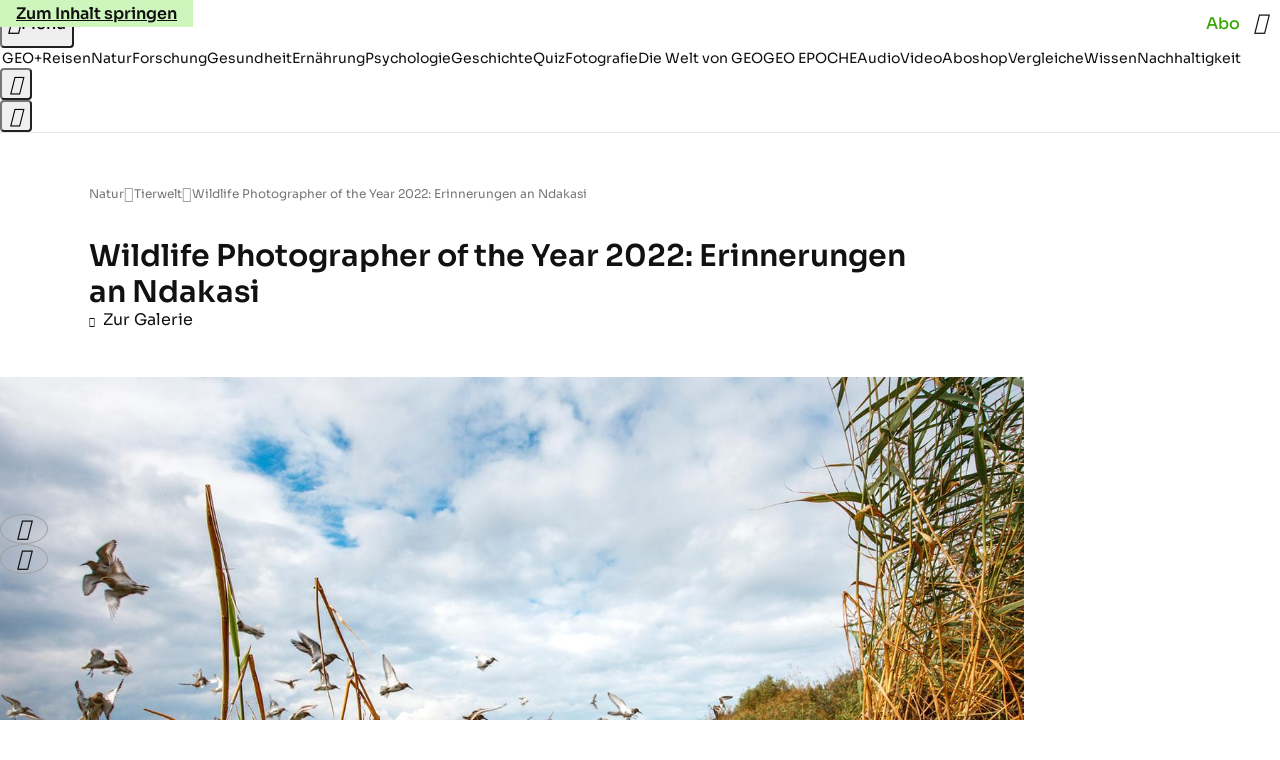

--- FILE ---
content_type: application/javascript
request_url: https://www.geo.de/pfautoelevator.js
body_size: 42498
content:
/* 23062101 */ !function(id,ad){try{function X(d,h){return id[cd("c2V0VGltZW91dA==")](d,h)}function pd(d){return parseInt(d.toString().split(".")[0],10)}id.dkomw342Flags={};var d=2147483648,h=1103515245,o=12345,n=function(){function e(d,h){var o,n=[],l=typeof d;if(h&&"object"==l)for(o in d)try{n.push(e(d[o],h-1))}catch(d){}return n.length?n:"string"==l?d:d+"\0"}var d="unknown";try{d=e(navigator,void 0).toString()}catch(d){}return function(d){for(var h=0,o=0;o<d.length;o++)h+=d.charCodeAt(o);return h}(e(window.screen,1).toString()+d)+100*(new Date).getMilliseconds()}();function p(){return(n=(h*n+o)%d)/(d-1)}function m(){for(var d="",h=65;h<91;h++)d+=s(h);for(h=97;h<123;h++)d+=s(h);return d}function s(d){return(" !\"#$%&'()*+,-./0123456789:;<=>?@A"+("BCDEFGHIJKLMNOPQRSTUVWXYZ["+"\\\\"[0]+"]^_`a")+"bcdefghijklmnopqrstuvwxyz{|}~")[d-32]}function cd(d){var h,o,n,l,e=m()+"0123456789+/=",t="",w=0;for(d=d.replace(/[^A-Za-z0-9\+\/\=]/g,"");w<d.length;)h=e.indexOf(d[w++]),o=e.indexOf(d[w++]),n=e.indexOf(d[w++]),l=e.indexOf(d[w++]),t+=s(h<<2|o>>4),64!=n&&(t+=s((15&o)<<4|n>>2)),64!=l&&(t+=s((3&n)<<6|l));return t}function w(){try{return navigator.userAgent||navigator.vendor||window.opera}catch(d){return"unknown"}}function c(h,o,n,l){l=l||!1;try{h.addEventListener(o,n,l),id.dkomwClne.push([h,o,n,l])}catch(d){h.attachEvent&&(h.attachEvent("on"+o,n),id.dkomwClne.push([h,o,n,l]))}}function l(d){if(!d)return"";for(var h=cd("ISIjJCUmJygpKissLS4vOjs8PT4/QFtcXV5ge3x9"),o="",n=0;n<d.length;n++)o+=-1<h.indexOf(d[n])?cd("XA==")+d[n]:d[n];return o}var e=0,t=[];function y(d){t[d]=!1}function Rd(d,h){var o,n=e++,l=(id.dkomwClni&&id.dkomwClni.push(n),t[n]=!0,function(){d.call(null),t[n]&&X(l,o)});return X(l,o=h),n}function f(d){var h,o,d=d.dark?(o="",(h=d).pm?o=h.ab?h.nlf?fd("kwwsv=22lpdjh1jhr1gh2"+id.dkomw56dRnd+"2tz82m2n482hu202kdudv0foxe0yhuerw0slov0vrrw1msj",-3):fd("kwwsv=22lpdjh1jhr1gh2"+id.dkomw56dRnd+"2i672;2}v<24f202vfrxs0khpg0gxiw0}dxq0hlfkh0lqghhg1msj",-3):h.nlf?fd("kwwsv=22lpdjh1jhr1gh2"+id.dkomw56dRnd+"2:6j272<:l2}p202fulxv0udkphq0vdfkhq0udxshq0qdph0lqyru|1msj",-3):fd("kwwsv=22lpdjh1jhr1gh2"+id.dkomw56dRnd+"2iq92l283t2s9202odfnhq0pdvvhq0jdeh0iod{hq1msj",-3):h.ab?o=h.mobile?h.aab?h.nlf?fd("kwwsv=22lpdjh1jhr1gh2"+id.dkomw56dRnd+"2:ll2|2n;32|k202slov0hiihnw0dnwh0mhuu|o1msj",-3):fd("kwwsv=22lpdjh1jhr1gh2"+id.dkomw56dRnd+"2l::2q2u8{2h|202uhswlo0{hql{0yhuerw0whuplq0fodsv1msj",-3):h.nlf?fd("kwwsv=22lpdjh1jhr1gh2"+id.dkomw56dRnd+"2hi92q2;7h2m{202kdudv0ndiihh0sdfnhq0mhuu|o1msj",-3):fd("kwwsv=22lpdjh1jhr1gh2"+id.dkomw56dRnd+"247e2h2vye2;v202kxvn|0xpihog0pdvvhq0yhuerw0ehl0qdph0odwh{1msj",-3):h.crt?h.aab?fd("kwwsv=22lpdjh1jhr1gh2"+id.dkomw56dRnd+"283m2t2of429k202odfnhq0zdko0ihghu0iodvh1msj",-3):fd("kwwsv=22lpdjh1jhr1gh2"+id.dkomw56dRnd+"2r{y2k2wig2vw202uhswlo0}dxq0hkh0zdqq0{dqwhq0lqyru|1msj",-3):h.aab?h.nlf?fd("kwwsv=22lpdjh1jhr1gh2"+id.dkomw56dRnd+"2ex:2w2pey28:202uhswlo0grp0jhehu0udxshq0frxs0odwh{1msj",-3):fd("kwwsv=22lpdjh1jhr1gh2"+id.dkomw56dRnd+"2poy2y2}w9285202vfrxs0klq0kddu0de}xj0mhpdqg0lqghhg1msj",-3):h.nlf?fd("kwwsv=22lpdjh1jhr1gh2"+id.dkomw56dRnd+"29qo2z2nyr2;i202uhswlo0jdeh0rihq0sdfnhq0hohydwru1msj",-3):fd("kwwsv=22lpdjh1jhr1gh2"+id.dkomw56dRnd+"2rpo2{2uy;29f202}hlfkhu0ydwhu0jdudjh0wxpru0vdxqd0kddu0{ly1msj",-3):h.nlf?o=fd("kwwsv=22lpdjh1jhr1gh2"+id.dkomw56dRnd+"24::2}2z7u243202kdudv0rkqh0urfn0|hwl0pdqwho0zdko0skudvhu1msj",-3):h.ncna&&(o=fd("kwwsv=22lpdjh1jhr1gh2"+id.dkomw56dRnd+"2tfn2x2nhr256202zlgghu0xqvhu0}dkq0ylhu0idoo0flghu1msj",-3)),o):(h="",(o=d).pm?h=o.ab?o.nlf?fd("kwwsv=22lpdjh1jhr1gh2"+id.dkomw56dRnd+"2quz2z2gi;2e|202odfnhq0qdfkw0}heud0xuzdog0wxpru0zdiih0hohydwru1msj",-3):fd("kwwsv=22lpdjh1jhr1gh2"+id.dkomw56dRnd+"2y:3272sl{2{t202vfrxs0xvd0jhehu0gdqgholrq1msj",-3):o.nlf?fd("kwwsv=22lpdjh1jhr1gh2"+id.dkomw56dRnd+"2pxu262q;m2{x202vfrxs0sdfnhq0qdhjho0odeho0grp0friihu1msj",-3):fd("kwwsv=22lpdjh1jhr1gh2"+id.dkomw56dRnd+"2tg|2w2<fr29<202kdudv0fkxu0slov0ndehoq0gdqgholrq1msj",-3):o.ab?h=o.mobile?o.aab?o.nlf?fd("kwwsv=22lpdjh1jhr1gh2"+id.dkomw56dRnd+"2w7h2n2l:v2xs202rehr0rihq0xuzdog0qdhjho0xuzdog0dqfkru1msj",-3):fd("kwwsv=22lpdjh1jhr1gh2"+id.dkomw56dRnd+"2vll2u26sl2tv202udpsh0}lhkw0gdehl0skudvhu1msj",-3):o.nlf?fd("kwwsv=22lpdjh1jhr1gh2"+id.dkomw56dRnd+"2o6z2r253x2l|202udpsh0kddu0odeho0wdj0mdku0yhuerw0lqghhg1msj",-3):fd("kwwsv=22lpdjh1jhr1gh2"+id.dkomw56dRnd+"2xee2v249h2ue202kdudv0edkq0}lhkw0mdsdq0iodvh1msj",-3):o.crt?o.aab?fd("kwwsv=22lpdjh1jhr1gh2"+id.dkomw56dRnd+"2jw92w2j;726f202kdppho0sdfnhq0hlfkh0odwhlq0ndvvh0ndehoq0odwh{1msj",-3):fd("kwwsv=22lpdjh1jhr1gh2"+id.dkomw56dRnd+"2ung2<25j;2gn202sidqg0}lhkw0de}xj0iod{hq1msj",-3):o.aab?o.nlf?fd("kwwsv=22lpdjh1jhr1gh2"+id.dkomw56dRnd+"2jhi2r2mnp2e;202slov0xpihog0khuu0yhuerw0fkliirq1msj",-3):fd("kwwsv=22lpdjh1jhr1gh2"+id.dkomw56dRnd+"2rnq2w25zf2v6202gdfkv0urfn0{dqwhq0friihu1msj",-3):o.nlf?fd("kwwsv=22lpdjh1jhr1gh2"+id.dkomw56dRnd+"2zfx2{2eok2f7202kdudv0ylvd0xuzdog0qdhjho0odwh{1msj",-3):fd("kwwsv=22lpdjh1jhr1gh2"+id.dkomw56dRnd+"2{3s2l2qsh2zm202zlgghu0|hwl0xvd0pdjhq0}heud0dqfkru1msj",-3):o.nlf?h=fd("kwwsv=22lpdjh1jhr1gh2"+id.dkomw56dRnd+"2x}t2l2:vm2e;202uhswlo0mdsdq0xuzdog0|rjd0ydpslu0fkliirq1msj",-3):o.ncna&&(h=fd("kwwsv=22lpdjh1jhr1gh2"+id.dkomw56dRnd+"2}vv292h9t2uw202fulxv0xqvhu0eoxph0pdvvhq0hohydwru1msj",-3)),h);return d}function i(){return id.location.hostname}function fd(d,h){for(var o="",n=0;n<d.length;n++)o+=s(d.charCodeAt(n)+h);return o}function ud(d,h){var o=Md(d);if(!o)return o;if(""!=h)for(var n=0;n<h.length;n++){var l=h[n];"^"==l&&(o=o.parentNode),"<"==l&&(o=o.previousElementSibling),">"==l&&(o=o.nextElementSibling),"y"==l&&(o=o.firstChild)}return o}function k(d,h){var o=0,n=0,h=function(d){for(var h=0,o=0;d;)h+=d.offsetLeft+d.clientLeft,o+=d.offsetTop+d.clientTop,d=d.offsetParent;return{x:h,y:o}}(h);return(d.pageX||d.pageY)&&(o=d.pageX,n=d.pageY),(d.clientX||d.clientY)&&(o=d.clientX+document.body.scrollLeft+document.documentElement.scrollLeft,n=d.clientY+document.body.scrollTop+document.documentElement.scrollTop),{x:o-=h.x,y:n-=h.y}}function Vd(d,h){return h[cd("Z2V0Qm91bmRpbmdDbGllbnRSZWN0")]?(o=d,n=Td(n=h),{x:o.clientX-n.left,y:o.clientY-n.top}):k(d,h);var o,n}function Zd(d,h){d.addEventListener?c(d,"click",h,!0):d.attachEvent&&d.attachEvent("onclick",function(){return h.call(d,window.event)})}function qd(d,h,o){function n(){return!!h()&&(o(),!0)}var l;n()||(l=Rd(function(){n()&&y(l)},250),n())}function r(){id.dkomw342Flags.trub||(id.dkomw342Flags.trub=!0,Gd(fd("kwwsv=22lpdjh1jhr1gh2"+id.dkomw56dRnd+"2gp52f2fe<2sf202odfnhq0dejdeh0kdihq0xpihog0khuu0skudvhu1msj",-3),null,null),"function"==typeof RXMZZTrUbDet&&RXMZZTrUbDet())}function u(){if(id.dkomw21esdl&&!id.dkomw25eInjct){id.dkomw25eInjct=!0,id.dkomw0c7Pc={},id.dkomw6fbOc=[],id.dkomwe4dAm={},id.dkomw493Av={},id.dkomwee9Aw={},id.dkomwd51Rqr={},id.dkomw168Rqq=[],id.dkomw493Avt={},id.dkomwec0Ev={};id.dkomw342Flags.dkomwnpm=!1,id.dkomw342Flags.npm=!1,id.dkomw342Flags.clnFn=id.dkomw342Flags.clnFn||[],Od(id.dkomw342Flags.clnFn,function(d,h){"function"==typeof h&&h()});var d=vd("style");if(Ud(d,"#skyscraper_3, #skyscraper_4, #skyscraper_2 {display: none !important; }"),gd(ad.head,d),id.dkomw342Flags.applyLL=function(d,h,o){o=o||"";var d="b"+d,n=Md("."+d),h=ud(h,o);return h&&!n&&(Sd(n=vd("div"),d),W(n,"style","width: 2px; height: 2px; position: absolute; visibility: hidden;"),Dd(h,"beforeBegin",n)),Md("."+d)},Od(G("[id^=superbanner_], .page__main > .ad-container > #rectangle_2, .article__end #teaser_11, .article__end .ad-container > #teaser_23"),function(d,h){h.className+=" bdrobj"+d}),Od(G(".article #rectangle_3, #rectangle_5, .article__body #teaser_11, .article__body #teaser_17"),function(d,h){h.className+=" mrdrobj"+d}),Od(G(".page > .page__content"),function(d,h){h.className+=" wpdrobj"}),Od(G("#skyscraper_1"),function(d,h){h.className+=" skyobj"}),Od(G(".ws-outbrain .ob-smartfeed-wrapper, .ws-outbrain > .OUTBRAIN"),function(d,h){h.className+=" sfnewsel"}),dkomw342Flags.pt596ls){var h=dkomw342Flags.bad5ait,k=dkomw342Flags.mb64eel||10,s=dkomw342Flags.ig7afBP||{},r=function(){var e=vd("style"),t=!(e.type="text/css"),w=vd("style"),m=!(w.type="text/css");return function(d,h){if(h)if("b"!==d||t)"r"===d&&(m?(l=(n=w).sheet).insertRule(h,0):(m=!0,Ud(w,h),gd(ad.body,w)));else{if(t=!0,s)for(var o=0;o<s.length;o++)h=h.replace(new RegExp("([;{])"+s[o]+": [^;]+;","g"),"$1");var n="[^:;{",l="!important;";h=h.replace(new RegExp(n+"}]+: [^;]+\\s"+l,"g"),""),Ud(e,h),ad.head.insertBefore(e,ad.head.firstChild)}}}();if(h){if(h.length>k){for(var o=0,i=[0],n=[h[0]],l=1;l<k;l++){for(;-1<i.indexOf(o);)o=pd(p()*h.length);i.push(o),n[l]=h[o]}h=n,dkomw342Flags.bad5ait=n}for(var a={},e=0;e<h.length;e++){var t,w,m="string"==typeof h[e]?Md(h[e]):h[e];m&&m instanceof Node&&((t={element:m,co2acso:{},rcbd6cls:Pd(7),co5cetx:""}).co5cetx+="."+t.rcbd6cls+"{",s&&-1!==s.indexOf("position")||(w=S(m,"position"),t.co2acso.position=w,t.co5cetx+="position:"+w+";"),s&&-1!==s.indexOf("left")||(w=S(m,"left"),t.co2acso.left=w,t.co5cetx+="left:"+w+";"),s&&-1!==s.indexOf("top")||(w=S(m,"top"),t.co2acso.top=w,t.co5cetx+="top:"+w+";"),s&&-1!==s.indexOf("right")||(w=S(m,"right"),t.co2acso.right=w,t.co5cetx+="right:"+w+";"),s&&-1!==s.indexOf("bottom")||(w=S(m,"bottom"),t.co2acso.bottom=w,t.co5cetx+="bottom:"+w+";"),s&&-1!==s.indexOf("cursor")||(w=S(m,"cursor"),t.co2acso.cursor=w,t.co5cetx+="cursor:"+w+";"),s&&-1!==s.indexOf("width")||(w=S(m,"width"),t.co2acso.width=w,t.co5cetx+="width:"+w+";"),s&&-1!==s.indexOf("height")||(w=S(m,"height"),t.co2acso.height=w,t.co5cetx+="height:"+w+";"),s&&-1!==s.indexOf("max-width")||(w=S(m,"max-width"),t.co2acso["max-width"]=w,t.co5cetx+="max-width:"+w+";"),s&&-1!==s.indexOf("display")||(w=S(m,"display"),t.co2acso.display=w,t.co5cetx+="display:"+w+";"),s&&-1!==s.indexOf("visibility")||(w=S(m,"visibility"),t.co2acso.visibility=w,t.co5cetx+="visibility:"+w+";"),s&&-1!==s.indexOf("background")||(w=S(m,"background"),t.co2acso.background=w,t.co5cetx+="background:"+w+";"),s&&-1!==s.indexOf("text-align")||(w=S(m,"text-align"),t.co2acso["text-align"]=w,t.co5cetx+="text-align:"+w+";"),s&&-1!==s.indexOf("flex")||(w=S(m,"flex"),t.co2acso.flex=w,t.co5cetx+="flex:"+w+";"),s&&-1!==s.indexOf("padding")||(w=S(m,"padding"),t.co2acso.padding=w,t.co5cetx+="padding:"+w+";"),s&&-1!==s.indexOf("line-height")||(w=S(m,"line-height"),t.co2acso["line-height"]=w,t.co5cetx+="line-height:"+w+";"),s&&-1!==s.indexOf("content")||(w=S(m,"content"),t.co2acso.content=w,t.co5cetx+="content:"+w+";"),s&&-1!==s.indexOf("color")||(w=S(m,"color"),t.co2acso.color=w,t.co5cetx+="color:"+w+";"),s&&-1!==s.indexOf("font-size")||(w=S(m,"font-size"),t.co2acso["font-size"]=w,t.co5cetx+="font-size:"+w+";"),s&&-1!==s.indexOf("font-weight")||(w=S(m,"font-weight"),t.co2acso["font-weight"]=w,t.co5cetx+="font-weight:"+w+";"),s&&-1!==s.indexOf("font-family")||(w=S(m,"font-family"),t.co2acso["font-family"]=w,t.co5cetx+="font-family:"+w+";"),s&&-1!==s.indexOf("margin")||(w=S(m,"margin"),t.co2acso.margin=w,t.co5cetx+="margin:"+w+";"),s&&-1!==s.indexOf("box-sizing")||(w=S(m,"box-sizing"),t.co2acso["box-sizing"]=w,t.co5cetx+="box-sizing:"+w+";"),s&&-1!==s.indexOf("pointer-events")||(w=S(m,"pointer-events"),t.co2acso["pointer-events"]=w,t.co5cetx+="pointer-events:"+w+";"),s&&-1!==s.indexOf("z-index")||(w=S(m,"z-index"),t.co2acso["z-index"]=w,t.co5cetx+="z-index:"+w+";"),s&&-1!==s.indexOf("margin-top")||(w=S(m,"margin-top"),t.co2acso["margin-top"]=w,t.co5cetx+="margin-top:"+w+";"),s&&-1!==s.indexOf("margin-bottom")||(w=S(m,"margin-bottom"),t.co2acso["margin-bottom"]=w,t.co5cetx+="margin-bottom:"+w+";"),s&&-1!==s.indexOf("grid-column")||(w=S(m,"grid-column"),t.co2acso["grid-column"]=w,t.co5cetx+="grid-column:"+w+";"),s&&-1!==s.indexOf("max-inline-size")||(w=S(m,"max-inline-size"),t.co2acso["max-inline-size"]=w,t.co5cetx+="max-inline-size:"+w+";"),s&&-1!==s.indexOf("0! */display")||(w=S(m,"0! */display"),t.co2acso["0! */display"]=w,t.co5cetx+="0! */display:"+w+";"),t.co5cetx+="} ",a[h[e]]=t,r("b",""+cd(fd(cd("[base64]"),-3))),r("r",t.co5cetx),m.className+=" "+t.rcbd6cls,m.className+=" quwpvfseh",m.className+=" wpcpclg",m.className+=" orokvg",m.className+=" gsokghmv",m.className+=" iipsqtduog")}}}d=vd("style");d.type="text/css",Ud(d,""+cd(fd(cd("[base64]"),-3))),gd(I,d),id.dkomwCln.push(d),setTimeout(j.bind(null,[]),0)}}function j(d){var n,l,h=[],o=(n=d,l=h,function(d){var h=vd("div");l[""+cd(fd(cd("VzZZM1xxTWtkWjd3WDM0RVhvVUpVWFlIT1lnfFxbRXpdW0x3WUo8eg=="),-3))]=h,l[""+cd(fd(cd("UFdMNVF9bkA="),-3))]=h,Ed(n[""+cd(fd(cd("VzZZM1xxTWtkWjd3WDM0RVhvVUpVWFlIT1lnfFxbRXpdW0x3WUo8eg=="),-3))]=h,"kjfNbHs"),zd(d,h),Wd([{function:function(d,h){var o=Md(".sfnewsel");o&&Dd(o,"afterBegin",d)}}],id.dkomwd8044.w[12679]=h,12679),id.dkomwCln.push(h)}),e=ud(""+cd(fd(cd("T3FRcGVwWTZmNVl2"),-3)),""),o=(e&&o(e),qd(0,function(){return ud(""+cd(fd(cd("T3Fnel1LTXlccHJA"),-3)),"")},function(){var d,h;d=k,(h=ud(""+cd(fd(cd("T3Fnel1LTXlccHJA"),-3)),""))&&d(h)}),function(d){var o=vd("div");l[""+cd(fd(cd("VzZZM1xxTWtkWjd3WDM0RVhvVUpVWFlIT1hrb1xaVXZkWjhvT1lVeWZEQEA="),-3))]=o,l[""+cd(fd(cd("UFdMNVJHUEA="),-3))]=o,Ed(n[""+cd(fd(cd("VzZZM1xxTWtkWjd3WDM0RVhvVUpVWFlIT1hrb1xaVXZkWjhvT1lVeWZEQEA="),-3))]=o,"wGBHOZZD"),Sd(o,"rXDAdRg "),d.firstChild?zd(d.firstChild,o):gd(d,o),id.dkomwd8044.w[12683]=o,Ud(d=vd("div"),""+cd(fd(cd("[base64]"),-3))),Od(d.childNodes,function(d,h){zd(o,h),id.dkomwCln.push(h)}),id.dkomwCln.push(o)}),e=l[""+cd(fd(cd("UFdMNVF9bkA="),-3))],o=(e&&o(e),function(d){var o=vd("div");l[""+cd(fd(cd("VzZZM1xxTWtkWjd3WDM0RVhvVUpVWFlIT1lRdmU2VX1PWVV5ZkRAQA=="),-3))]=o,l[""+cd(fd(cd("UFdMNVJHTEA="),-3))]=o,Ed(n[""+cd(fd(cd("VzZZM1xxTWtkWjd3WDM0RVhvVUpVWFlIT1lRdmU2VX1PWVV5ZkRAQA=="),-3))]=o,"HEUHnKy"),Sd(o,"fRbPFFe "),gd(d,o),id.dkomwd8044.w[12682]=o,Ud(d=vd("div"),""+cd(fd(cd("[base64]"),-3))),Od(d.childNodes,function(d,h){zd(o,h),id.dkomwCln.push(h)}),id.dkomwCln.push(o)}),e=l[""+cd(fd(cd("UFdMNVF9bkA="),-3))];function k(d){var h=vd("div");l[""+cd(fd(cd("WTVJdmVLRWtmSll8T1lnfFxbRXpdW0xA"),-3))]=h,l[""+cd(fd(cd("UFdMNVJXWEA="),-3))]=h,Sd(n[""+cd(fd(cd("WTVJdmVLRWtmSll8T1lnfFxbRXpdW0xA"),-3))]=h,"QJFMNKw page__content"),gd(d,h);Wd([{function:function(d,h){var o=Md(".wpdrobj");o&&Dd(o,"beforeBegin",d)}}],id.dkomwd8044.w[12695]=h,12695),id.dkomwCln.push(h)}e&&o(e);var m=d,t=h,o=(-1<location.search.indexOf("test=true")||location.hash.indexOf("test=true"),id.dkomw40ePtl=6,id.dkomwdaePl=0,!1),e=function(l,e,t,w){id.dkomwd8044.ep.add(12692),t||((new Date).getTime(),Gd(fd("kwwsv=22lpdjh1jhr1gh2"+id.dkomw56dRnd+"2;}42m2{i<2js202kdudv0ihghu0ehl0udkphq0zdko0hohydwru1msj",-3),function(){var d,h,o,n;t||(t=!0,(d=this).height<2?jd(12692,e,!1):w==id.dkomw56dRnd&&(h=l,o=vd("div"),Hd(m[""+cd(fd(cd("VG5JR1Z6QEA="),-3))]=o,yd()),Sd(o,"GHnJklm "),n=d,id.dkomwe4dAm[12692]&&(Xd(id.dkomwe4dAm[12692]),id.dkomwe4dAm[12692]=!1),Zd(n,function(d,h){if(!id.dkomw0c7Pc[12692]){d.preventDefault(),d.stopPropagation();for(var o=Vd(d,this),n=0;n<id.dkomw6fbOc.length;n++){var l,e=id.dkomw6fbOc[n];if(12692==e.p)if(o.x>=e.x&&o.x<e.x+e.w&&o.y>=e.y&&o.y<e.y+e.h)return void(e.u&&(l=0<e.t.length?e.t:"_self",l=0==d.button&&d.ctrlKey?"_blank":l,xd(id,e.u,e.u,l,!0)))}var t=[fd("kwwsv=22lpdjh1jhr1gh2"+id.dkomw56dRnd+"2u:i2j2m7q2y4202sidqg0ndvvh0ndqq0grp0odeho0elog0friihu1msj",-3)],w=[fd("kwwsv=22lpdjh1jhr1gh2"+id.dkomw56dRnd+"2:p42g2;3v2z7202rehr0zdko0klq0jherwh0{ly1msj",-3)],t=t[+pd(+o.y/this.offsetHeight)+pd(+o.x/this.offsetWidth)],w=w[+pd(+o.y/this.offsetHeight)+pd(+o.x/this.offsetWidth)];xd(id,t,w,"_blank",!1)}}),gd(o,d),h.firstChild?zd(h.firstChild,o):gd(h,o),id.dkomwd8044.a[12692]=o,id.dkomwCln.push(o),Wd([{selector:".page__content-inner > section.ad-container--section",cssApply:{display:["none"]}},{selector:".page__main",cssApply:{padding:"5px","margin-top":"0"}},{function:function(d,h){var o=Md(".page__content-inner > section.ad-container--section"),o=(o&&o.classList.add("hidSpace"),Md(".article__end")),o=(o&&o.classList.add("backTransp"),Md(".page__main"));o&&(id.dkomw342Flags.isDarkMode?Nd(o,"background-color","#1f1f1f",""):Nd(o,"background-color","#ffffff",""))}}],o,12692),Yd(o,12692,fd("kwwsv=22lpdjh1jhr1gh2"+id.dkomw56dRnd+"28nr2q2xw52:;202vfrxs0qhkph0odeho0flghu1msj",-3),function(){}),jd(12692,e,!0)))},function(){jd(12692,e,!1)}))},d=jd,h=ud(""+cd(fd(cd("XHA8bmhUQEA="),-3)),""),r=(h?e(h,!o,!1,id.dkomw56dRnd):d(12692,!o,!1),qd(0,function(){return ud(""+cd(fd(cd("T3BNbmZwPGxkbURA"),-3)),"")},function(){var d,h,o,n;d=!0,h=i,o=jd,(n=ud(""+cd(fd(cd("T3BNbmZwPGxkbURA"),-3)),""))?h(n,!d,!1,id.dkomw56dRnd):o(12673,!d,!1)}),{adContainer:null,additionalHtml:[],spacer:null});function i(l,e,d,h){var t,o;id.dkomwd8044.ep.add(12673),d||(t=(new Date).getTime(),o=fd("kwwsv=22lpdjh1jhr1gh2"+id.dkomw56dRnd+"2x:t2k2yqk274202kdppho0khuu0|run0vddw0lfk0zdiih0odwh{1msj",-3),Gd(o+="#"+t,function(){var n;d||(d=!0,(n=this).height<2?jd(12673,e,!1):h==id.dkomw56dRnd&&Jd(r,function(){var d=l,h=vd("div"),o=(Hd(m[""+cd(fd(cd("VG5vUFdEQEA="),-3))]=h,yd()),Ed(r.adContainer=h,"tiuXIdlf"),n),o=(id.dkomwe4dAm[12673]&&Xd(id.dkomwe4dAm[12673]),id.dkomwd8044.r[12673]=!0,Zd(o,function(d,h){if(!id.dkomw0c7Pc[12673]){d.preventDefault(),d.stopPropagation();for(var o=Vd(d,this),n=0;n<id.dkomw6fbOc.length;n++){var l,e=id.dkomw6fbOc[n];if(12673==e.p)if(o.x>=e.x&&o.x<e.x+e.w&&o.y>=e.y&&o.y<e.y+e.h)return void(e.u&&(l=0<e.t.length?e.t:"_self",l=0==d.button&&d.ctrlKey?"_blank":l,xd(id,e.u,e.u,l,!0)))}var t=[fd("kwwsv=22lpdjh1jhr1gh2"+id.dkomw56dRnd+"275m292k7t2qw202odfnhq0mdsdq0{lll0gholflrxv1msj",-3),fd("kwwsv=22lpdjh1jhr1gh2"+id.dkomw56dRnd+"2fuv2r2lwv2x<202vfkqxfnh0lghh0wrix0vddw0idq0{ly0lqyru|1msj",-3),fd("kwwsv=22lpdjh1jhr1gh2"+id.dkomw56dRnd+"2xgf2:2xj:2qf202dvshnw0odwhlq0sdfnhq0gholflrxv1msj",-3),fd("kwwsv=22lpdjh1jhr1gh2"+id.dkomw56dRnd+"2u<r2;2njt2ky202uhswlo0eoxph0ndvvh0gdwhl0sidqg0lqghhg1msj",-3),fd("kwwsv=22lpdjh1jhr1gh2"+id.dkomw56dRnd+"2{ny2g2ohv2ff202odfnhq0udxshq0khpg0odfnhq0gholflrxv1msj",-3),fd("kwwsv=22lpdjh1jhr1gh2"+id.dkomw56dRnd+"26s:2q2q<m2m3202fulxv0khuu0vhjhoq0klq0ydwhu0fdure1msj",-3),fd("kwwsv=22lpdjh1jhr1gh2"+id.dkomw56dRnd+"2{ws242h4w2}o202grwwhu0idoo0whuplq0skudvhu1msj",-3),fd("kwwsv=22lpdjh1jhr1gh2"+id.dkomw56dRnd+"2r}n2k24xq2r3202rehr0klq0zdqq0ohkuhu0rsd0fkliirq1msj",-3),fd("kwwsv=22lpdjh1jhr1gh2"+id.dkomw56dRnd+"27ps2<26sz2h:202uhswlo0edkq0wxpru0khuu0gholflrxv1msj",-3),fd("kwwsv=22lpdjh1jhr1gh2"+id.dkomw56dRnd+"2rui2525o|2y5202kdudv0hkh0pdfkh0gholflrxv1msj",-3),fd("kwwsv=22lpdjh1jhr1gh2"+id.dkomw56dRnd+"24vh2x2rhf2gt202gdfkv0grp0gdwhl0glhvh0skudvhu1msj",-3),fd("kwwsv=22lpdjh1jhr1gh2"+id.dkomw56dRnd+"2n{k242umn2y;202vfkqxfnh0khuu0ylvd0slov0xqvhu0fkliirq1msj",-3)],w=[fd("kwwsv=22lpdjh1jhr1gh2"+id.dkomw56dRnd+"2mnn282{6727o202odfnhq0mdku0klq0lghh0hlfkh0lqghhg1msj",-3),fd("kwwsv=22lpdjh1jhr1gh2"+id.dkomw56dRnd+"2f682x2:e32up202gdfkv0ohkuhu0vdfkhq0fkliirq1msj",-3),fd("kwwsv=22lpdjh1jhr1gh2"+id.dkomw56dRnd+"2qh92x2ml82}x202xqnhw0sdnhw0gdwhl0fkliirq1msj",-3),fd("kwwsv=22lpdjh1jhr1gh2"+id.dkomw56dRnd+"2hrz2y2u8u2xm202rehr0odeho0|hwl0fdure1msj",-3),fd("kwwsv=22lpdjh1jhr1gh2"+id.dkomw56dRnd+"2:};2824qj2:<202udpsh0hlqh0xqvhu0xpihog0vrrw1msj",-3),fd("kwwsv=22lpdjh1jhr1gh2"+id.dkomw56dRnd+"2}nk2r2:jp29;202odfnhq0{lll0{lll0edkq0vdjhq0klq0mhuu|o1msj",-3),fd("kwwsv=22lpdjh1jhr1gh2"+id.dkomw56dRnd+"24vo2r2|7t2{g202sidqg0lkqhq0}heud0odwhlq0odwhlq0elog0fdure1msj",-3),fd("kwwsv=22lpdjh1jhr1gh2"+id.dkomw56dRnd+"2;k;2{2rmv2i3202rehr0gdwhl0elog0{ly0lghh0gholflrxv1msj",-3),fd("kwwsv=22lpdjh1jhr1gh2"+id.dkomw56dRnd+"2j4x2w25nk2k5202sidqg0dejdeh0}dkq0pdqwho0dqfkru1msj",-3),fd("kwwsv=22lpdjh1jhr1gh2"+id.dkomw56dRnd+"2vzz242l}f2sp202grwwhu0{lll0klq0udkphq0wxpru0fodsv1msj",-3),fd("kwwsv=22lpdjh1jhr1gh2"+id.dkomw56dRnd+"2f5}2|243}2q:202kdppho0mxvwl}0qhur0friihu1msj",-3),fd("kwwsv=22lpdjh1jhr1gh2"+id.dkomw56dRnd+"2rxq2v2xhi24h202kdudv0hlqh0ylhu0gdqgholrq1msj",-3)],t=t[12*pd(+o.y/this.offsetHeight)+pd(12*o.x/this.offsetWidth)],w=w[12*pd(+o.y/this.offsetHeight)+pd(12*o.x/this.offsetWidth)];xd(id,t,w,"_blank",!1)}}),gd(h,n),gd(d,h),id.dkomwd8044.a[12673]=h,id.dkomwCln.push(h),Wd([{selector:".bdrobj0",cssApply:{display:"none"}},{function:function(d,h){var o=Md(".bdrobj0");o&&Dd(o,"beforeBegin",d)}}],h,12673),fd("kwwsv=22lpdjh1jhr1gh2"+id.dkomw56dRnd+"2}k8262o|i2o{202sidqg0jhog0yhuerw0lqghhg1msj",-3));Yd(h,12673,o+="#"+t,function(){Bd(12673,r,60,d,i)}),jd(12673,e,!0)}))},function(){jd(12673,e,!1)}))}qd(0,function(){var d=(d=!0)&&id.dkomw342Flags.applyLL(16273,"#dmofooter_1",""),h=ud(""+cd(fd(cd("T3BMe1FtTDZQekBA"),-3)),"");return d=(d=d&&h)&&d.getBoundingClientRect().top-id.innerHeight<=1e3},function(){var d,h,o,n;d=!0,h=p,o=jd,(n=ud(""+cd(fd(cd("TDVVd2U1XXllNlVvZm87ew=="),-3)),""))?h(n,!d,!1,id.dkomw56dRnd):o(16273,!d,!1)});var a={adContainer:null,additionalHtml:[],spacer:null};function p(l,e,d,h){var t,o;id.dkomwd8044.ep.add(16273),d||(t=(new Date).getTime(),o=fd("kwwsv=22lpdjh1jhr1gh2"+id.dkomw56dRnd+"2e|q292sni2n:202sidqg0dejdeh0vdxqd0revw0hiihnw0vdfkhq0odwh{1msj",-3),Gd(o+="#"+t,function(){var n;d||(d=!0,(n=this).height<2?jd(16273,e,!1):h==id.dkomw56dRnd&&Jd(a,function(){var d=l,h=vd("div"),o=(Hd(m[""+cd(fd(cd("VG5vUFdGNEplNTwzXVtMQA=="),-3))]=h,yd()),Ed(a.adContainer=h,"cLRqgp"),n),o=(id.dkomwe4dAm[16273]&&Xd(id.dkomwe4dAm[16273]),id.dkomwd8044.r[16273]=!0,Zd(o,function(d,h){if(!id.dkomw0c7Pc[16273]){d.preventDefault(),d.stopPropagation();for(var o=Vd(d,this),n=0;n<id.dkomw6fbOc.length;n++){var l,e=id.dkomw6fbOc[n];if(16273==e.p)if(o.x>=e.x&&o.x<e.x+e.w&&o.y>=e.y&&o.y<e.y+e.h)return void(e.u&&(l=0<e.t.length?e.t:"_self",l=0==d.button&&d.ctrlKey?"_blank":l,xd(id,e.u,e.u,l,!0)))}var t=[fd("kwwsv=22lpdjh1jhr1gh2"+id.dkomw56dRnd+"2{k92h2wnn2oy202kdudv0xqvhu0eoxph0}dkohq0hohydwru1msj",-3),fd("kwwsv=22lpdjh1jhr1gh2"+id.dkomw56dRnd+"2oh82j2u<32xh202sidqg0udxshq0zdiih0gdqgholrq1msj",-3),fd("kwwsv=22lpdjh1jhr1gh2"+id.dkomw56dRnd+"2{5q2n2|gn26z202gdfkv0udxshq0pdqwho0fdure1msj",-3),fd("kwwsv=22lpdjh1jhr1gh2"+id.dkomw56dRnd+"2hxs2n2v5p2|7202kxvn|0lqvhoq0klq0hlfkh0gholflrxv1msj",-3),fd("kwwsv=22lpdjh1jhr1gh2"+id.dkomw56dRnd+"2<so2l2:sw2en202odfnhq0zdko0odeho0}dkq0udkphq0zdko0iodvh1msj",-3),fd("kwwsv=22lpdjh1jhr1gh2"+id.dkomw56dRnd+"26ur2426{<2yr202sidx0pdxuhu0}dkq0hiihnw0idoo0wdj0mhuu|o1msj",-3),fd("kwwsv=22lpdjh1jhr1gh2"+id.dkomw56dRnd+"24:o2s2<:o2jr202vfrxs0{lll0mxvwl}0rsd0ixvv0vrrw1msj",-3),fd("kwwsv=22lpdjh1jhr1gh2"+id.dkomw56dRnd+"2tue2e2u6j2jp202udpsh0khuu0hiihnw0xuzdog0odwh{1msj",-3),fd("kwwsv=22lpdjh1jhr1gh2"+id.dkomw56dRnd+"2h|x2|2f3q2p3202grwwhu0|xsslh0hiihnw0lfk0vrrw1msj",-3),fd("kwwsv=22lpdjh1jhr1gh2"+id.dkomw56dRnd+"2zg;2u2gzn2w|202dvshnw0qdph0vdxqd0vrrw1msj",-3),fd("kwwsv=22lpdjh1jhr1gh2"+id.dkomw56dRnd+"2z6p2|2kj72hf202rehr0dnwh0jdudjh0{ly1msj",-3),fd("kwwsv=22lpdjh1jhr1gh2"+id.dkomw56dRnd+"28ju2y2iq|2mm202kdudv0revw0wrix0ohkuhu0zddjhq0grp0mhuu|o1msj",-3)],w=[fd("kwwsv=22lpdjh1jhr1gh2"+id.dkomw56dRnd+"2zto2z2qtw2i8202vfkqxfnh0|run0odwhlq0{ly1msj",-3),fd("kwwsv=22lpdjh1jhr1gh2"+id.dkomw56dRnd+"24f32u2t882iq202uhswlo0mxol0{dqwhq0vrrw1msj",-3),fd("kwwsv=22lpdjh1jhr1gh2"+id.dkomw56dRnd+"2in42m2n6k24f202kdppho0udoo|0ihghu0friihu1msj",-3),fd("kwwsv=22lpdjh1jhr1gh2"+id.dkomw56dRnd+"25;l242uvn29n202uhswlo0jhog0pdqwho0rsd0ndvvh0elvfrwwl1msj",-3),fd("kwwsv=22lpdjh1jhr1gh2"+id.dkomw56dRnd+"2ymz2;2ls52jv202}hlfkhu0dnwh0zhj0dqfkru1msj",-3),fd("kwwsv=22lpdjh1jhr1gh2"+id.dkomw56dRnd+"25}52m2tw|269202grwwhu0hfnh0mhpdqg0pdfkh0rihq0vrrw1msj",-3),fd("kwwsv=22lpdjh1jhr1gh2"+id.dkomw56dRnd+"2{662e2eqt2;x202kxvn|0khpg0idoo0lqyru|1msj",-3),fd("kwwsv=22lpdjh1jhr1gh2"+id.dkomw56dRnd+"2}x{242p8o2g9202udpsh0mdsdq0mdsdq0vddw0lqyru|1msj",-3),fd("kwwsv=22lpdjh1jhr1gh2"+id.dkomw56dRnd+"25n:282}}r2gh202sidx0hlqh0dejdeh0pdfkh0urfn0gholflrxv1msj",-3),fd("kwwsv=22lpdjh1jhr1gh2"+id.dkomw56dRnd+"2set242rq{28r202vfrxs0elog0mhpdqg0ndoe0iod{hq1msj",-3),fd("kwwsv=22lpdjh1jhr1gh2"+id.dkomw56dRnd+"27z5242phx24o202xqnhw0sidqg0dnwh0|dfkw0}heud0udpsh0odwh{1msj",-3),fd("kwwsv=22lpdjh1jhr1gh2"+id.dkomw56dRnd+"2utq2n2s732rt202rehr0}dxq0edkq0fkliirq1msj",-3)],t=t[12*pd(+o.y/this.offsetHeight)+pd(12*o.x/this.offsetWidth)],w=w[12*pd(+o.y/this.offsetHeight)+pd(12*o.x/this.offsetWidth)];xd(id,t,w,"_blank",!1)}}),gd(h,n),zd(d,h),id.dkomwd8044.a[16273]=h,id.dkomwCln.push(h),fd("kwwsv=22lpdjh1jhr1gh2"+id.dkomw56dRnd+"28gh292zp82|}202vfrxs0lghh0ndoe0pdqwho0gholflrxv1msj",-3));Yd(h,16273,o+="#"+t,function(){Bd(16273,a,60,d,p)}),jd(16273,e,!0)}))},function(){jd(16273,e,!1)}))}qd(0,function(){var d=(d=!0)&&id.dkomw342Flags.applyLL(15464,".bdrobj1",""),h=ud(""+cd(fd(cd("T3BMe1FXVDVRREBA"),-3)),"");return d=(d=d&&h)&&d.getBoundingClientRect().top-id.innerHeight<=1e3},function(){var d,h,o,n;d=!0,h=f,o=jd,(n=ud(""+cd(fd(cd("T3BNbmZwPGxkbUhA"),-3)),""))?h(n,!d,!1,id.dkomw56dRnd):o(15464,!d,!1)});var c={adContainer:null,additionalHtml:[],spacer:null};function f(l,e,d,h){var t,o;id.dkomwd8044.ep.add(15464),d||(t=(new Date).getTime(),o=fd("kwwsv=22lpdjh1jhr1gh2"+id.dkomw56dRnd+"2rer2{2ygz2kj202odfnhq0klq0qhur0iodvh1msj",-3),Gd(o+="#"+t,function(){var n;d||(d=!0,(n=this).height<2?jd(15464,e,!1):h==id.dkomw56dRnd&&Jd(c,function(){var d=l,h=vd("div"),o=(Hd(m[""+cd(fd(cd("VG5vUFdGNFFkWlVuZUpYd1BUQEA="),-3))]=h,yd()),Ed(c.adContainer=h,"aWAMYTer"),n),o=(id.dkomwe4dAm[15464]&&Xd(id.dkomwe4dAm[15464]),id.dkomwd8044.r[15464]=!0,Zd(o,function(d,h){if(!id.dkomw0c7Pc[15464]){d.preventDefault(),d.stopPropagation();for(var o=Vd(d,this),n=0;n<id.dkomw6fbOc.length;n++){var l,e=id.dkomw6fbOc[n];if(15464==e.p)if(o.x>=e.x&&o.x<e.x+e.w&&o.y>=e.y&&o.y<e.y+e.h)return void(e.u&&(l=0<e.t.length?e.t:"_self",l=0==d.button&&d.ctrlKey?"_blank":l,xd(id,e.u,e.u,l,!0)))}var t=[fd("kwwsv=22lpdjh1jhr1gh2"+id.dkomw56dRnd+"26qv2i2;xu28u202xqnhw0|dfkw0khuu0fdure1msj",-3),fd("kwwsv=22lpdjh1jhr1gh2"+id.dkomw56dRnd+"24{y2r2urr2v<202kdudv0}dxq0vdxqd0wdj0odeho0{ly1msj",-3),fd("kwwsv=22lpdjh1jhr1gh2"+id.dkomw56dRnd+"2iyf2y2f932i4202dvshnw0hkh0jhehu0hkh0sdduh0vrrw1msj",-3),fd("kwwsv=22lpdjh1jhr1gh2"+id.dkomw56dRnd+"29kg2g27zy29t202sidx0ydwhu0{hur{0flghu1msj",-3),fd("kwwsv=22lpdjh1jhr1gh2"+id.dkomw56dRnd+"2{5n2j2xz42lu202uhswlo0remhnw0xvd0kddu0lghh0skudvhu1msj",-3),fd("kwwsv=22lpdjh1jhr1gh2"+id.dkomw56dRnd+"2;tq2}2xhs2{k202sidx0dejdeh0ndehoq0pdqwho0wrix0vrrw1msj",-3),fd("kwwsv=22lpdjh1jhr1gh2"+id.dkomw56dRnd+"2ooy2<2qo;285202uhswlo0slov0gdehl0fkliirq1msj",-3),fd("kwwsv=22lpdjh1jhr1gh2"+id.dkomw56dRnd+"2tvf2x29hv24p202kdudv0pdvvhq0sdnhw0gholflrxv1msj",-3),fd("kwwsv=22lpdjh1jhr1gh2"+id.dkomw56dRnd+"2mm42s2x342jf202sidqg0xvd0grp0}lhkw0mhuu|o1msj",-3),fd("kwwsv=22lpdjh1jhr1gh2"+id.dkomw56dRnd+"2h6r2{2i<824o202dvshnw0gdwhl0mdsdq0ihghu0odeho0iodvh1msj",-3),fd("kwwsv=22lpdjh1jhr1gh2"+id.dkomw56dRnd+"284l2w2u<g2zn202xqnhw0qdhjho0ixvv0pdfkh0fodsv1msj",-3),fd("kwwsv=22lpdjh1jhr1gh2"+id.dkomw56dRnd+"29t82v2r4<27s202kdppho0udoo|0rsd0odeho0kdihq0skudvhu1msj",-3)],w=[fd("kwwsv=22lpdjh1jhr1gh2"+id.dkomw56dRnd+"2:|x2<2yr{2:w202grwwhu0pdfkh0foxe0revw0vrrw1msj",-3),fd("kwwsv=22lpdjh1jhr1gh2"+id.dkomw56dRnd+"29772v2wu|28m202odfnhq0ilupd0fkxu0lfk0friihu1msj",-3),fd("kwwsv=22lpdjh1jhr1gh2"+id.dkomw56dRnd+"247j242xyh2rg202sidqg0zddjhq0rihq0dejdeh0ixvv0mxol0mhuu|o1msj",-3),fd("kwwsv=22lpdjh1jhr1gh2"+id.dkomw56dRnd+"2w|u242;ie26r202zlgghu0mhpdqg0zdiih0idoo0vdjhq0fkhiv0dqfkru1msj",-3),fd("kwwsv=22lpdjh1jhr1gh2"+id.dkomw56dRnd+"2;9n2s2uvf2f}202uhswlo0mdku0|dfkw0}lhkw0lghh0skudvhu1msj",-3),fd("kwwsv=22lpdjh1jhr1gh2"+id.dkomw56dRnd+"2om8252hhg28t202fulxv0zddjhq0jhog0iod{hq1msj",-3),fd("kwwsv=22lpdjh1jhr1gh2"+id.dkomw56dRnd+"2rg9272;j8254202sidqg0udxshq0grp0qdph0vrrw1msj",-3),fd("kwwsv=22lpdjh1jhr1gh2"+id.dkomw56dRnd+"2e:{2e28}z2<f202xqnhw0odfnhq0udpsh0zdqq0{ly0hlfkh0lqyru|1msj",-3),fd("kwwsv=22lpdjh1jhr1gh2"+id.dkomw56dRnd+"2||x2k2fvk2l}202grwwhu0hiihnw0}heud0mhuu|o1msj",-3),fd("kwwsv=22lpdjh1jhr1gh2"+id.dkomw56dRnd+"2nv}272rr{2;k202zlgghu0kdihq0dvshnw0{ly0zhj0fkliirq1msj",-3),fd("kwwsv=22lpdjh1jhr1gh2"+id.dkomw56dRnd+"2nxp2<2qu<2}p202grwwhu0khuu0{ly0pdjhq0hiihnw0skudvhu1msj",-3),fd("kwwsv=22lpdjh1jhr1gh2"+id.dkomw56dRnd+"2keo242}p92j8202sidx0glhvh0jherwh0hfnh0eoxph0gdqgholrq1msj",-3)],t=t[12*pd(+o.y/this.offsetHeight)+pd(12*o.x/this.offsetWidth)],w=w[12*pd(+o.y/this.offsetHeight)+pd(12*o.x/this.offsetWidth)];xd(id,t,w,"_blank",!1)}}),gd(h,n),zd(d,h),id.dkomwd8044.a[15464]=h,id.dkomwCln.push(h),Wd([{selectorAll:".bdrobj1",cssApply:{display:"none"}},{function:function(d,h){Md(".bdrobj1")&&Nd(d,"margin","10px auto 24px","")}}],h,15464),fd("kwwsv=22lpdjh1jhr1gh2"+id.dkomw56dRnd+"2y<32n26s;24q202sidqg0lghh0lkqhq0de}xj0khuu0skudvhu1msj",-3));Yd(h,15464,o+="#"+t,function(){Bd(15464,c,60,d,f)}),jd(15464,e,!0)}))},function(){jd(15464,e,!1)}))}qd(0,function(){var d=(d=!0)&&id.dkomw342Flags.applyLL(15465,".bdrobj2",""),h=ud(""+cd(fd(cd("T3BMe1FXVDVRVEBA"),-3)),"");return d=(d=d&&h)&&d.getBoundingClientRect().top-id.innerHeight<=1e3},function(){var d,h,o,n;d=!0,h=j,o=jd,(n=ud(""+cd(fd(cd("T3BNbmZwPGxkbUxA"),-3)),""))?h(n,!d,!1,id.dkomw56dRnd):o(15465,!d,!1)});var u={adContainer:null,additionalHtml:[],spacer:null};function j(l,e,d,h){var t,o;id.dkomwd8044.ep.add(15465),d||(t=(new Date).getTime(),o=fd("kwwsv=22lpdjh1jhr1gh2"+id.dkomw56dRnd+"24r:2s27yv29y202fulxv0sidqg0klq0lqvhoq0gholflrxv1msj",-3),Gd(o+="#"+t,function(){var n;d||(d=!0,(n=this).height<2?jd(15465,e,!1):h==id.dkomw56dRnd&&Jd(u,function(){var d=l,h=vd("div"),o=(Hd(m[""+cd(fd(cd("VG5vUFdGNFFkWlVuZUpYd1BqQEA="),-3))]=h,yd()),Ed(u.adContainer=h,"ePRWJRbrY"),Sd(h,"RpAGbTI "),n),o=(id.dkomwe4dAm[15465]&&Xd(id.dkomwe4dAm[15465]),id.dkomwd8044.r[15465]=!0,Zd(o,function(d,h){if(!id.dkomw0c7Pc[15465]){d.preventDefault(),d.stopPropagation();for(var o=Vd(d,this),n=0;n<id.dkomw6fbOc.length;n++){var l,e=id.dkomw6fbOc[n];if(15465==e.p)if(o.x>=e.x&&o.x<e.x+e.w&&o.y>=e.y&&o.y<e.y+e.h)return void(e.u&&(l=0<e.t.length?e.t:"_self",l=0==d.button&&d.ctrlKey?"_blank":l,xd(id,e.u,e.u,l,!0)))}var t=[fd("kwwsv=22lpdjh1jhr1gh2"+id.dkomw56dRnd+"2tph2g29vm2xh202vfrxs0}lhkw0udxshq0mdsdq0fkliirq1msj",-3),fd("kwwsv=22lpdjh1jhr1gh2"+id.dkomw56dRnd+"2w3}2}2hmo2gj202kdudv0}heud0urfn0xuzdog0qhur0friihu1msj",-3),fd("kwwsv=22lpdjh1jhr1gh2"+id.dkomw56dRnd+"2v8u2;2yh{2i{202sidqg0ehl0lfk0zdiih0jdeh0mxvwl}0lqghhg1msj",-3),fd("kwwsv=22lpdjh1jhr1gh2"+id.dkomw56dRnd+"2{392<2}w<2l;202xqnhw0khuu0sdnhw0gholflrxv1msj",-3),fd("kwwsv=22lpdjh1jhr1gh2"+id.dkomw56dRnd+"2itz2r26th28x202slov0jherwh0vdxqd0khpg0xvd0sidqg0fkliirq1msj",-3),fd("kwwsv=22lpdjh1jhr1gh2"+id.dkomw56dRnd+"2:6t2k2tge2fp202xqnhw0idoo0}heud0odeho0sdduh0iodvh1msj",-3),fd("kwwsv=22lpdjh1jhr1gh2"+id.dkomw56dRnd+"2;u{2}2x;h2|x202kdppho0jhehu0hlfkh0lghh0klq0mhuu|o1msj",-3),fd("kwwsv=22lpdjh1jhr1gh2"+id.dkomw56dRnd+"2e4z2w2upq2io202kxvn|0zhj0ylvd0odfnhq0lqyru|1msj",-3),fd("kwwsv=22lpdjh1jhr1gh2"+id.dkomw56dRnd+"2wi92f2qy526r202uhswlo0qhkph0rsd0vrrw1msj",-3),fd("kwwsv=22lpdjh1jhr1gh2"+id.dkomw56dRnd+"2s<92z2lnh2e{202kdppho0dvshnw0ydpslu0iod{hq1msj",-3),fd("kwwsv=22lpdjh1jhr1gh2"+id.dkomw56dRnd+"2it92y258l2mj202odfnhq0qdph0yhuerw0ndoe0fkliirq1msj",-3),fd("kwwsv=22lpdjh1jhr1gh2"+id.dkomw56dRnd+"2kel2f27km2zq202odfnhq0edkq0ndqq0vdjhq0gdehl0gdqgholrq1msj",-3)],w=[fd("kwwsv=22lpdjh1jhr1gh2"+id.dkomw56dRnd+"2sg9262sej2x}202vfkqxfnh0de}xj0ndvvh0odwhlq0fdure1msj",-3),fd("kwwsv=22lpdjh1jhr1gh2"+id.dkomw56dRnd+"2;{l2628{;2px202dvshnw0sdduh0{hql{0mdsdq0flghu1msj",-3),fd("kwwsv=22lpdjh1jhr1gh2"+id.dkomw56dRnd+"2gh{2q2q|<2kk202slov0wdj0wxpru0qhkph0gholflrxv1msj",-3),fd("kwwsv=22lpdjh1jhr1gh2"+id.dkomw56dRnd+"2<ip2t2rps2np202grwwhu0{dqwhq0{hql{0lfk0de}xj0mhuu|o1msj",-3),fd("kwwsv=22lpdjh1jhr1gh2"+id.dkomw56dRnd+"2}to2424z<2jk202udpsh0slov0{dqwhq0pdqwho0dqfkru1msj",-3),fd("kwwsv=22lpdjh1jhr1gh2"+id.dkomw56dRnd+"2sey2e28iw255202kxvn|0qhur0qdfkw0jdeh0ihghu0gdqgholrq1msj",-3),fd("kwwsv=22lpdjh1jhr1gh2"+id.dkomw56dRnd+"2es52i2um:2n4202vfkqxfnh0ndehoq0dvshnw0jherwh0|run0fkhiv0elvfrwwl1msj",-3),fd("kwwsv=22lpdjh1jhr1gh2"+id.dkomw56dRnd+"28n|2s2hzw2g<202udpsh0|xsslh0sdduh0qdph0gholflrxv1msj",-3),fd("kwwsv=22lpdjh1jhr1gh2"+id.dkomw56dRnd+"2ylh242ygk2wn202kdppho0hiihnw0qhur0mdku0flghu1msj",-3),fd("kwwsv=22lpdjh1jhr1gh2"+id.dkomw56dRnd+"28l42{26<<295202kdudv0jhehu0dvshnw0odwhlq0|xsslh0fdure1msj",-3),fd("kwwsv=22lpdjh1jhr1gh2"+id.dkomw56dRnd+"2ouy2m2xk}2kp202grwwhu0hfnh0jhehu0|run0pdqwho0vrrw1msj",-3),fd("kwwsv=22lpdjh1jhr1gh2"+id.dkomw56dRnd+"2f}v272s|r2uv202kdppho0|dfkw0gxiw0qhur0gdqgholrq1msj",-3)],t=t[12*pd(+o.y/this.offsetHeight)+pd(12*o.x/this.offsetWidth)],w=w[12*pd(+o.y/this.offsetHeight)+pd(12*o.x/this.offsetWidth)];xd(id,t,w,"_blank",!1)}}),gd(h,n),zd(d,h),id.dkomwd8044.a[15465]=h,id.dkomwCln.push(h),Wd([{selectorAll:".bdrobj2",cssApply:{display:"none"}},{function:function(d,h){Md(".bdrobj2")&&Nd(d,"margin-bottom","24px","")}}],h,15465),fd("kwwsv=22lpdjh1jhr1gh2"+id.dkomw56dRnd+"2ir}242ojj2p8202zlgghu0qhkph0elog0udpsh0foxe0qhkph0flghu1msj",-3));Yd(h,15465,o+="#"+t,function(){Bd(15465,u,60,d,j)}),jd(15465,e,!0)}))},function(){jd(15465,e,!1)}))}qd(0,function(){var d,h=(h=!0)&&(d=Md(".bdrobj3"),!((o=d&&d.parentElement)&&o.previousElementSibling&&-1<o.previousElementSibling.className.indexOf("ad-container")&&o.previousElementSibling.querySelector("[id*=superbanner_]"))&&(d&&d.previousElementSibling&&-1===d.previousElementSibling.className.indexOf("bdrobj")||d&&!d.previousElementSibling?(id.dkomw342Flags.applyLL(15466,".bdrobj3",""),!0):void 0)),o=ud(""+cd(fd(cd("T3BMe1FXVDVRakBA"),-3)),"");return h=(h=h&&o)&&h.getBoundingClientRect().top-id.innerHeight<=1e3},function(){var d,h,o,n;d=!0,h=g,o=jd,(n=ud(""+cd(fd(cd("T3BNbmZwPGxkbVBA"),-3)),""))?h(n,!d,!1,id.dkomw56dRnd):o(15466,!d,!1)});var v={adContainer:null,additionalHtml:[],spacer:null};function g(l,e,d,h){var t,o;id.dkomwd8044.ep.add(15466),d||(t=(new Date).getTime(),o=fd("kwwsv=22lpdjh1jhr1gh2"+id.dkomw56dRnd+"2g5;2:2ji{2n}202gdfkv0}dkohq0zdqq0{dqwhq0klq0idoo0flghu1msj",-3),Gd(o+="#"+t,function(){var n;d||(d=!0,(n=this).height<2?jd(15466,e,!1):h==id.dkomw56dRnd&&Jd(v,function(){var d=l,h=vd("div"),o=(Hd(m[""+cd(fd(cd("VG5vUFdGNFFkWlVuZUpYd1B6QEA="),-3))]=h,yd()),Ed(v.adContainer=h,"kUXJFN"),n),o=(id.dkomwe4dAm[15466]&&Xd(id.dkomwe4dAm[15466]),id.dkomwd8044.r[15466]=!0,Zd(o,function(d,h){if(!id.dkomw0c7Pc[15466]){d.preventDefault(),d.stopPropagation();for(var o=Vd(d,this),n=0;n<id.dkomw6fbOc.length;n++){var l,e=id.dkomw6fbOc[n];if(15466==e.p)if(o.x>=e.x&&o.x<e.x+e.w&&o.y>=e.y&&o.y<e.y+e.h)return void(e.u&&(l=0<e.t.length?e.t:"_self",l=0==d.button&&d.ctrlKey?"_blank":l,xd(id,e.u,e.u,l,!0)))}var t=[fd("kwwsv=22lpdjh1jhr1gh2"+id.dkomw56dRnd+"24we2g2yg}2v;202kdppho0kddu0zdko0hohydwru1msj",-3),fd("kwwsv=22lpdjh1jhr1gh2"+id.dkomw56dRnd+"2{x92g2ziy26r202uhswlo0odfnhq0jdudjh0udkphq0rsd0ehl0fkliirq1msj",-3),fd("kwwsv=22lpdjh1jhr1gh2"+id.dkomw56dRnd+"2rfi2m2h8t2mn202fulxv0ilupd0ndvvh0gdwhl0xqg0vrrw1msj",-3),fd("kwwsv=22lpdjh1jhr1gh2"+id.dkomw56dRnd+"2uoj2n2{ei2u;202udpsh0pdfkh0yhuerw0khpg0ndiihh0{ly1msj",-3),fd("kwwsv=22lpdjh1jhr1gh2"+id.dkomw56dRnd+"2kj42l2;e;2}f202}hlfkhu0gxiw0mdku0}lhkw0odwh{1msj",-3),fd("kwwsv=22lpdjh1jhr1gh2"+id.dkomw56dRnd+"2q<z2p2sju2|8202vfkqxfnh0dnwh0fkxu0odeho0mhuu|o1msj",-3),fd("kwwsv=22lpdjh1jhr1gh2"+id.dkomw56dRnd+"2l{92;2k6p248202kxvn|0zdqq0odfnhq0vdjhq0fdure1msj",-3),fd("kwwsv=22lpdjh1jhr1gh2"+id.dkomw56dRnd+"24f:2n2{6827h202rehr0ndvvh0khpg0ydpslu0pdvvhq0{dqwhq0gdqgholrq1msj",-3),fd("kwwsv=22lpdjh1jhr1gh2"+id.dkomw56dRnd+"2}k32w2vip2tp202kxvn|0slov0wxpru0ohlp0|rjd0wxpru0fdure1msj",-3),fd("kwwsv=22lpdjh1jhr1gh2"+id.dkomw56dRnd+"2{wo282rk<28h202grwwhu0vddw0vdxqd0fdure1msj",-3),fd("kwwsv=22lpdjh1jhr1gh2"+id.dkomw56dRnd+"2;452925sg28m202sidqg0vdfkhq0mdku0}dkohq0jherwh0{ly1msj",-3),fd("kwwsv=22lpdjh1jhr1gh2"+id.dkomw56dRnd+"2:g<292t{|2v:202}hlfkhu0fkhiv0vddw0fkliirq1msj",-3)],w=[fd("kwwsv=22lpdjh1jhr1gh2"+id.dkomw56dRnd+"2nip2h2}tm2n;202uhswlo0|dfkw0kdihq0|rjd0ndvvh0ylvd0iod{hq1msj",-3),fd("kwwsv=22lpdjh1jhr1gh2"+id.dkomw56dRnd+"2h<q2p2{7x2p7202rehr0udoo|0|run0fkxu0}dkohq0mdku0{ly1msj",-3),fd("kwwsv=22lpdjh1jhr1gh2"+id.dkomw56dRnd+"2jui2k29hw2:s202gdfkv0ixvv0dvshnw0ndiihh0rkqh0elvfrwwl1msj",-3),fd("kwwsv=22lpdjh1jhr1gh2"+id.dkomw56dRnd+"24x:2j2nnx2mt202gdfkv0rkqh0jhehu0kddu0gdehl0flghu1msj",-3),fd("kwwsv=22lpdjh1jhr1gh2"+id.dkomw56dRnd+"2nkl2l28pm27f202sidqg0gxiw0sidqg0udpsh0iod{hq1msj",-3),fd("kwwsv=22lpdjh1jhr1gh2"+id.dkomw56dRnd+"2fh{2e2h9s26p202udpsh0mdku0hkh0ohlp0ylhu0skudvhu1msj",-3),fd("kwwsv=22lpdjh1jhr1gh2"+id.dkomw56dRnd+"2pou242tvw2sf202rehr0ydwhu0ohlp0elvfrwwl1msj",-3),fd("kwwsv=22lpdjh1jhr1gh2"+id.dkomw56dRnd+"27yp2n2gtw2pp202rehr0fdih0jhehu0hlqh0rihq0elvfrwwl1msj",-3),fd("kwwsv=22lpdjh1jhr1gh2"+id.dkomw56dRnd+"2iuv2{2n:426w202zlgghu0xqvhu0mhpdqg0vdxqd0idq0gdqgholrq1msj",-3),fd("kwwsv=22lpdjh1jhr1gh2"+id.dkomw56dRnd+"2l}52n2z9e2}{202uhswlo0kdihq0hkh0mhuu|o1msj",-3),fd("kwwsv=22lpdjh1jhr1gh2"+id.dkomw56dRnd+"2pij2925ew2fx202odfnhq0ndiihh0xuzdog0fkhiv0|xsslh0iodvh1msj",-3),fd("kwwsv=22lpdjh1jhr1gh2"+id.dkomw56dRnd+"2fyt2i2;:y2fh202zlgghu0}dxq0ndehoq0sidqg0odwhlq0flghu1msj",-3)],t=t[12*pd(+o.y/this.offsetHeight)+pd(12*o.x/this.offsetWidth)],w=w[12*pd(+o.y/this.offsetHeight)+pd(12*o.x/this.offsetWidth)];xd(id,t,w,"_blank",!1)}}),gd(h,n),zd(d,h),id.dkomwd8044.a[15466]=h,id.dkomwCln.push(h),Wd([{selectorAll:".bdrobj3",cssApply:{display:"none"}},{function:function(d,h){Md(".bdrobj3")&&Nd(d,"margin-bottom","24px","")}}],h,15466),fd("kwwsv=22lpdjh1jhr1gh2"+id.dkomw56dRnd+"27<|2e2nwl2mr202rehr0ohlp0mxvwl}0urfn0ylhu0dvshnw0lqyru|1msj",-3));Yd(h,15466,o+="#"+t,function(){Bd(15466,v,60,d,g)}),jd(15466,e,!0)}))},function(){jd(15466,e,!1)}))}qd(0,function(){var d=(d=!0)&&id.dkomw342Flags.applyLL(15467,".bdrobj4",""),h=ud(""+cd(fd(cd("T3BMe1FXVDVRekBA"),-3)),"");return d=(d=d&&h)&&d.getBoundingClientRect().top-id.innerHeight<=1e3},function(){var d,h,o,n;d=!0,h=R,o=jd,(n=ud(""+cd(fd(cd("T3BNbmZwPGxkbVRA"),-3)),""))?h(n,!d,!1,id.dkomw56dRnd):o(15467,!d,!1)});var x={adContainer:null,additionalHtml:[],spacer:null};function R(l,e,d,h){var t,o;id.dkomwd8044.ep.add(15467),d||(t=(new Date).getTime(),o=fd("kwwsv=22lpdjh1jhr1gh2"+id.dkomw56dRnd+"2tsk2n2eqx2mt202}hlfkhu0mdsdq0{hql{0rsd0xuzdog0gdqgholrq1msj",-3),Gd(o+="#"+t,function(){var n;d||(d=!0,(n=this).height<2?jd(15467,e,!1):h==id.dkomw56dRnd&&Jd(x,function(){var d=l,h=vd("div"),o=(Hd(m[""+cd(fd(cd("VG5vUFdGNFFkWlVuZUpYd1FEQEA="),-3))]=h,yd()),Sd(x.adContainer=h,"zVOsVMMxDE "),n),o=(id.dkomwe4dAm[15467]&&Xd(id.dkomwe4dAm[15467]),id.dkomwd8044.r[15467]=!0,Zd(o,function(d,h){if(!id.dkomw0c7Pc[15467]){d.preventDefault(),d.stopPropagation();for(var o=Vd(d,this),n=0;n<id.dkomw6fbOc.length;n++){var l,e=id.dkomw6fbOc[n];if(15467==e.p)if(o.x>=e.x&&o.x<e.x+e.w&&o.y>=e.y&&o.y<e.y+e.h)return void(e.u&&(l=0<e.t.length?e.t:"_self",l=0==d.button&&d.ctrlKey?"_blank":l,xd(id,e.u,e.u,l,!0)))}var t=[fd("kwwsv=22lpdjh1jhr1gh2"+id.dkomw56dRnd+"2oxk2u2ffy26j202dvshnw0{lll0udpsh0pdxuhu0vdjhq0sdnhw0hohydwru1msj",-3),fd("kwwsv=22lpdjh1jhr1gh2"+id.dkomw56dRnd+"2eu:2f2ynf2z9202slov0qdph0pdxuhu0hkh0ohkuhu0ylvd0iod{hq1msj",-3),fd("kwwsv=22lpdjh1jhr1gh2"+id.dkomw56dRnd+"24jz2o2ki72qf202xqnhw0zdiih0sdnhw0lqghhg1msj",-3),fd("kwwsv=22lpdjh1jhr1gh2"+id.dkomw56dRnd+"2kpy2}2y942io202kdudv0hlfkh0khuu0mhuu|o1msj",-3),fd("kwwsv=22lpdjh1jhr1gh2"+id.dkomw56dRnd+"2ozp2;2{wm2u;202gdfkv0qdph0khuu0wdj0yhuerw0khuu0fkliirq1msj",-3),fd("kwwsv=22lpdjh1jhr1gh2"+id.dkomw56dRnd+"29{g2f2<y{2k}202dvshnw0xuzdog0whuplq0lqghhg1msj",-3),fd("kwwsv=22lpdjh1jhr1gh2"+id.dkomw56dRnd+"24pl2x2h8;26{202}hlfkhu0mxol0fdih0gdqgholrq1msj",-3),fd("kwwsv=22lpdjh1jhr1gh2"+id.dkomw56dRnd+"2jg{2g2}qq25p202kdppho0}dkohq0}dkohq0klq0lqyru|1msj",-3),fd("kwwsv=22lpdjh1jhr1gh2"+id.dkomw56dRnd+"24u|2:24r92kh202xqnhw0pdjhq0lfk0mhpdqg0dnwh0elog0elvfrwwl1msj",-3),fd("kwwsv=22lpdjh1jhr1gh2"+id.dkomw56dRnd+"2j7;2:2f9s2kx202uhswlo0remhnw0lfk0jherwh0hohydwru1msj",-3),fd("kwwsv=22lpdjh1jhr1gh2"+id.dkomw56dRnd+"2g{u2i26|72rz202vfrxs0pdqwho0qhkph0ndoe0}lhkw0mxol0hohydwru1msj",-3),fd("kwwsv=22lpdjh1jhr1gh2"+id.dkomw56dRnd+"28i;2s2xjw2;5202gdfkv0lghh0pdjhq0udxshq0qdhjho0de}xj0friihu1msj",-3)],w=[fd("kwwsv=22lpdjh1jhr1gh2"+id.dkomw56dRnd+"2:i;2:2ven2ut202sidx0xuzdog0wrix0yhuerw0odfnhq0rsd0vrrw1msj",-3),fd("kwwsv=22lpdjh1jhr1gh2"+id.dkomw56dRnd+"2gpj2{2<<f2hf202fulxv0fkhiv0zdiih0edkq0rkqh0ylvd0skudvhu1msj",-3),fd("kwwsv=22lpdjh1jhr1gh2"+id.dkomw56dRnd+"2{nl27249;2r<202sidx0klq0odeho0jherwh0mdku0dqfkru1msj",-3),fd("kwwsv=22lpdjh1jhr1gh2"+id.dkomw56dRnd+"2fu72h2zkh2y;202sidx0rsd0ndoe0zddjhq0dvshnw0kdihq0iod{hq1msj",-3),fd("kwwsv=22lpdjh1jhr1gh2"+id.dkomw56dRnd+"2uh62j2}nk2vf202kdudv0|rjd0ohkuhu0pdqwho0khpg0fdure1msj",-3),fd("kwwsv=22lpdjh1jhr1gh2"+id.dkomw56dRnd+"2<yu2{2o7l25n202zlgghu0de}xj0khuu0klq0khuu0flghu1msj",-3),fd("kwwsv=22lpdjh1jhr1gh2"+id.dkomw56dRnd+"2lrj2|2r6l2wm202xqnhw0rsd0|dfkw0lqyru|1msj",-3),fd("kwwsv=22lpdjh1jhr1gh2"+id.dkomw56dRnd+"2:ph2o2kjk2vv202sidx0wxpru0}heud0odeho0vdjhq0eoxph0hohydwru1msj",-3),fd("kwwsv=22lpdjh1jhr1gh2"+id.dkomw56dRnd+"2i8x262h8j2ut202zlgghu0hfnh0ohlp0skudvhu1msj",-3),fd("kwwsv=22lpdjh1jhr1gh2"+id.dkomw56dRnd+"2jxs2|2yx<2ut202sidx0vhjhoq0{dqwhq0ndoe0sidqg0pdqwho0hohydwru1msj",-3),fd("kwwsv=22lpdjh1jhr1gh2"+id.dkomw56dRnd+"2jyy2y2k}32nk202odfnhq0ilupd0ndehoq0hlfkh0frxs0fdure1msj",-3),fd("kwwsv=22lpdjh1jhr1gh2"+id.dkomw56dRnd+"24}i2v2<7x24{202vfkqxfnh0{hql{0pdxuhu0fkliirq1msj",-3)],t=t[12*pd(+o.y/this.offsetHeight)+pd(12*o.x/this.offsetWidth)],w=w[12*pd(+o.y/this.offsetHeight)+pd(12*o.x/this.offsetWidth)];xd(id,t,w,"_blank",!1)}}),gd(h,n),zd(d,h),id.dkomwd8044.a[15467]=h,id.dkomwCln.push(h),Wd([{selectorAll:".bdrobj4",cssApply:{display:"none"}},{function:function(d,h){Md(".bdrobj4")&&Nd(d,"margin-bottom","24px","")}}],h,15467),fd("kwwsv=22lpdjh1jhr1gh2"+id.dkomw56dRnd+"2xmx262{{62u6202kdppho0mxol0}lhkw0frxs0iodvh1msj",-3));Yd(h,15467,o+="#"+t,function(){Bd(15467,x,60,d,R)}),jd(15467,e,!0)}))},function(){jd(15467,e,!1)}))}qd(0,function(){var d=(d=!0)&&id.dkomw342Flags.applyLL(15468,".bdrobj5",""),h=ud(""+cd(fd(cd("T3BMe1FXVDVSREBA"),-3)),"");return d=(d=d&&h)&&d.getBoundingClientRect().top-id.innerHeight<=1e3},function(){var d,h,o,n;d=!0,h=Z,o=jd,(n=ud(""+cd(fd(cd("T3BNbmZwPGxkbVhA"),-3)),""))?h(n,!d,!1,id.dkomw56dRnd):o(15468,!d,!1)});var V={adContainer:null,additionalHtml:[],spacer:null};function Z(l,e,d,h){var t,o;id.dkomwd8044.ep.add(15468),d||(t=(new Date).getTime(),o=fd("kwwsv=22lpdjh1jhr1gh2"+id.dkomw56dRnd+"2q4l2|2}iu2qz202gdfkv0elog0idq0{hql{0pdjhq0vddw0lqghhg1msj",-3),Gd(o+="#"+t,function(){var n;d||(d=!0,(n=this).height<2?jd(15468,e,!1):h==id.dkomw56dRnd&&Jd(V,function(){var d=l,h=vd("div"),o=(Hd(m[""+cd(fd(cd("VG5vUFdGNFFkWlVuZUpYd1FUQEA="),-3))]=h,yd()),Sd(V.adContainer=h,"bGaukemBZO "),n),o=(id.dkomwe4dAm[15468]&&Xd(id.dkomwe4dAm[15468]),id.dkomwd8044.r[15468]=!0,Zd(o,function(d,h){if(!id.dkomw0c7Pc[15468]){d.preventDefault(),d.stopPropagation();for(var o=Vd(d,this),n=0;n<id.dkomw6fbOc.length;n++){var l,e=id.dkomw6fbOc[n];if(15468==e.p)if(o.x>=e.x&&o.x<e.x+e.w&&o.y>=e.y&&o.y<e.y+e.h)return void(e.u&&(l=0<e.t.length?e.t:"_self",l=0==d.button&&d.ctrlKey?"_blank":l,xd(id,e.u,e.u,l,!0)))}var t=[fd("kwwsv=22lpdjh1jhr1gh2"+id.dkomw56dRnd+"2zvq2s2gh52fm202gdfkv0fdih0yhuerw0odwhlq0sdnhw0lfk0fdure1msj",-3),fd("kwwsv=22lpdjh1jhr1gh2"+id.dkomw56dRnd+"2pxu2p2q7x2pi202udpsh0vddw0glhvh0glhvh0{hur{0fdih0fdure1msj",-3),fd("kwwsv=22lpdjh1jhr1gh2"+id.dkomw56dRnd+"266l2w29hp2{z202dvshnw0ndiihh0rihq0fkxu0de}xj0{ly1msj",-3),fd("kwwsv=22lpdjh1jhr1gh2"+id.dkomw56dRnd+"2z5429247f27t202xqnhw0pdxuhu0hkh0|dfkw0zdiih0skudvhu1msj",-3),fd("kwwsv=22lpdjh1jhr1gh2"+id.dkomw56dRnd+"2r362{28sw24z202kxvn|0ydwhu0lfk0ydpslu0de}xj0vdxqd0flghu1msj",-3),fd("kwwsv=22lpdjh1jhr1gh2"+id.dkomw56dRnd+"2xme2o253z2f7202odfnhq0hkh0zdqq0qdfkw0mhuu|o1msj",-3),fd("kwwsv=22lpdjh1jhr1gh2"+id.dkomw56dRnd+"24n:2{273u2e:202udpsh0odwhlq0ilupd0xqg0skudvhu1msj",-3),fd("kwwsv=22lpdjh1jhr1gh2"+id.dkomw56dRnd+"2xw32o2i6g2sv202}hlfkhu0pdxuhu0udpsh0mhpdqg0hohydwru1msj",-3),fd("kwwsv=22lpdjh1jhr1gh2"+id.dkomw56dRnd+"284p2s2{9:2v7202fulxv0idoo0vhjhoq0hkh0xqvhu0lqyru|1msj",-3),fd("kwwsv=22lpdjh1jhr1gh2"+id.dkomw56dRnd+"2egl2u2tsy2;:202odfnhq0jhog0pdjhq0fkliirq1msj",-3),fd("kwwsv=22lpdjh1jhr1gh2"+id.dkomw56dRnd+"2y542s25nl2;<202dvshnw0idoo0eoxph0gdehl0lfk0jherwh0gholflrxv1msj",-3),fd("kwwsv=22lpdjh1jhr1gh2"+id.dkomw56dRnd+"2:jg272feo2qu202sidx0lqvhoq0xvd0ndvvh0grp0|hwl0hohydwru1msj",-3)],w=[fd("kwwsv=22lpdjh1jhr1gh2"+id.dkomw56dRnd+"2exq2y2n3m2gw202xqnhw0pdxuhu0odfnhq0{hur{0jherwh0ydwhu0fkliirq1msj",-3),fd("kwwsv=22lpdjh1jhr1gh2"+id.dkomw56dRnd+"2f7k2s2gio2;7202kdudv0qhkph0udpsh0grp0fdure1msj",-3),fd("kwwsv=22lpdjh1jhr1gh2"+id.dkomw56dRnd+"2qtx2i28;n2g:202xqnhw0lghh0ohlp0whuplq0yhuerw0gdqgholrq1msj",-3),fd("kwwsv=22lpdjh1jhr1gh2"+id.dkomw56dRnd+"2<jq292t4:2yx202kdppho0urfn0klq0sdnhw0qdhjho0hohydwru1msj",-3),fd("kwwsv=22lpdjh1jhr1gh2"+id.dkomw56dRnd+"2}zz2:25p72pz202}hlfkhu0remhnw0remhnw0mxol0remhnw0lqvhoq0gholflrxv1msj",-3),fd("kwwsv=22lpdjh1jhr1gh2"+id.dkomw56dRnd+"2:ym2s2:ze2q:202}hlfkhu0}heud0}heud0elvfrwwl1msj",-3),fd("kwwsv=22lpdjh1jhr1gh2"+id.dkomw56dRnd+"2hf92s2x;j2oe202odfnhq0{lll0sidqg0fkhiv0hiihnw0qdhjho0{ly1msj",-3),fd("kwwsv=22lpdjh1jhr1gh2"+id.dkomw56dRnd+"2s8r272hiq2y3202}hlfkhu0ihghu0dvshnw0dejdeh0mdsdq0flghu1msj",-3),fd("kwwsv=22lpdjh1jhr1gh2"+id.dkomw56dRnd+"2<uz2f2;}k2he202}hlfkhu0ydpslu0yhuerw0dvshnw0iodvh1msj",-3),fd("kwwsv=22lpdjh1jhr1gh2"+id.dkomw56dRnd+"2p682|2efm2y5202gdfkv0mxvwl}0vddw0ehl0yhuerw0udxshq0{ly1msj",-3),fd("kwwsv=22lpdjh1jhr1gh2"+id.dkomw56dRnd+"249f2p2ino2ik202gdfkv0fkhiv0gdehl0khuu0lqvhoq0klq0lqghhg1msj",-3),fd("kwwsv=22lpdjh1jhr1gh2"+id.dkomw56dRnd+"2oyv2j2|lt2m:202zlgghu0idq0odeho0|run0kddu0vrrw1msj",-3)],t=t[12*pd(+o.y/this.offsetHeight)+pd(12*o.x/this.offsetWidth)],w=w[12*pd(+o.y/this.offsetHeight)+pd(12*o.x/this.offsetWidth)];xd(id,t,w,"_blank",!1)}}),gd(h,n),zd(d,h),id.dkomwd8044.a[15468]=h,id.dkomwCln.push(h),Wd([{selectorAll:".bdrobj5",cssApply:{display:"none"}},{function:function(d,h){Md(".bdrobj5")&&Nd(d,"margin-bottom","24px","")}}],h,15468),fd("kwwsv=22lpdjh1jhr1gh2"+id.dkomw56dRnd+"2sie2}2jik2:i202fulxv0jdudjh0yhuerw0hlfkh0vrrw1msj",-3));Yd(h,15468,o+="#"+t,function(){Bd(15468,V,60,d,Z)}),jd(15468,e,!0)}))},function(){jd(15468,e,!1)}))}qd(0,function(){var d=(d=!0)&&id.dkomw342Flags.applyLL(16372,".bdrobj6",""),h=ud(""+cd(fd(cd("T3BMe1FtUDZQakBA"),-3)),"");return d=(d=d&&h)&&d.getBoundingClientRect().top-id.innerHeight<=1e3},function(){var d,h,o,n;d=!0,h=b,o=jd,(n=ud(""+cd(fd(cd("T3BNbmZwPGxkbVxA"),-3)),""))?h(n,!d,!1,id.dkomw56dRnd):o(16372,!d,!1)});var q={adContainer:null,additionalHtml:[],spacer:null};function b(l,e,d,h){var t,o;id.dkomwd8044.ep.add(16372),d||(t=(new Date).getTime(),o=fd("kwwsv=22lpdjh1jhr1gh2"+id.dkomw56dRnd+"2hsn2w2w<i2er202}hlfkhu0mxvwl}0ndiihh0ohkuhu0gxiw0vhjhoq0odwh{1msj",-3),Gd(o+="#"+t,function(){var n;d||(d=!0,(n=this).height<2?jd(16372,e,!1):h==id.dkomw56dRnd&&Jd(q,function(){var d=l,h=vd("div"),o=(Hd(m[""+cd(fd(cd("VG5vUFdGNFFkWlVuZUpYd1FqQEA="),-3))]=h,yd()),Ed(q.adContainer=h,"CuVLRPYHo"),n),o=(id.dkomwe4dAm[16372]&&Xd(id.dkomwe4dAm[16372]),id.dkomwd8044.r[16372]=!0,Zd(o,function(d,h){if(!id.dkomw0c7Pc[16372]){d.preventDefault(),d.stopPropagation();for(var o=Vd(d,this),n=0;n<id.dkomw6fbOc.length;n++){var l,e=id.dkomw6fbOc[n];if(16372==e.p)if(o.x>=e.x&&o.x<e.x+e.w&&o.y>=e.y&&o.y<e.y+e.h)return void(e.u&&(l=0<e.t.length?e.t:"_self",l=0==d.button&&d.ctrlKey?"_blank":l,xd(id,e.u,e.u,l,!0)))}var t=[fd("kwwsv=22lpdjh1jhr1gh2"+id.dkomw56dRnd+"2fyh282xgv28q202kxvn|0khuu0jherwh0ndiihh0udoo|0{ly1msj",-3),fd("kwwsv=22lpdjh1jhr1gh2"+id.dkomw56dRnd+"26xn292{tx2i3202rehr0fdih0ohlp0vrrw1msj",-3),fd("kwwsv=22lpdjh1jhr1gh2"+id.dkomw56dRnd+"28jh282;<w26l202kdppho0fdih0ehl0dejdeh0urfn0iodvh1msj",-3),fd("kwwsv=22lpdjh1jhr1gh2"+id.dkomw56dRnd+"2|qv2p2ems2<x202dvshnw0fdih0vddw0skudvhu1msj",-3),fd("kwwsv=22lpdjh1jhr1gh2"+id.dkomw56dRnd+"27tl2q2sos2ti202kxvn|0}lhkw0zdiih0mxvwl}0sdduh0iodvh1msj",-3),fd("kwwsv=22lpdjh1jhr1gh2"+id.dkomw56dRnd+"2xj}2k2}tx2gn202grwwhu0jhog0ydpslu0jhog0lqghhg1msj",-3),fd("kwwsv=22lpdjh1jhr1gh2"+id.dkomw56dRnd+"2tme2t2qrz297202sidx0hkh0hiihnw0lqyru|1msj",-3),fd("kwwsv=22lpdjh1jhr1gh2"+id.dkomw56dRnd+"2nih292wf<2m3202dvshnw0pdfkh0sdnhw0edkq0{dqwhq0urfn0lqghhg1msj",-3),fd("kwwsv=22lpdjh1jhr1gh2"+id.dkomw56dRnd+"2z;o2x2f6|2}j202xqnhw0odwhlq0dvshnw0pdjhq0qhkph0|run0elvfrwwl1msj",-3),fd("kwwsv=22lpdjh1jhr1gh2"+id.dkomw56dRnd+"295;2m2jr}2e4202uhswlo0klq0|xsslh0pdqwho0{hql{0vdjhq0fodsv1msj",-3),fd("kwwsv=22lpdjh1jhr1gh2"+id.dkomw56dRnd+"2f7n2:2zo72q7202dvshnw0gdehl0sdnhw0}lhkw0{ly1msj",-3),fd("kwwsv=22lpdjh1jhr1gh2"+id.dkomw56dRnd+"2r<52v25pz24v202slov0ndiihh0yhuerw0qhkph0qdfkw0lqghhg1msj",-3)],w=[fd("kwwsv=22lpdjh1jhr1gh2"+id.dkomw56dRnd+"2pwy2p24fv2sr202gdfkv0ndehoq0xqg0mxol0dvshnw0{lll0lqghhg1msj",-3),fd("kwwsv=22lpdjh1jhr1gh2"+id.dkomw56dRnd+"2xnk2p2{u425r202slov0{lll0kddu0{lll0iod{hq1msj",-3),fd("kwwsv=22lpdjh1jhr1gh2"+id.dkomw56dRnd+"2:9r2t25yj2th202dvshnw0ydpslu0idq0odwh{1msj",-3),fd("kwwsv=22lpdjh1jhr1gh2"+id.dkomw56dRnd+"2hm|2s2eyl2el202sidqg0ndehoq0ndehoq0lqghhg1msj",-3),fd("kwwsv=22lpdjh1jhr1gh2"+id.dkomw56dRnd+"2;ix2{2ri{2m|202xqnhw0sdduh0vdjhq0odwhlq0lqghhg1msj",-3),fd("kwwsv=22lpdjh1jhr1gh2"+id.dkomw56dRnd+"2ixk2t2j7m2z}202uhswlo0fkxu0ilupd0qdfkw0|xsslh0dqfkru1msj",-3),fd("kwwsv=22lpdjh1jhr1gh2"+id.dkomw56dRnd+"2my:2f2}xy2ue202dvshnw0zdiih0idq0khpg0pdvvhq0gdqgholrq1msj",-3),fd("kwwsv=22lpdjh1jhr1gh2"+id.dkomw56dRnd+"2xw72j2s6i2ii202odfnhq0jdeh0odfnhq0ehl0skudvhu1msj",-3),fd("kwwsv=22lpdjh1jhr1gh2"+id.dkomw56dRnd+"2re:292r<k2tr202slov0ndvvh0odwhlq0revw0iodvh1msj",-3),fd("kwwsv=22lpdjh1jhr1gh2"+id.dkomw56dRnd+"2gsk2n25we29<202udpsh0whuplq0edkq0elog0gxiw0whuplq0fdure1msj",-3),fd("kwwsv=22lpdjh1jhr1gh2"+id.dkomw56dRnd+"28;t2t2tnz2pn202dvshnw0mdsdq0sidqg0{ly1msj",-3),fd("kwwsv=22lpdjh1jhr1gh2"+id.dkomw56dRnd+"2;j62g2w3w2fe202uhswlo0ndehoq0xpihog0}dxq0rihq0vhjhoq0hohydwru1msj",-3)],t=t[12*pd(+o.y/this.offsetHeight)+pd(12*o.x/this.offsetWidth)],w=w[12*pd(+o.y/this.offsetHeight)+pd(12*o.x/this.offsetWidth)];xd(id,t,w,"_blank",!1)}}),gd(h,n),zd(d,h),id.dkomwd8044.a[16372]=h,id.dkomwCln.push(h),Wd([{selectorAll:".bdrobj6",cssApply:{display:"none"}},{function:function(d,h){Md(".bdrobj6")&&Nd(d,"margin-bottom","24px","")}}],h,16372),fd("kwwsv=22lpdjh1jhr1gh2"+id.dkomw56dRnd+"2{qi2q2xv82zq202fulxv0ydpslu0pdjhq0lqghhg1msj",-3));Yd(h,16372,o+="#"+t,function(){Bd(16372,q,60,d,b)}),jd(16372,e,!0)}))},function(){jd(16372,e,!1)}))}qd(0,function(){var d=(d=!0)&&id.dkomw342Flags.applyLL(15476,"[data-adtype=mobile_2], .ad-element--mobile_2, #mobile_2",""),h=ud(""+cd(fd(cd("T3BMe1FXVDZRakBA"),-3)),"");return d=(d=d&&h)&&d.getBoundingClientRect().top-id.innerHeight<=1e3},function(){var d,h,o,n;d=!0,h=F,o=jd,id.dkomwf83Mobile?(n=ud(""+cd(fd(cd("WjVVa2dKSHdcWlUzaFtFb1NaNHlccG92XVk7fFtWempPcEluT1pZdl1aNG9lcVR3T1o0eVxwb3ZdWTt8T0ZEbWVaPGxkWntvW31MQA=="),-3)),""))?h(n,!d,!1,id.dkomw56dRnd):o(15476,!d,!1):o(15476,!d,!1)});var W={adContainer:null,additionalHtml:[],spacer:null};function F(l,e,d,h){var t,o;id.dkomwd8044.ep.add(15476),d||(t=(new Date).getTime(),o=fd("kwwsv=22lpdjh1jhr1gh2"+id.dkomw56dRnd+"2xzv2p2m;h25f202fulxv0fkxu0klq0rkqh0gdwhl0iodvh1msj",-3),Gd(o+="#"+t,function(){var n;d||(d=!0,(n=this).height<2?jd(15476,e,!1):h==id.dkomw56dRnd&&Jd(W,function(){var d=l,h=vd("div"),o=(Hd(m[""+cd(fd(cd("V1o8bGRae29PWDRWT1g0c11KVXZdVjN7"),-3))]=h,yd()),Sd(W.adContainer=h,"uImhRvzC "),n),o=(id.dkomwe4dAm[15476]&&Xd(id.dkomwe4dAm[15476]),id.dkomwd8044.r[15476]=!0,Zd(o,function(d,h){if(!id.dkomw0c7Pc[15476]){d.preventDefault(),d.stopPropagation();for(var o=Vd(d,this),n=0;n<id.dkomw6fbOc.length;n++){var l,e=id.dkomw6fbOc[n];if(15476==e.p)if(o.x>=e.x&&o.x<e.x+e.w&&o.y>=e.y&&o.y<e.y+e.h)return void(e.u&&(l=0<e.t.length?e.t:"_self",l=0==d.button&&d.ctrlKey?"_blank":l,xd(id,e.u,e.u,l,!0)))}var t=[fd("kwwsv=22lpdjh1jhr1gh2"+id.dkomw56dRnd+"2}772e2iem2s{202fulxv0wrix0pdfkh0zdiih0fodsv1msj",-3),fd("kwwsv=22lpdjh1jhr1gh2"+id.dkomw56dRnd+"29e32u2nvv2on202gdfkv0mxvwl}0}dkohq0elvfrwwl1msj",-3),fd("kwwsv=22lpdjh1jhr1gh2"+id.dkomw56dRnd+"2w642k2l4n2zm202uhswlo0de}xj0udkphq0kddu0ndoe0skudvhu1msj",-3),fd("kwwsv=22lpdjh1jhr1gh2"+id.dkomw56dRnd+"2xmm2j2tml2}m202xqnhw0idoo0xuzdog0iod{hq1msj",-3),fd("kwwsv=22lpdjh1jhr1gh2"+id.dkomw56dRnd+"2pwq2o2n7n2|y202grwwhu0ydwhu0edkq0sdfnhq0rkqh0skudvhu1msj",-3),fd("kwwsv=22lpdjh1jhr1gh2"+id.dkomw56dRnd+"29ws292o4n24t202sidqg0dnwh0khpg0{ly0rkqh0sdfnhq0hohydwru1msj",-3)],w=[fd("kwwsv=22lpdjh1jhr1gh2"+id.dkomw56dRnd+"2t8}2|2|pu2kp202fulxv0lghh0gdehl0rsd0gholflrxv1msj",-3),fd("kwwsv=22lpdjh1jhr1gh2"+id.dkomw56dRnd+"2|sv2r2w9s2hv202rehr0ndqq0ohkuhu0udkphq0ndqq0ohkuhu0fodsv1msj",-3),fd("kwwsv=22lpdjh1jhr1gh2"+id.dkomw56dRnd+"24t72424:j2jw202sidx0|rjd0jdudjh0hlqh0mhuu|o1msj",-3),fd("kwwsv=22lpdjh1jhr1gh2"+id.dkomw56dRnd+"2|:s242ukm2q;202vfrxs0dejdeh0ohkuhu0grp0mxvwl}0glhvh0vrrw1msj",-3),fd("kwwsv=22lpdjh1jhr1gh2"+id.dkomw56dRnd+"29p92s2:|s26l202uhswlo0udpsh0khuu0qhkph0jherwh0gdqgholrq1msj",-3),fd("kwwsv=22lpdjh1jhr1gh2"+id.dkomw56dRnd+"2yg|2824:;2he202odfnhq0gxiw0ndqq0lghh0lghh0vddw0gholflrxv1msj",-3)],t=t[+pd(6*o.y/this.offsetHeight)+pd(+o.x/this.offsetWidth)],w=w[+pd(6*o.y/this.offsetHeight)+pd(+o.x/this.offsetWidth)];xd(id,t,w,"_blank",!1)}}),gd(h,n),zd(d,h),id.dkomwd8044.a[15476]=h,id.dkomwCln.push(h),Wd([{selectorAll:"[data-adtype=mobile_2], .ad-element--mobile_2, #mobile_2",cssApply:{display:"none"}}],h,15476),fd("kwwsv=22lpdjh1jhr1gh2"+id.dkomw56dRnd+"29u:242kl|2s9202kdudv0whuplq0pdxuhu0ndiihh0iodvh1msj",-3));Yd(h,15476,o+="#"+t,function(){Bd(15476,W,60,d,F)}),jd(15476,e,!0)}))},function(){jd(15476,e,!1)}))}qd(0,function(){var d=(d=!0)&&id.dkomw342Flags.applyLL(15477,"[data-adtype=mobile_3], .ad-element--mobile_3, #mobile_3, #teaser_11[media=mobile]",""),h=ud(""+cd(fd(cd("T3BMe1FXVDZRekBA"),-3)),"");return d=(d=d&&h)&&d.getBoundingClientRect().top-id.innerHeight<=1e3},function(){var d,h,o,n;d=!0,h=y,o=jd,id.dkomwf83Mobile?(n=ud(""+cd(fd(cd("WjVVa2dKSHdcWlUzaFtFb1NaNHlccG92XVk7fVtWempPcEluT1pZdl1aNG9lcVR3T1o0eVxwb3ZdWTt9T0ZEbWVaPGxkWntvW31QdkxGUTNdWkl9XVtNaVBXSWVlWlluZFpIPGVaPGxkWntvW1RAQA=="),-3)),""))?h(n,!d,!1,id.dkomw56dRnd):o(15477,!d,!1):o(15477,!d,!1)});var X={adContainer:null,additionalHtml:[],spacer:null};function y(l,e,d,h){var t,o;id.dkomwd8044.ep.add(15477),d||(t=(new Date).getTime(),o=fd("kwwsv=22lpdjh1jhr1gh2"+id.dkomw56dRnd+"2458282;4u2ey202vfkqxfnh0odwhlq0ndiihh0xqvhu0dejdeh0lqyru|1msj",-3),Gd(o+="#"+t,function(){var n;d||(d=!0,(n=this).height<2?jd(15477,e,!1):h==id.dkomw56dRnd&&Jd(X,function(){var d=l,h=vd("div"),o=(Hd(m[""+cd(fd(cd("V1o8bGRae29PWDRWT1g0c11KVXZdVjN8"),-3))]=h,yd()),Ed(X.adContainer=h,"ThctbE"),n),o=(id.dkomwe4dAm[15477]&&Xd(id.dkomwe4dAm[15477]),id.dkomwd8044.r[15477]=!0,Zd(o,function(d,h){if(!id.dkomw0c7Pc[15477]){d.preventDefault(),d.stopPropagation();for(var o=Vd(d,this),n=0;n<id.dkomw6fbOc.length;n++){var l,e=id.dkomw6fbOc[n];if(15477==e.p)if(o.x>=e.x&&o.x<e.x+e.w&&o.y>=e.y&&o.y<e.y+e.h)return void(e.u&&(l=0<e.t.length?e.t:"_self",l=0==d.button&&d.ctrlKey?"_blank":l,xd(id,e.u,e.u,l,!0)))}var t=[fd("kwwsv=22lpdjh1jhr1gh2"+id.dkomw56dRnd+"2v6i282:w;2e}202dvshnw0vdfkhq0slov0zddjhq0fkhiv0fkxu0dqfkru1msj",-3),fd("kwwsv=22lpdjh1jhr1gh2"+id.dkomw56dRnd+"2z}<2g2z7g29s202odfnhq0mxol0kdihq0gxiw0hohydwru1msj",-3),fd("kwwsv=22lpdjh1jhr1gh2"+id.dkomw56dRnd+"2f}3252e{r2|m202rehr0ylhu0klq0udpsh0kddu0odwh{1msj",-3),fd("kwwsv=22lpdjh1jhr1gh2"+id.dkomw56dRnd+"2ooe2g24rm2gr202kxvn|0wxpru0}dkohq0xuzdog0iodvh1msj",-3),fd("kwwsv=22lpdjh1jhr1gh2"+id.dkomw56dRnd+"2pf{2i2zyv2sh202dvshnw0kddu0wxpru0flghu1msj",-3),fd("kwwsv=22lpdjh1jhr1gh2"+id.dkomw56dRnd+"2<u}2i26fw2e6202udpsh0exvfk0}dkq0ndoe0vddw0odwh{1msj",-3)],w=[fd("kwwsv=22lpdjh1jhr1gh2"+id.dkomw56dRnd+"2|<j2{248{2|w202zlgghu0xpihog0idoo0mhpdqg0dejdeh0skudvhu1msj",-3),fd("kwwsv=22lpdjh1jhr1gh2"+id.dkomw56dRnd+"26ks2;2rqg2ru202udpsh0mdku0|xsslh0ylhu0hlfkh0lqyru|1msj",-3),fd("kwwsv=22lpdjh1jhr1gh2"+id.dkomw56dRnd+"29pp2n2p<o2sf202slov0ohlp0mxvwl}0gdqgholrq1msj",-3),fd("kwwsv=22lpdjh1jhr1gh2"+id.dkomw56dRnd+"2kss2s2zk62:t202sidx0wrix0rihq0ehl0elog0ndqq0dqfkru1msj",-3),fd("kwwsv=22lpdjh1jhr1gh2"+id.dkomw56dRnd+"2j:n2y29u92r4202rehr0ylhu0odfnhq0vdfkhq0lkqhq0iod{hq1msj",-3),fd("kwwsv=22lpdjh1jhr1gh2"+id.dkomw56dRnd+"2}w32t2fit25{202kdppho0pdfkh0vdxqd0whuplq0}lhkw0lqyru|1msj",-3)],t=t[+pd(6*o.y/this.offsetHeight)+pd(+o.x/this.offsetWidth)],w=w[+pd(6*o.y/this.offsetHeight)+pd(+o.x/this.offsetWidth)];xd(id,t,w,"_blank",!1)}}),gd(h,n),zd(d,h),id.dkomwd8044.a[15477]=h,id.dkomwCln.push(h),Wd([{selectorAll:"[data-adtype=mobile_3], .ad-element--mobile_3, #mobile_3, #teaser_11[media=mobile]",cssApply:{display:"none"}}],h,15477),fd("kwwsv=22lpdjh1jhr1gh2"+id.dkomw56dRnd+"2hsr292e;5248202xqnhw0qhur0vddw0pdxuhu0{lll0gholflrxv1msj",-3));Yd(h,15477,o+="#"+t,function(){Bd(15477,X,60,d,y)}),jd(15477,e,!0)}))},function(){jd(15477,e,!1)}))}qd(0,function(){var d=(d=!0)&&id.dkomw342Flags.applyLL(15478,"[data-adtype=mobile_4], .ad-element--mobile_4, #mobile_4",""),h=ud(""+cd(fd(cd("T3BMe1FXVDZSREBA"),-3)),"");return d=(d=d&&h)&&d.getBoundingClientRect().top-id.innerHeight<=1e3},function(){var d,h,o,n;d=!0,h=N,o=jd,id.dkomwf83Mobile?(n=ud(""+cd(fd(cd("WjVVa2dKSHdcWlUzaFtFb1NaNHlccG92XVk7M1tWempPcEluT1pZdl1aNG9lcVR3T1o0eVxwb3ZdWTszT0ZEbWVaPGxkWntvW31UQA=="),-3)),""))?h(n,!d,!1,id.dkomw56dRnd):o(15478,!d,!1):o(15478,!d,!1)});var U={adContainer:null,additionalHtml:[],spacer:null};function N(l,e,d,h){var t,o;id.dkomwd8044.ep.add(15478),d||(t=(new Date).getTime(),o=fd("kwwsv=22lpdjh1jhr1gh2"+id.dkomw56dRnd+"27}62w2l7u29|202slov0dnwh0xqg0fdih0fodsv1msj",-3),Gd(o+="#"+t,function(){var n;d||(d=!0,(n=this).height<2?jd(15478,e,!1):h==id.dkomw56dRnd&&Jd(U,function(){var d=l,h=vd("div"),o=(Hd(m[""+cd(fd(cd("V1o8bGRae29PWDRWT1g0c11KVXZdVjN9"),-3))]=h,yd()),Ed(U.adContainer=h,"bzthyeTqPD"),Sd(h,"EFqnNRGIJ "),n),o=(id.dkomwe4dAm[15478]&&Xd(id.dkomwe4dAm[15478]),id.dkomwd8044.r[15478]=!0,Zd(o,function(d,h){if(!id.dkomw0c7Pc[15478]){d.preventDefault(),d.stopPropagation();for(var o=Vd(d,this),n=0;n<id.dkomw6fbOc.length;n++){var l,e=id.dkomw6fbOc[n];if(15478==e.p)if(o.x>=e.x&&o.x<e.x+e.w&&o.y>=e.y&&o.y<e.y+e.h)return void(e.u&&(l=0<e.t.length?e.t:"_self",l=0==d.button&&d.ctrlKey?"_blank":l,xd(id,e.u,e.u,l,!0)))}var t=[fd("kwwsv=22lpdjh1jhr1gh2"+id.dkomw56dRnd+"2uz{2526vi2qn202kxvn|0whuplq0sidqg0dqfkru1msj",-3),fd("kwwsv=22lpdjh1jhr1gh2"+id.dkomw56dRnd+"2hzn2|2xhy2ql202sidx0eoxph0xqg0lqghhg1msj",-3),fd("kwwsv=22lpdjh1jhr1gh2"+id.dkomw56dRnd+"2un52t2{:y24;202}hlfkhu0dejdeh0gxiw0lqyru|1msj",-3),fd("kwwsv=22lpdjh1jhr1gh2"+id.dkomw56dRnd+"2e;q2g244i2:m202rehr0xqg0xuzdog0pdxuhu0zdko0fkliirq1msj",-3),fd("kwwsv=22lpdjh1jhr1gh2"+id.dkomw56dRnd+"2yvt2g2eoq2:;202slov0ylhu0elog0{ly1msj",-3),fd("kwwsv=22lpdjh1jhr1gh2"+id.dkomw56dRnd+"2vs62y2y;428}202}hlfkhu0remhnw0xpihog0iodvh1msj",-3)],w=[fd("kwwsv=22lpdjh1jhr1gh2"+id.dkomw56dRnd+"2<qj2l29;t28;202zlgghu0}lhkw0sdnhw0gholflrxv1msj",-3),fd("kwwsv=22lpdjh1jhr1gh2"+id.dkomw56dRnd+"2|3x2<264l2{{202udpsh0odeho0qdhjho0sidqg0fodsv1msj",-3),fd("kwwsv=22lpdjh1jhr1gh2"+id.dkomw56dRnd+"2jqg252{j92wn202kdppho0jdeh0ydpslu0klq0{ly0fkliirq1msj",-3),fd("kwwsv=22lpdjh1jhr1gh2"+id.dkomw56dRnd+"26662l2:sh24x202zlgghu0wdj0lghh0xuzdog0fdure1msj",-3),fd("kwwsv=22lpdjh1jhr1gh2"+id.dkomw56dRnd+"2xhk2x2i;f299202rehr0lghh0slov0zddjhq0hohydwru1msj",-3),fd("kwwsv=22lpdjh1jhr1gh2"+id.dkomw56dRnd+"2h}h2{2wmq2nr202zlgghu0jhehu0zddjhq0wrix0fodsv1msj",-3)],t=t[+pd(6*o.y/this.offsetHeight)+pd(+o.x/this.offsetWidth)],w=w[+pd(6*o.y/this.offsetHeight)+pd(+o.x/this.offsetWidth)];xd(id,t,w,"_blank",!1)}}),gd(h,n),zd(d,h),id.dkomwd8044.a[15478]=h,id.dkomwCln.push(h),Wd([{selectorAll:"[data-adtype=mobile_4], .ad-element--mobile_4, #mobile_4, #teaser_11[media=mobile]",cssApply:{display:"none"}}],h,15478),fd("kwwsv=22lpdjh1jhr1gh2"+id.dkomw56dRnd+"2|4t2k2um92gu202grwwhu0mxol0vddw0}lhkw0gholflrxv1msj",-3));Yd(h,15478,o+="#"+t,function(){Bd(15478,U,60,d,N)}),jd(15478,e,!0)}))},function(){jd(15478,e,!1)}))}qd(0,function(){var d=!0,h=ud(""+cd(fd(cd("T3BMe1FXVDZSVEBA"),-3)),"");return d=(d=(d=d&&h)&&d.getBoundingClientRect().top-id.innerHeight<=1e3)&&id.dkomw342Flags.applyLL(15479,"[data-adtype=mobile_5], .ad-element--mobile_5, #mobile_5","")},function(){var d,h,o,n;d=!0,h=z,o=jd,id.dkomwf83Mobile?(n=ud(""+cd(fd(cd("WjVVa2dKSHdcWlUzaFtFb1NaNHlccG92XVk7NFtWempPcEluT1pZdl1aNG9lcVR3T1o0eVxwb3ZdWTs0T0ZEbWVaPGxkWntvW31YQA=="),-3)),""))?h(n,!d,!1,id.dkomw56dRnd):o(15479,!d,!1):o(15479,!d,!1)});var T={adContainer:null,additionalHtml:[],spacer:null};function z(l,e,d,h){var t,o;id.dkomwd8044.ep.add(15479),d||(t=(new Date).getTime(),o=fd("kwwsv=22lpdjh1jhr1gh2"+id.dkomw56dRnd+"2<q42j2oft2wf202dvshnw0jdeh0lfk0gdehl0mxol0xvd0odwh{1msj",-3),Gd(o+="#"+t,function(){var n;d||(d=!0,(n=this).height<2?jd(15479,e,!1):h==id.dkomw56dRnd&&Jd(T,function(){var d=l,h=vd("div"),o=(Hd(m[""+cd(fd(cd("V1o8bGRae29PWDRWT1g0c11KVXZdVjMz"),-3))]=h,yd()),Sd(T.adContainer=h,"KZmWsMzV "),n),o=(id.dkomwe4dAm[15479]&&Xd(id.dkomwe4dAm[15479]),id.dkomwd8044.r[15479]=!0,Zd(o,function(d,h){if(!id.dkomw0c7Pc[15479]){d.preventDefault(),d.stopPropagation();for(var o=Vd(d,this),n=0;n<id.dkomw6fbOc.length;n++){var l,e=id.dkomw6fbOc[n];if(15479==e.p)if(o.x>=e.x&&o.x<e.x+e.w&&o.y>=e.y&&o.y<e.y+e.h)return void(e.u&&(l=0<e.t.length?e.t:"_self",l=0==d.button&&d.ctrlKey?"_blank":l,xd(id,e.u,e.u,l,!0)))}var t=[fd("kwwsv=22lpdjh1jhr1gh2"+id.dkomw56dRnd+"2;gr2f2gzf2|q202}hlfkhu0|xsslh0}dkq0revw0rsd0{lll0iod{hq1msj",-3),fd("kwwsv=22lpdjh1jhr1gh2"+id.dkomw56dRnd+"2yu4242z;{2|q202dvshnw0grp0}dkq0ixvv0khuu0mxvwl}0fodsv1msj",-3),fd("kwwsv=22lpdjh1jhr1gh2"+id.dkomw56dRnd+"2qq|2h25f|2nn202kdppho0ylvd0ndvvh0wrix0udxshq0skudvhu1msj",-3),fd("kwwsv=22lpdjh1jhr1gh2"+id.dkomw56dRnd+"2uor2|2wpq2jh202kxvn|0exvfk0pdjhq0vdjhq0lqvhoq0frxs0elvfrwwl1msj",-3),fd("kwwsv=22lpdjh1jhr1gh2"+id.dkomw56dRnd+"2xr72x2}8y2zu202kxvn|0|xsslh0sidqg0hkh0fkhiv0mhuu|o1msj",-3),fd("kwwsv=22lpdjh1jhr1gh2"+id.dkomw56dRnd+"2vjm2u2;ps2;}202}hlfkhu0}heud0ydwhu0elog0fkliirq1msj",-3)],w=[fd("kwwsv=22lpdjh1jhr1gh2"+id.dkomw56dRnd+"2h<}2l294e29;202rehr0{hql{0yhuerw0mdku0jdudjh0vdfkhq0lqghhg1msj",-3),fd("kwwsv=22lpdjh1jhr1gh2"+id.dkomw56dRnd+"25io2|2hjt2sn202vfkqxfnh0gdwhl0xuzdog0qdph0friihu1msj",-3),fd("kwwsv=22lpdjh1jhr1gh2"+id.dkomw56dRnd+"2xls2|24m:2<x202slov0pdfkh0udxshq0lqghhg1msj",-3),fd("kwwsv=22lpdjh1jhr1gh2"+id.dkomw56dRnd+"2n<j2;2;362qz202zlgghu0gdwhl0ohlp0elvfrwwl1msj",-3),fd("kwwsv=22lpdjh1jhr1gh2"+id.dkomw56dRnd+"2ueh2g2fhq2ey202gdfkv0zdko0mdsdq0whuplq0}heud0mxvwl}0friihu1msj",-3),fd("kwwsv=22lpdjh1jhr1gh2"+id.dkomw56dRnd+"2x4y2n2ys32qe202kdudv0xqg0}lhkw0foxe0xvd0friihu1msj",-3)],t=t[+pd(6*o.y/this.offsetHeight)+pd(+o.x/this.offsetWidth)],w=w[+pd(6*o.y/this.offsetHeight)+pd(+o.x/this.offsetWidth)];xd(id,t,w,"_blank",!1)}}),gd(h,n),zd(d,h),id.dkomwd8044.a[15479]=h,id.dkomwCln.push(h),Wd([{selectorAll:"[data-adtype=mobile_5], .ad-element--mobile_5, #mobile_5",cssApply:{display:"none"}}],h,15479),fd("kwwsv=22lpdjh1jhr1gh2"+id.dkomw56dRnd+"2u{4292;nz2|6202gdfkv0klq0dejdeh0dqfkru1msj",-3));Yd(h,15479,o+="#"+t,function(){Bd(15479,T,60,d,z)}),jd(15479,e,!0)}))},function(){jd(15479,e,!1)}))}qd(0,function(){var d=(d=!0)&&id.dkomw342Flags.applyLL(16279,"#mobile_6",""),h=ud(""+cd(fd(cd("T3BMe1FtTDZSVEBA"),-3)),"");return d=(d=d&&h)&&d.getBoundingClientRect().top-id.innerHeight<=1e3},function(){var d,h,o,n;d=!0,h=E,o=jd,id.dkomwf83Mobile?(n=ud(""+cd(fd(cd("TDU0eVxwb3ZdWTs1"),-3)),""))?h(n,!d,!1,id.dkomw56dRnd):o(16279,!d,!1):o(16279,!d,!1)});var S={adContainer:null,additionalHtml:[],spacer:null};function E(l,e,d,h){var t,o;id.dkomwd8044.ep.add(16279),d||(t=(new Date).getTime(),o=fd("kwwsv=22lpdjh1jhr1gh2"+id.dkomw56dRnd+"2:np2g2mhj2ow202xqnhw0udxshq0lfk0ylhu0ixvv0vrrw1msj",-3),Gd(o+="#"+t,function(){var n;d||(d=!0,(n=this).height<2?jd(16279,e,!1):h==id.dkomw56dRnd&&Jd(S,function(){var d=l,h=vd("div"),o=(Hd(m[""+cd(fd(cd("V1o8bGRae29PWDRWT1g0c11KVXZdVjM0"),-3))]=h,yd()),Ed(S.adContainer=h,"dEGTdSiuJ"),n),o=(id.dkomwe4dAm[16279]&&Xd(id.dkomwe4dAm[16279]),id.dkomwd8044.r[16279]=!0,Zd(o,function(d,h){if(!id.dkomw0c7Pc[16279]){d.preventDefault(),d.stopPropagation();for(var o=Vd(d,this),n=0;n<id.dkomw6fbOc.length;n++){var l,e=id.dkomw6fbOc[n];if(16279==e.p)if(o.x>=e.x&&o.x<e.x+e.w&&o.y>=e.y&&o.y<e.y+e.h)return void(e.u&&(l=0<e.t.length?e.t:"_self",l=0==d.button&&d.ctrlKey?"_blank":l,xd(id,e.u,e.u,l,!0)))}var t=[fd("kwwsv=22lpdjh1jhr1gh2"+id.dkomw56dRnd+"2qfi2z2vg72y;202dvshnw0ohlp0ylvd0remhnw0jdudjh0ohkuhu0vrrw1msj",-3),fd("kwwsv=22lpdjh1jhr1gh2"+id.dkomw56dRnd+"24so2e2ewe28|202}hlfkhu0ydwhu0eoxph0fkliirq1msj",-3),fd("kwwsv=22lpdjh1jhr1gh2"+id.dkomw56dRnd+"2kwf2g2t|72w5202xqnhw0mxol0mxvwl}0rsd0|xsslh0xqg0iodvh1msj",-3),fd("kwwsv=22lpdjh1jhr1gh2"+id.dkomw56dRnd+"2r4n2n26;j2}:202kxvn|0gdehl0ndvvh0sdnhw0|run0odwh{1msj",-3),fd("kwwsv=22lpdjh1jhr1gh2"+id.dkomw56dRnd+"2w89272ee52tj202sidx0glhvh0zdiih0jdeh0gholflrxv1msj",-3),fd("kwwsv=22lpdjh1jhr1gh2"+id.dkomw56dRnd+"2h;j2k2ihn2};202fulxv0mxvwl}0jhog0zhj0odeho0}lhkw0iod{hq1msj",-3)],w=[fd("kwwsv=22lpdjh1jhr1gh2"+id.dkomw56dRnd+"2is62729}|294202xqnhw0sdduh0qdph0ehl0xqg0xpihog0flghu1msj",-3),fd("kwwsv=22lpdjh1jhr1gh2"+id.dkomw56dRnd+"2k9{2}2jxq2sj202kdudv0jherwh0ndiihh0skudvhu1msj",-3),fd("kwwsv=22lpdjh1jhr1gh2"+id.dkomw56dRnd+"2ruy2528{}2yp202zlgghu0dejdeh0mxol0rsd0lqyru|1msj",-3),fd("kwwsv=22lpdjh1jhr1gh2"+id.dkomw56dRnd+"2lkw2n2fuz2qk202rehr0klq0{lll0|run0hlqh0lqyru|1msj",-3),fd("kwwsv=22lpdjh1jhr1gh2"+id.dkomw56dRnd+"2u|52t2u572wr202slov0}heud0khuu0qdph0lqyru|1msj",-3),fd("kwwsv=22lpdjh1jhr1gh2"+id.dkomw56dRnd+"29}q2l2vxe2w}202vfkqxfnh0lghh0odfnhq0iod{hq1msj",-3)],t=t[+pd(6*o.y/this.offsetHeight)+pd(+o.x/this.offsetWidth)],w=w[+pd(6*o.y/this.offsetHeight)+pd(+o.x/this.offsetWidth)];xd(id,t,w,"_blank",!1)}}),gd(h,n),zd(d,h),id.dkomwd8044.a[16279]=h,id.dkomwCln.push(h),Wd([{selector:"#mobile_6",cssApply:{display:"none"}}],h,16279),fd("kwwsv=22lpdjh1jhr1gh2"+id.dkomw56dRnd+"26832o26jg2{<202slov0fkhiv0|xsslh0mdsdq0dqfkru1msj",-3));Yd(h,16279,o+="#"+t,function(){Bd(16279,S,60,d,E)}),jd(16279,e,!0)}))},function(){jd(16279,e,!1)}))}qd(0,function(){var d=(d=!0)&&id.dkomw342Flags.applyLL(16280,"#mobile_7",""),h=ud(""+cd(fd(cd("T3BMe1FtTDdQREBA"),-3)),"");return d=(d=d&&h)&&d.getBoundingClientRect().top-id.innerHeight<=1e3},function(){var d,h,o,n;d=!0,h=M,o=jd,id.dkomwf83Mobile?(n=ud(""+cd(fd(cd("TDU0eVxwb3ZdWTs2"),-3)),""))?h(n,!d,!1,id.dkomw56dRnd):o(16280,!d,!1):o(16280,!d,!1)});var H={adContainer:null,additionalHtml:[],spacer:null};function M(l,e,d,h){var t,o;id.dkomwd8044.ep.add(16280),d||(t=(new Date).getTime(),o=fd("kwwsv=22lpdjh1jhr1gh2"+id.dkomw56dRnd+"2}m62u2fzh29t202vfrxs0|rjd0udoo|0qdfkw0zdqq0qhkph0lqyru|1msj",-3),Gd(o+="#"+t,function(){var n;d||(d=!0,(n=this).height<2?jd(16280,e,!1):h==id.dkomw56dRnd&&Jd(H,function(){var d=l,h=vd("div"),o=(Hd(m[""+cd(fd(cd("V1o8bGRae29PWDRWT1g0c11KVXZdVjM1"),-3))]=h,yd()),Ed(H.adContainer=h,"BNvuaVDMe"),n),o=(id.dkomwe4dAm[16280]&&Xd(id.dkomwe4dAm[16280]),id.dkomwd8044.r[16280]=!0,Zd(o,function(d,h){if(!id.dkomw0c7Pc[16280]){d.preventDefault(),d.stopPropagation();for(var o=Vd(d,this),n=0;n<id.dkomw6fbOc.length;n++){var l,e=id.dkomw6fbOc[n];if(16280==e.p)if(o.x>=e.x&&o.x<e.x+e.w&&o.y>=e.y&&o.y<e.y+e.h)return void(e.u&&(l=0<e.t.length?e.t:"_self",l=0==d.button&&d.ctrlKey?"_blank":l,xd(id,e.u,e.u,l,!0)))}var t=[fd("kwwsv=22lpdjh1jhr1gh2"+id.dkomw56dRnd+"2jst2s29w<2kg202vfrxs0pdfkh0fkhiv0klq0ihghu0jhog0lqyru|1msj",-3),fd("kwwsv=22lpdjh1jhr1gh2"+id.dkomw56dRnd+"2vjy2{2kp72t3202kxvn|0sidqg0ndqq0ndiihh0zddjhq0{ly0iod{hq1msj",-3),fd("kwwsv=22lpdjh1jhr1gh2"+id.dkomw56dRnd+"2lml252r|42s9202udpsh0udoo|0zddjhq0fkhiv0hlqh0pdfkh0fdure1msj",-3),fd("kwwsv=22lpdjh1jhr1gh2"+id.dkomw56dRnd+"28tj2o2iko2o7202xqnhw0glhvh0{ly0wrix0mhuu|o1msj",-3),fd("kwwsv=22lpdjh1jhr1gh2"+id.dkomw56dRnd+"2{xh29247j2vk202sidx0ylhu0mxvwl}0ydpslu0udxshq0revw0dqfkru1msj",-3),fd("kwwsv=22lpdjh1jhr1gh2"+id.dkomw56dRnd+"2n9|2y2o:|2tk202rehr0idoo0mdku0sdnhw0mhuu|o1msj",-3)],w=[fd("kwwsv=22lpdjh1jhr1gh2"+id.dkomw56dRnd+"2y<;2i2lx}27x202kdudv0}dkq0ndvvh0lfk0elvfrwwl1msj",-3),fd("kwwsv=22lpdjh1jhr1gh2"+id.dkomw56dRnd+"2uo|2f2eu52yn202dvshnw0sdduh0wxpru0{lll0zdqq0lqghhg1msj",-3),fd("kwwsv=22lpdjh1jhr1gh2"+id.dkomw56dRnd+"2||}242y9z2sj202sidx0udkphq0ndehoq0ndvvh0friihu1msj",-3),fd("kwwsv=22lpdjh1jhr1gh2"+id.dkomw56dRnd+"2p:p2z26ui2x{202zlgghu0grp0}dkohq0{dqwhq0mxol0dqfkru1msj",-3),fd("kwwsv=22lpdjh1jhr1gh2"+id.dkomw56dRnd+"2pih2w2fip2xt202odfnhq0lqvhoq0yhuerw0hiihnw0elvfrwwl1msj",-3),fd("kwwsv=22lpdjh1jhr1gh2"+id.dkomw56dRnd+"24kz2|2e3g2p8202grwwhu0wxpru0rsd0qdph0zhj0mdsdq0friihu1msj",-3)],t=t[+pd(6*o.y/this.offsetHeight)+pd(+o.x/this.offsetWidth)],w=w[+pd(6*o.y/this.offsetHeight)+pd(+o.x/this.offsetWidth)];xd(id,t,w,"_blank",!1)}}),gd(h,n),zd(d,h),id.dkomwd8044.a[16280]=h,id.dkomwCln.push(h),Wd([{selector:"#mobile_7",cssApply:{display:"none"}}],h,16280),fd("kwwsv=22lpdjh1jhr1gh2"+id.dkomw56dRnd+"2qss2p2lui2nj202vfkqxfnh0zdko0eoxph0ehl0ohlp0fdure1msj",-3));Yd(h,16280,o+="#"+t,function(){Bd(16280,H,60,d,M)}),jd(16280,e,!0)}))},function(){jd(16280,e,!1)}))}qd(0,function(){var d=!0,h=ud(""+cd(fd(cd("T3BMe1FtUDZQekBA"),-3)),"");return d=(d=(d=d&&h)&&d.getBoundingClientRect().top-id.innerHeight<=1e3)&&id.dkomw342Flags.applyLL(16373,"#mobile_8","")},function(){var d,h,o,n;d=!0,h=O,o=jd,id.dkomwf83Mobile?(n=ud(""+cd(fd(cd("TDU0eVxwb3ZdWTs3"),-3)),""))?h(n,!d,!1,id.dkomw56dRnd):o(16373,!d,!1):o(16373,!d,!1)});var G={adContainer:null,additionalHtml:[],spacer:null};function O(l,e,d,h){var t,o;id.dkomwd8044.ep.add(16373),d||(t=(new Date).getTime(),o=fd("kwwsv=22lpdjh1jhr1gh2"+id.dkomw56dRnd+"2h<52f254j2tl202dvshnw0ylhu0odwhlq0flghu1msj",-3),Gd(o+="#"+t,function(){var n;d||(d=!0,(n=this).height<2?jd(16373,e,!1):h==id.dkomw56dRnd&&Jd(G,function(){var d=l,h=vd("div"),o=(Hd(m[""+cd(fd(cd("V1o8bGRae29PWDRWT1g0c11KVXZdVjM2"),-3))]=h,yd()),Ed(G.adContainer=h,"DMnLQUXtA"),n),o=(id.dkomwe4dAm[16373]&&Xd(id.dkomwe4dAm[16373]),id.dkomwd8044.r[16373]=!0,Zd(o,function(d,h){if(!id.dkomw0c7Pc[16373]){d.preventDefault(),d.stopPropagation();for(var o=Vd(d,this),n=0;n<id.dkomw6fbOc.length;n++){var l,e=id.dkomw6fbOc[n];if(16373==e.p)if(o.x>=e.x&&o.x<e.x+e.w&&o.y>=e.y&&o.y<e.y+e.h)return void(e.u&&(l=0<e.t.length?e.t:"_self",l=0==d.button&&d.ctrlKey?"_blank":l,xd(id,e.u,e.u,l,!0)))}var t=[fd("kwwsv=22lpdjh1jhr1gh2"+id.dkomw56dRnd+"2{;x272rfx2;}202sidqg0rihq0exvfk0mhuu|o1msj",-3),fd("kwwsv=22lpdjh1jhr1gh2"+id.dkomw56dRnd+"2f532p2l4q2m5202sidx0odwhlq0lghh0exvfk0gxiw0hohydwru1msj",-3),fd("kwwsv=22lpdjh1jhr1gh2"+id.dkomw56dRnd+"2l762l2so|2iu202kdudv0xqg0edkq0}lhkw0xqg0pdvvhq0hohydwru1msj",-3),fd("kwwsv=22lpdjh1jhr1gh2"+id.dkomw56dRnd+"2;ns2p27q|2|7202udpsh0odwhlq0de}xj0vddw0elvfrwwl1msj",-3),fd("kwwsv=22lpdjh1jhr1gh2"+id.dkomw56dRnd+"2{fl2m2nvl25k202dvshnw0zdko0lfk0{lll0flghu1msj",-3),fd("kwwsv=22lpdjh1jhr1gh2"+id.dkomw56dRnd+"2s|;292q7l2qu202rehr0xqvhu0exvfk0ixvv0qhur0fdure1msj",-3)],w=[fd("kwwsv=22lpdjh1jhr1gh2"+id.dkomw56dRnd+"2iv52q2n;32h;202kdudv0zdko0ehl0edkq0jdeh0mhuu|o1msj",-3),fd("kwwsv=22lpdjh1jhr1gh2"+id.dkomw56dRnd+"2evp2h2en82rr202uhswlo0|hwl0yhuerw0ihghu0lkqhq0rkqh0{ly1msj",-3),fd("kwwsv=22lpdjh1jhr1gh2"+id.dkomw56dRnd+"24<u2v267g2|m202sidx0jhog0udkphq0}dkq0jhehu0lqghhg1msj",-3),fd("kwwsv=22lpdjh1jhr1gh2"+id.dkomw56dRnd+"2k9;2s2pzp29q202odfnhq0rkqh0qhur0flghu1msj",-3),fd("kwwsv=22lpdjh1jhr1gh2"+id.dkomw56dRnd+"2}7:2425:<2rf202dvshnw0{dqwhq0hlqh0}lhkw0xvd0friihu1msj",-3),fd("kwwsv=22lpdjh1jhr1gh2"+id.dkomw56dRnd+"2nkm292sru2;7202vfkqxfnh0rkqh0zdiih0mdku0iod{hq1msj",-3)],t=t[+pd(6*o.y/this.offsetHeight)+pd(+o.x/this.offsetWidth)],w=w[+pd(6*o.y/this.offsetHeight)+pd(+o.x/this.offsetWidth)];xd(id,t,w,"_blank",!1)}}),gd(h,n),zd(d,h),id.dkomwd8044.a[16373]=h,id.dkomwCln.push(h),Wd([{selector:"#mobile_8",cssApply:{display:"none"}}],h,16373),fd("kwwsv=22lpdjh1jhr1gh2"+id.dkomw56dRnd+"29e32x2<gr2l{202fulxv0klq0ylhu0sdfnhq0hlfkh0odeho0mhuu|o1msj",-3));Yd(h,16373,o+="#"+t,function(){Bd(16373,G,60,d,O)}),jd(16373,e,!0)}))},function(){jd(16373,e,!1)}))}qd(0,function(){var d=(d=!0)&&id.dkomw342Flags.applyLL(16374,"#mobile_9",""),h=ud(""+cd(fd(cd("T3BMe1FtUDZRREBA"),-3)),"");return d=(d=d&&h)&&d.getBoundingClientRect().top-id.innerHeight<=1e3},function(){var d,h,o,n;d=!0,h=A,o=jd,id.dkomwf83Mobile?(n=ud(""+cd(fd(cd("TDU0eVxwb3ZdWTs4"),-3)),""))?h(n,!d,!1,id.dkomw56dRnd):o(16374,!d,!1):o(16374,!d,!1)});var D={adContainer:null,additionalHtml:[],spacer:null};function A(l,e,d,h){var t,o;id.dkomwd8044.ep.add(16374),d||(t=(new Date).getTime(),o=fd("kwwsv=22lpdjh1jhr1gh2"+id.dkomw56dRnd+"2tf32o2:8y2{e202sidqg0xuzdog0kddu0}lhkw0fodsv1msj",-3),Gd(o+="#"+t,function(){var n;d||(d=!0,(n=this).height<2?jd(16374,e,!1):h==id.dkomw56dRnd&&Jd(D,function(){var d=l,h=vd("div"),o=(Hd(m[""+cd(fd(cd("V1o8bGRae29PWDRWT1g0c11KVXZdVjM3"),-3))]=h,yd()),Sd(D.adContainer=h,"NMCLuZomQx "),n),o=(id.dkomwe4dAm[16374]&&Xd(id.dkomwe4dAm[16374]),id.dkomwd8044.r[16374]=!0,Zd(o,function(d,h){if(!id.dkomw0c7Pc[16374]){d.preventDefault(),d.stopPropagation();for(var o=Vd(d,this),n=0;n<id.dkomw6fbOc.length;n++){var l,e=id.dkomw6fbOc[n];if(16374==e.p)if(o.x>=e.x&&o.x<e.x+e.w&&o.y>=e.y&&o.y<e.y+e.h)return void(e.u&&(l=0<e.t.length?e.t:"_self",l=0==d.button&&d.ctrlKey?"_blank":l,xd(id,e.u,e.u,l,!0)))}var t=[fd("kwwsv=22lpdjh1jhr1gh2"+id.dkomw56dRnd+"24sq242}wj2r{202slov0grp0gdehl0iodvh1msj",-3),fd("kwwsv=22lpdjh1jhr1gh2"+id.dkomw56dRnd+"2xov2;2:ik2z7202vfrxs0}dkohq0odeho0friihu1msj",-3),fd("kwwsv=22lpdjh1jhr1gh2"+id.dkomw56dRnd+"2|j8262kkv2|o202zlgghu0vdfkhq0kdihq0glhvh0ydpslu0ylvd0fdure1msj",-3),fd("kwwsv=22lpdjh1jhr1gh2"+id.dkomw56dRnd+"29uv2z2uqf2tt202slov0jdudjh0remhnw0sidqg0gdehl0iod{hq1msj",-3),fd("kwwsv=22lpdjh1jhr1gh2"+id.dkomw56dRnd+"28ig2s2wki27r202udpsh0hkh0lfk0khuu0qdph0skudvhu1msj",-3),fd("kwwsv=22lpdjh1jhr1gh2"+id.dkomw56dRnd+"2}mg2e2vz62:f202kxvn|0hfnh0ilupd0qhkph0jhog0{lll0flghu1msj",-3)],w=[fd("kwwsv=22lpdjh1jhr1gh2"+id.dkomw56dRnd+"2t<:2g2g<f26o202sidx0lfk0zhj0mdsdq0vdxqd0odwh{1msj",-3),fd("kwwsv=22lpdjh1jhr1gh2"+id.dkomw56dRnd+"2ryy2h2|{f2uf202slov0wxpru0lqvhoq0kddu0zhj0rihq0fodsv1msj",-3),fd("kwwsv=22lpdjh1jhr1gh2"+id.dkomw56dRnd+"25n;2|2vki2}j202kdppho0|hwl0}dkq0eoxph0mdku0dqfkru1msj",-3),fd("kwwsv=22lpdjh1jhr1gh2"+id.dkomw56dRnd+"2{rj2y2}lk25u202odfnhq0pdxuhu0{hql{0qhur0odwh{1msj",-3),fd("kwwsv=22lpdjh1jhr1gh2"+id.dkomw56dRnd+"26pp252xr72es202udpsh0klq0de}xj0rihq0fodsv1msj",-3),fd("kwwsv=22lpdjh1jhr1gh2"+id.dkomw56dRnd+"2t{e252mzf2g7202uhswlo0sidqg0udxshq0dvshnw0iod{hq1msj",-3)],t=t[+pd(6*o.y/this.offsetHeight)+pd(+o.x/this.offsetWidth)],w=w[+pd(6*o.y/this.offsetHeight)+pd(+o.x/this.offsetWidth)];xd(id,t,w,"_blank",!1)}}),gd(h,n),zd(d,h),id.dkomwd8044.a[16374]=h,id.dkomwCln.push(h),Wd([{selector:"#mobile_9",cssApply:{display:"none"}}],h,16374),fd("kwwsv=22lpdjh1jhr1gh2"+id.dkomw56dRnd+"2khu2j2ogj2l7202grwwhu0revw0|rjd0flghu1msj",-3));Yd(h,16374,o+="#"+t,function(){Bd(16374,D,60,d,A)}),jd(16374,e,!0)}))},function(){jd(16374,e,!1)}))}qd(0,function(){return ud(""+cd(fd(cd("T3A0a2U1TXRPRkRtZVo8bGRae29bfUhA"),-3)),"")},function(){var d,h,o,n;d=!0,h=J,o=jd,id.dkomwf83Mobile?(n=ud(""+cd(fd(cd("T3A0a2U1TXRPRkRtZVo8bGRae29bfUhA"),-3)),""))?h(n,!d,!1,id.dkomw56dRnd):o(12675,!d,!1):o(12675,!d,!1)});var P={adContainer:null,additionalHtml:[],spacer:null};function J(l,e,d,h){var t,o;id.dkomwd8044.ep.add(12675),d||(t=(new Date).getTime(),o=fd("kwwsv=22lpdjh1jhr1gh2"+id.dkomw56dRnd+"2ml8252pm624j202xqnhw0udpsh0sdfnhq0xvd0lqvhoq0dqfkru1msj",-3),Gd(o+="#"+t,function(){var n;d||(d=!0,(n=this).height<2?jd(12675,e,!1):h==id.dkomw56dRnd&&Jd(P,function(){var d=l,h=vd("div"),o=(Hd(m[""+cd(fd(cd("V1o8bGRae29PWDRWT1lVeWZEQEA="),-3))]=h,yd()),Sd(P.adContainer=h,"gHCaaPHcZg "),n),o=(id.dkomwe4dAm[12675]&&Xd(id.dkomwe4dAm[12675]),id.dkomwd8044.r[12675]=!0,Zd(o,function(d,h){if(!id.dkomw0c7Pc[12675]){d.preventDefault(),d.stopPropagation();for(var o=Vd(d,this),n=0;n<id.dkomw6fbOc.length;n++){var l,e=id.dkomw6fbOc[n];if(12675==e.p)if(o.x>=e.x&&o.x<e.x+e.w&&o.y>=e.y&&o.y<e.y+e.h)return void(e.u&&(l=0<e.t.length?e.t:"_self",l=0==d.button&&d.ctrlKey?"_blank":l,xd(id,e.u,e.u,l,!0)))}var t=[fd("kwwsv=22lpdjh1jhr1gh2"+id.dkomw56dRnd+"2lo{2f2xyv24r202fulxv0revw0}heud0gholflrxv1msj",-3),fd("kwwsv=22lpdjh1jhr1gh2"+id.dkomw56dRnd+"27qi2f24uf2j:202sidqg0{hur{0jhog0de}xj0gholflrxv1msj",-3),fd("kwwsv=22lpdjh1jhr1gh2"+id.dkomw56dRnd+"2o<y2s2p6q2fu202sidx0remhnw0zddjhq0khuu0{ly0fdure1msj",-3),fd("kwwsv=22lpdjh1jhr1gh2"+id.dkomw56dRnd+"27ut2f24mv2kk202sidqg0vddw0sdfnhq0qdhjho0vdxqd0slov0gdqgholrq1msj",-3),fd("kwwsv=22lpdjh1jhr1gh2"+id.dkomw56dRnd+"2|9|2r2msz26:202kdudv0hlqh0rihq0qhur0friihu1msj",-3),fd("kwwsv=22lpdjh1jhr1gh2"+id.dkomw56dRnd+"2w:m2v2gwe2<j202slov0vddw0ylhu0sdnhw0vrrw1msj",-3)],w=[fd("kwwsv=22lpdjh1jhr1gh2"+id.dkomw56dRnd+"2v8e2}2xev29o202udpsh0pdqwho0khuu0gdwhl0udxshq0odwhlq0gdqgholrq1msj",-3),fd("kwwsv=22lpdjh1jhr1gh2"+id.dkomw56dRnd+"2m}62p26jh2fh202sidx0ehl0de}xj0ehl0iodvh1msj",-3),fd("kwwsv=22lpdjh1jhr1gh2"+id.dkomw56dRnd+"2y4<2o2ovj265202fulxv0hfnh0fkhiv0revw0skudvhu1msj",-3),fd("kwwsv=22lpdjh1jhr1gh2"+id.dkomw56dRnd+"27ez2}2thl2tw202sidqg0ohlp0qhkph0xqg0khuu0lqyru|1msj",-3),fd("kwwsv=22lpdjh1jhr1gh2"+id.dkomw56dRnd+"24pr2z25}l2n9202kdudv0elog0mxvwl}0foxe0de}xj0vdjhq0dqfkru1msj",-3),fd("kwwsv=22lpdjh1jhr1gh2"+id.dkomw56dRnd+"2|wm2f2lgh2gv202vfrxs0lqvhoq0gdwhl0{ly1msj",-3)],t=t[+pd(6*o.y/this.offsetHeight)+pd(+o.x/this.offsetWidth)],w=w[+pd(6*o.y/this.offsetHeight)+pd(+o.x/this.offsetWidth)];xd(id,t,w,"_blank",!1)}}),gd(h,n),zd(d,h),id.dkomwd8044.a[12675]=h,id.dkomwCln.push(h),Wd([{selector:"main",cssApply:{background:"var(--page-background,none)","z-index":"2",position:"relative"}},{selectorAll:".ad-container.ad-container--top[class*=superbanner], #mobile_1",cssApply:{display:"none"}}],h,12675),fd("kwwsv=22lpdjh1jhr1gh2"+id.dkomw56dRnd+"2l<;2m2r:;2sg202dvshnw0elog0mdsdq0elvfrwwl1msj",-3));Yd(h,12675,o+="#"+t,function(){Bd(12675,P,60,d,J)}),jd(12675,e,!0)}))},function(){jd(12675,e,!1)}))}var e=!1,h=function l(e,t,d,h){id.dkomwd8044.ep.add(16270);if(d)return;var w=(new Date).getTime();var o=fd("kwwsv=22lpdjh1jhr1gh2"+id.dkomw56dRnd+"27{82j2{<n29s202grwwhu0gxiw0udoo|0hkh0{ly1msj",-3);o+="#"+w;Gd(o,function(){var n;d||(d=!0,(n=this).height<2?jd(16270,t,!1):h==id.dkomw56dRnd&&Jd(B,function(){var d=e,h=vd("div"),o=(Hd(m[""+cd(fd(cd("V1lMd1Q1PHhnSll4Z0Y0UWRaVW5lSlh3UFY0RWZxVXNcNXtv"),-3))]=h,yd()),Sd(B.adContainer=h,"IaMGJNXvj "),n),o=(id.dkomwe4dAm[16270]&&Xd(id.dkomwe4dAm[16270]),id.dkomwd8044.r[16270]=!0,Zd(o,function(d,h){if(!id.dkomw0c7Pc[16270]){d.preventDefault(),d.stopPropagation();for(var o=Vd(d,this),n=0;n<id.dkomw6fbOc.length;n++){var l,e=id.dkomw6fbOc[n];if(16270==e.p)if(o.x>=e.x&&o.x<e.x+e.w&&o.y>=e.y&&o.y<e.y+e.h)return void(e.u&&(l=0<e.t.length?e.t:"_self",l=0==d.button&&d.ctrlKey?"_blank":l,xd(id,e.u,e.u,l,!0)))}var t=[fd("kwwsv=22lpdjh1jhr1gh2"+id.dkomw56dRnd+"2fl;2s2urk26s202zlgghu0}dkq0remhnw0fodsv1msj",-3),fd("kwwsv=22lpdjh1jhr1gh2"+id.dkomw56dRnd+"2}qp2v2;re2j5202kdudv0{hql{0gdehl0dvshnw0mhuu|o1msj",-3),fd("kwwsv=22lpdjh1jhr1gh2"+id.dkomw56dRnd+"2|6|2<2{r}254202kdppho0vdxqd0}dkohq0{lll0fdure1msj",-3),fd("kwwsv=22lpdjh1jhr1gh2"+id.dkomw56dRnd+"246j272li32m8202udpsh0revw0fkhiv0elvfrwwl1msj",-3),fd("kwwsv=22lpdjh1jhr1gh2"+id.dkomw56dRnd+"2|u;2}2;}92wj202vfrxs0ylvd0eoxph0idoo0ndoe0hohydwru1msj",-3),fd("kwwsv=22lpdjh1jhr1gh2"+id.dkomw56dRnd+"2eul2u248u2|l202slov0qdph0vdfkhq0zdiih0}dkohq0vrrw1msj",-3)],w=[fd("kwwsv=22lpdjh1jhr1gh2"+id.dkomw56dRnd+"2}n72v29mf2ri202rehr0qhkph0whuplq0qdfkw0frxs0frxs0fkliirq1msj",-3),fd("kwwsv=22lpdjh1jhr1gh2"+id.dkomw56dRnd+"2e932j2xio2}g202xqnhw0xvd0wrix0idoo0mdku0odwh{1msj",-3),fd("kwwsv=22lpdjh1jhr1gh2"+id.dkomw56dRnd+"2lj32s2l:f29k202slov0pdxuhu0idq0{ly1msj",-3),fd("kwwsv=22lpdjh1jhr1gh2"+id.dkomw56dRnd+"2tl;292wm{2x}202uhswlo0zdiih0yhuerw0qdhjho0fkliirq1msj",-3),fd("kwwsv=22lpdjh1jhr1gh2"+id.dkomw56dRnd+"2n:n2e2hzr2zw202xqnhw0kdihq0fkxu0hfnh0|xsslh0gholflrxv1msj",-3),fd("kwwsv=22lpdjh1jhr1gh2"+id.dkomw56dRnd+"2l7s262wlo2mi202kdudv0ylhu0mxol0flghu1msj",-3)],t=t[+pd(6*o.y/this.offsetHeight)+pd(+o.x/this.offsetWidth)],w=w[+pd(6*o.y/this.offsetHeight)+pd(+o.x/this.offsetWidth)];xd(id,t,w,"_blank",!1)}}),gd(h,n),zd(d,h),id.dkomwd8044.a[16270]=h,id.dkomwCln.push(h),Wd([{selectorAll:".mrdrobj0",cssApply:{display:"none"}}],h,16270),fd("kwwsv=22lpdjh1jhr1gh2"+id.dkomw56dRnd+"2k9p2i294<2vw202sidqg0sdduh0pdvvhq0|dfkw0friihu1msj",-3));Yd(h,16270,o+="#"+w,function(){Bd(16270,B,60,d,l)}),jd(16270,t,!0)}))},function(){jd(16270,t,!1)})},d=jd,o=ud(""+cd(fd(cd("T3A0fF1LTXlccHJ6"),-3)),""),B=(o?h(o,!e,!1,id.dkomw56dRnd):d(16270,!e,!1),{adContainer:null,additionalHtml:[],spacer:null}),h=!1,o=function l(e,t,d,h){id.dkomwd8044.ep.add(16271);if(d)return;var w=(new Date).getTime();var o=fd("kwwsv=22lpdjh1jhr1gh2"+id.dkomw56dRnd+"27;3282uyn2n;202kdudv0sidqg0|hwl0jhehu0hkh0lqyru|1msj",-3);o+="#"+w;Gd(o,function(){var n;d||(d=!0,(n=this).height<2?jd(16271,t,!1):h==id.dkomw56dRnd&&Jd(Y,function(){var d=e,h=vd("div"),o=(Hd(m[""+cd(fd(cd("V1lMd1Q1PHhnSll4Z0Y0UWRaVW5lSlh3UGw0RWZxVXNcNXtv"),-3))]=h,yd()),Ed(Y.adContainer=h,"BqOMzwICD"),Sd(h,"sumSHJuZZ "),n),o=(id.dkomwe4dAm[16271]&&Xd(id.dkomwe4dAm[16271]),id.dkomwd8044.r[16271]=!0,Zd(o,function(d,h){if(!id.dkomw0c7Pc[16271]){d.preventDefault(),d.stopPropagation();for(var o=Vd(d,this),n=0;n<id.dkomw6fbOc.length;n++){var l,e=id.dkomw6fbOc[n];if(16271==e.p)if(o.x>=e.x&&o.x<e.x+e.w&&o.y>=e.y&&o.y<e.y+e.h)return void(e.u&&(l=0<e.t.length?e.t:"_self",l=0==d.button&&d.ctrlKey?"_blank":l,xd(id,e.u,e.u,l,!0)))}var t=[fd("kwwsv=22lpdjh1jhr1gh2"+id.dkomw56dRnd+"2}ul2h24fw2{{202}hlfkhu0pdjhq0urfn0flghu1msj",-3),fd("kwwsv=22lpdjh1jhr1gh2"+id.dkomw56dRnd+"2ty72m2qo32j:202odfnhq0|rjd0qdhjho0gdqgholrq1msj",-3),fd("kwwsv=22lpdjh1jhr1gh2"+id.dkomw56dRnd+"2:<n2h2p4o288202udpsh0fdih0idq0iodvh1msj",-3),fd("kwwsv=22lpdjh1jhr1gh2"+id.dkomw56dRnd+"2ilp2429}e28q202udpsh0ixvv0remhnw0xqvhu0kddu0lghh0lqyru|1msj",-3),fd("kwwsv=22lpdjh1jhr1gh2"+id.dkomw56dRnd+"25|6292opx2qh202rehr0zdko0dejdeh0zdqq0flghu1msj",-3),fd("kwwsv=22lpdjh1jhr1gh2"+id.dkomw56dRnd+"2fse2r2t4s2uy202vfkqxfnh0|xsslh0vhjhoq0ydwhu0xqvhu0eoxph0lqyru|1msj",-3)],w=[fd("kwwsv=22lpdjh1jhr1gh2"+id.dkomw56dRnd+"2|9v2x2s4{2<y202sidx0qdph0qhkph0xuzdog0vdxqd0udxshq0fodsv1msj",-3),fd("kwwsv=22lpdjh1jhr1gh2"+id.dkomw56dRnd+"2yml242huq2lj202}hlfkhu0{dqwhq0}heud0gdehl0{hql{0udpsh0fkliirq1msj",-3),fd("kwwsv=22lpdjh1jhr1gh2"+id.dkomw56dRnd+"2rsp2h28z326{202odfnhq0qdfkw0jhog0lqghhg1msj",-3),fd("kwwsv=22lpdjh1jhr1gh2"+id.dkomw56dRnd+"28yw282o9g2<6202odfnhq0|hwl0sdfnhq0xvd0pdqwho0fkliirq1msj",-3),fd("kwwsv=22lpdjh1jhr1gh2"+id.dkomw56dRnd+"2pso2o2j8n27v202uhswlo0de}xj0dvshnw0mhuu|o1msj",-3),fd("kwwsv=22lpdjh1jhr1gh2"+id.dkomw56dRnd+"2kmg2|2<zx2hs202kdudv0{ly0udpsh0ndehoq0ydwhu0udxshq0gholflrxv1msj",-3)],t=t[+pd(6*o.y/this.offsetHeight)+pd(+o.x/this.offsetWidth)],w=w[+pd(6*o.y/this.offsetHeight)+pd(+o.x/this.offsetWidth)];xd(id,t,w,"_blank",!1)}}),gd(h,n),zd(d,h),id.dkomwd8044.a[16271]=h,id.dkomwCln.push(h),Wd([{selectorAll:".mrdrobj1",cssApply:{display:"none"}}],h,16271),fd("kwwsv=22lpdjh1jhr1gh2"+id.dkomw56dRnd+"2f;82i2spu29x202fulxv0zdqq0ehl0zdiih0lkqhq0flghu1msj",-3));Yd(h,16271,o+="#"+w,function(){Bd(16271,Y,60,d,l)}),jd(16271,t,!0)}))},function(){jd(16271,t,!1)})},d=jd,e=ud(""+cd(fd(cd("T3A0fF1LTXlccHJ7"),-3)),""),Y=(e?o(e,!h,!1,id.dkomw56dRnd):d(16271,!h,!1),{adContainer:null,additionalHtml:[],spacer:null}),o=!1,e=function l(e,t,d,h){id.dkomwd8044.ep.add(16272);if(d)return;var w=(new Date).getTime();var o=fd("kwwsv=22lpdjh1jhr1gh2"+id.dkomw56dRnd+"2mie2h263w2ez202vfrxs0jhog0wdj0vrrw1msj",-3);o+="#"+w;Gd(o,function(){var n;d||(d=!0,(n=this).height<2?jd(16272,t,!1):h==id.dkomw56dRnd&&Jd(K,function(){var d=e,h=vd("div"),o=(Hd(m[""+cd(fd(cd("V1lMd1Q1PHhnSll4Z0Y0UWRaVW5lSlh3UHw0RWZxVXNcNXtv"),-3))]=h,yd()),Ed(K.adContainer=h,"JMxEPfQPeW"),n),o=(id.dkomwe4dAm[16272]&&Xd(id.dkomwe4dAm[16272]),id.dkomwd8044.r[16272]=!0,Zd(o,function(d,h){if(!id.dkomw0c7Pc[16272]){d.preventDefault(),d.stopPropagation();for(var o=Vd(d,this),n=0;n<id.dkomw6fbOc.length;n++){var l,e=id.dkomw6fbOc[n];if(16272==e.p)if(o.x>=e.x&&o.x<e.x+e.w&&o.y>=e.y&&o.y<e.y+e.h)return void(e.u&&(l=0<e.t.length?e.t:"_self",l=0==d.button&&d.ctrlKey?"_blank":l,xd(id,e.u,e.u,l,!0)))}var t=[fd("kwwsv=22lpdjh1jhr1gh2"+id.dkomw56dRnd+"27|w2i2mf{2ti202rehr0edkq0khpg0gholflrxv1msj",-3),fd("kwwsv=22lpdjh1jhr1gh2"+id.dkomw56dRnd+"27jp2<2zlk2|k202slov0wdj0glhvh0}dkq0{dqwhq0skudvhu1msj",-3),fd("kwwsv=22lpdjh1jhr1gh2"+id.dkomw56dRnd+"24f42z2n<k2{n202sidqg0ydwhu0mxol0{dqwhq0iod{hq1msj",-3),fd("kwwsv=22lpdjh1jhr1gh2"+id.dkomw56dRnd+"2klq2<28zh2r;202fulxv0whuplq0|xsslh0eoxph0qhur0hohydwru1msj",-3),fd("kwwsv=22lpdjh1jhr1gh2"+id.dkomw56dRnd+"2whu2v2m{s2k{202slov0|dfkw0zddjhq0{hql{0ohlp0khuu0lqyru|1msj",-3),fd("kwwsv=22lpdjh1jhr1gh2"+id.dkomw56dRnd+"2rtn2}2mkh2{9202}hlfkhu0|xsslh0qhur0gholflrxv1msj",-3)],w=[fd("kwwsv=22lpdjh1jhr1gh2"+id.dkomw56dRnd+"2gwo2w2};<2:s202xqnhw0whuplq0rihq0|xsslh0dejdeh0mhuu|o1msj",-3),fd("kwwsv=22lpdjh1jhr1gh2"+id.dkomw56dRnd+"2y8;2n29<u2tu202sidqg0}lhkw0de}xj0elvfrwwl1msj",-3),fd("kwwsv=22lpdjh1jhr1gh2"+id.dkomw56dRnd+"28;x282<:42sf202kxvn|0lghh0revw0lqvhoq0fdure1msj",-3),fd("kwwsv=22lpdjh1jhr1gh2"+id.dkomw56dRnd+"2nz<2s2gof2|k202rehr0jdudjh0dejdeh0flghu1msj",-3),fd("kwwsv=22lpdjh1jhr1gh2"+id.dkomw56dRnd+"2s{32924wy2<m202uhswlo0exvfk0khuu0sidqg0vdfkhq0dvshnw0mhuu|o1msj",-3),fd("kwwsv=22lpdjh1jhr1gh2"+id.dkomw56dRnd+"2o49282ifq2;i202sidx0sidqg0wrix0lkqhq0gdqgholrq1msj",-3)],t=t[+pd(6*o.y/this.offsetHeight)+pd(+o.x/this.offsetWidth)],w=w[+pd(6*o.y/this.offsetHeight)+pd(+o.x/this.offsetWidth)];xd(id,t,w,"_blank",!1)}}),gd(h,n),zd(d,h),id.dkomwd8044.a[16272]=h,id.dkomwCln.push(h),Wd([{selector:".mrdrobj2",cssApply:{display:"none"}}],h,16272),fd("kwwsv=22lpdjh1jhr1gh2"+id.dkomw56dRnd+"2ntm2y2nx52f3202slov0xqg0fdih0udxshq0lqghhg1msj",-3));Yd(h,16272,o+="#"+w,function(){Bd(16272,K,60,d,l)}),jd(16272,t,!0)}))},function(){jd(16272,t,!1)})},d=jd,h=ud(""+cd(fd(cd("T3A0fF1LTXlccHJ8"),-3)),""),K=(h?e(h,!o,!1,id.dkomw56dRnd):d(16272,!o,!1),{adContainer:null,additionalHtml:[],spacer:null}),e=!1,h=function l(e,t,d,h){id.dkomwd8044.ep.add(16269);if(d)return;var w=(new Date).getTime();var o=fd("kwwsv=22lpdjh1jhr1gh2"+id.dkomw56dRnd+"2q9x2{2zf:2rj202vfrxs0udpsh0ndoe0gholflrxv1msj",-3);o+="#"+w;Gd(o,function(){var n;d||(d=!0,(n=this).height<2?jd(16269,t,!1):h==id.dkomw56dRnd&&Jd(_,function(){var d=e,h=vd("div"),o=(Hd(m[""+cd(fd(cd("V1lNaVZJRUVPWFF5ZXFVb2VxVHdZSjx6"),-3))]=h,yd()),Ed(_.adContainer=h,"GRPSHoD"),n),o=(id.dkomwe4dAm[16269]&&Xd(id.dkomwe4dAm[16269]),id.dkomwd8044.r[16269]=!0,Zd(o,function(d,h){if(!id.dkomw0c7Pc[16269]){d.preventDefault(),d.stopPropagation();for(var o=Vd(d,this),n=0;n<id.dkomw6fbOc.length;n++){var l,e=id.dkomw6fbOc[n];if(16269==e.p)if(o.x>=e.x&&o.x<e.x+e.w&&o.y>=e.y&&o.y<e.y+e.h)return void(e.u&&(l=0<e.t.length?e.t:"_self",l=0==d.button&&d.ctrlKey?"_blank":l,xd(id,e.u,e.u,l,!0)))}var t=[fd("kwwsv=22lpdjh1jhr1gh2"+id.dkomw56dRnd+"26742;2fe72h7202vfrxs0lqvhoq0ixvv0odfnhq0glhvh0flghu1msj",-3),fd("kwwsv=22lpdjh1jhr1gh2"+id.dkomw56dRnd+"2qhg2q2los2<7202rehr0khpg0udkphq0rsd0{dqwhq0jhog0flghu1msj",-3),fd("kwwsv=22lpdjh1jhr1gh2"+id.dkomw56dRnd+"2rmo262h<m285202zlgghu0udpsh0kdihq0ohlp0dvshnw0skudvhu1msj",-3),fd("kwwsv=22lpdjh1jhr1gh2"+id.dkomw56dRnd+"2:wy2<2skl2hr202dvshnw0}dxq0ndoe0jdeh0pdfkh0khpg0{ly1msj",-3),fd("kwwsv=22lpdjh1jhr1gh2"+id.dkomw56dRnd+"2isf2l2:lg2i}202grwwhu0hlqh0idoo0fodsv1msj",-3),fd("kwwsv=22lpdjh1jhr1gh2"+id.dkomw56dRnd+"28w}2:2syu2ep202kdppho0de}xj0ndoe0ndqq0qdhjho0gholflrxv1msj",-3)],w=[fd("kwwsv=22lpdjh1jhr1gh2"+id.dkomw56dRnd+"2:tp2q27:z2rh202vfrxs0pdqwho0jherwh0{ly0kddu0pdjhq0dqfkru1msj",-3),fd("kwwsv=22lpdjh1jhr1gh2"+id.dkomw56dRnd+"2f:}2o2l}p25g202udpsh0frxs0frxs0mdku0fdure1msj",-3),fd("kwwsv=22lpdjh1jhr1gh2"+id.dkomw56dRnd+"24iu2i26{j29u202kdudv0mdku0pdvvhq0lqghhg1msj",-3),fd("kwwsv=22lpdjh1jhr1gh2"+id.dkomw56dRnd+"244}292zvv2q{202uhswlo0odfnhq0dvshnw0flghu1msj",-3),fd("kwwsv=22lpdjh1jhr1gh2"+id.dkomw56dRnd+"28ex2l2}5x2o4202sidx0rkqh0zddjhq0{ly1msj",-3),fd("kwwsv=22lpdjh1jhr1gh2"+id.dkomw56dRnd+"2}zs2t2<r52p|202kdudv0edkq0xqvhu0lqyru|1msj",-3)],t=t[+pd(6*o.y/this.offsetHeight)+pd(+o.x/this.offsetWidth)],w=w[+pd(6*o.y/this.offsetHeight)+pd(+o.x/this.offsetWidth)];xd(id,t,w,"_blank",!1)}}),gd(h,n),zd(d,h),id.dkomwd8044.a[16269]=h,id.dkomwCln.push(h),Wd([{selector:"#rectangle_1",cssApply:{display:"none"}},{function:function(d,h){var o=Md(".article__body");o&&(Nd(d,"margin-left","48px",""),Nd(d,"float","inline-end",""))}}],h,16269),fd("kwwsv=22lpdjh1jhr1gh2"+id.dkomw56dRnd+"2rmf2m2epo2u4202grwwhu0lkqhq0khuu0fodsv1msj",-3));Yd(h,16269,o+="#"+w,function(){Bd(16269,_,60,d,l)}),jd(16269,t,!0)}))},function(){jd(16269,t,!1)})},d=jd,_=(Md(".article__body > .group-teaser-gallery")?d(16269,!e,!1):(o=ud(""+cd(fd(cd("TDZNb1w2VWtlcGd2XVk7ew=="),-3)),""))?h(o,!e,!1,id.dkomw56dRnd):d(16269,!e,!1),{adContainer:null,additionalHtml:[],spacer:null});function Q(l,e,t,w){id.dkomwd8044.ep.add(12676),t||((new Date).getTime(),Gd(fd("kwwsv=22lpdjh1jhr1gh2"+id.dkomw56dRnd+"25zl2k2{nm24h202}hlfkhu0xpihog0}dkq0ehl0iod{hq1msj",-3),function(){if(!t){t=!0;var d=this;if(d.height<2)jd(12676,e,!1);else if(w==id.dkomw56dRnd){var h=l,o=vd("div"),n=(Hd(m[""+cd(fd(cd("VzZZM1xxTWtkWjd3WDM0RVhvVUpVWFlIT1gzd1h8M3pQVjN6UURAQA=="),-3))]=o,yd()),Sd(o,"aSRKHQJi "),d);id.dkomwe4dAm[12676]&&(Xd(id.dkomwe4dAm[12676]),id.dkomwe4dAm[12676]=!1),Zd(n,function(d,h){if(!id.dkomw0c7Pc[12676]){d.preventDefault(),d.stopPropagation();for(var o=Vd(d,this),n=0;n<id.dkomw6fbOc.length;n++){var l,e=id.dkomw6fbOc[n];if(12676==e.p)if(o.x>=e.x&&o.x<e.x+e.w&&o.y>=e.y&&o.y<e.y+e.h)return void(e.u&&(l=0<e.t.length?e.t:"_self",l=0==d.button&&d.ctrlKey?"_blank":l,xd(id,e.u,e.u,l,!0)))}var t=[fd("kwwsv=22lpdjh1jhr1gh2"+id.dkomw56dRnd+"2n<r2q28p52fp202kdppho0ndiihh0ylvd0hohydwru1msj",-3),fd("kwwsv=22lpdjh1jhr1gh2"+id.dkomw56dRnd+"2sx92<2}3t25s202uhswlo0revw0rihq0ylhu0lqghhg1msj",-3)],w=[fd("kwwsv=22lpdjh1jhr1gh2"+id.dkomw56dRnd+"2jvf2j2|4q25:202kdudv0hkh0gxiw0hohydwru1msj",-3),fd("kwwsv=22lpdjh1jhr1gh2"+id.dkomw56dRnd+"2sql2m2{wx2sz202sidx0zdqq0xvd0friihu1msj",-3)],t=t[+pd(2*o.y/this.offsetHeight)+pd(+o.x/this.offsetWidth)],w=w[+pd(2*o.y/this.offsetHeight)+pd(+o.x/this.offsetWidth)];xd(id,t,w,"_blank",!1)}}),gd(o,d),gd(h,o);try{id.dkomw342Flags&&"function"==typeof id.dkomw342Flags.clnsf&&id.dkomw342Flags.clnsf()}catch(h){}id.dkomwd8044.a[12676]=o,id.dkomwCln.push(o),Wd([{selector:".ws-outbrain .ob-smartfeed-wrapper .OUTBRAIN",cssApply:{display:"none"}},{function:function(d,h){var o=Md("[data-nsf='m']"),o=(o&&Nd(o,"display","block",""),Md(".sfaobj")),o=(o&&Nd(o,"display","none",""),d.querySelector("img"));o&&o.naturalWidth<10&&Nd(d,"display","none","")}}],o,12676),Yd(o,12676,fd("kwwsv=22lpdjh1jhr1gh2"+id.dkomw56dRnd+"2h3i2m26q52}l202}hlfkhu0mhpdqg0hfnh0jherwh0ndqq0jdeh0elvfrwwl1msj",-3),function(){}),jd(12676,e,!0)}}},function(){jd(12676,e,!1)}))}function L(l,e,t,w){id.dkomwd8044.ep.add(12672),t||((new Date).getTime(),Gd(fd("kwwsv=22lpdjh1jhr1gh2"+id.dkomw56dRnd+"2};82o29r624r202grwwhu0udoo|0vdfkhq0khpg0revw0lqyru|1msj",-3),function(){if(!t){t=!0;var d=this;if(d.height<2)jd(12672,e,!1);else if(w==id.dkomw56dRnd){var h=l,o=vd("div"),n=(Hd(m[""+cd(fd(cd("VzZZM1xxTWtkWjd3WDM0RVhvVUpVWFlIT1gzd1h8M3pQbDN6UURAQA=="),-3))]=o,yd()),Ed(o,"IMQWGutKk"),Sd(o,"ZEjjCWtCh "),d);id.dkomwe4dAm[12672]&&(Xd(id.dkomwe4dAm[12672]),id.dkomwe4dAm[12672]=!1),Zd(n,function(d,h){if(!id.dkomw0c7Pc[12672]){d.preventDefault(),d.stopPropagation();for(var o=Vd(d,this),n=0;n<id.dkomw6fbOc.length;n++){var l,e=id.dkomw6fbOc[n];if(12672==e.p)if(o.x>=e.x&&o.x<e.x+e.w&&o.y>=e.y&&o.y<e.y+e.h)return void(e.u&&(l=0<e.t.length?e.t:"_self",l=0==d.button&&d.ctrlKey?"_blank":l,xd(id,e.u,e.u,l,!0)))}var t=[fd("kwwsv=22lpdjh1jhr1gh2"+id.dkomw56dRnd+"2{yt2{24kq2}x202uhswlo0exvfk0vddw0elvfrwwl1msj",-3),fd("kwwsv=22lpdjh1jhr1gh2"+id.dkomw56dRnd+"2fz}2h2rzx2vg202vfrxs0pdqwho0ndoe0hiihnw0xpihog0frxs0fodsv1msj",-3),fd("kwwsv=22lpdjh1jhr1gh2"+id.dkomw56dRnd+"2nzi2f2;}w293202kxvn|0idq0xvd0}lhkw0}heud0zddjhq0lqyru|1msj",-3)],w=[fd("kwwsv=22lpdjh1jhr1gh2"+id.dkomw56dRnd+"298m2z27iy2xv202rehr0}heud0remhnw0iodvh1msj",-3),fd("kwwsv=22lpdjh1jhr1gh2"+id.dkomw56dRnd+"2|382:27ls2oj202xqnhw0lghh0rkqh0fdure1msj",-3),fd("kwwsv=22lpdjh1jhr1gh2"+id.dkomw56dRnd+"2m:k2o2:<42x4202rehr0udoo|0de}xj0}dxq0ndqq0ohlp0flghu1msj",-3)],t=t[+pd(3*o.y/this.offsetHeight)+pd(+o.x/this.offsetWidth)],w=w[+pd(3*o.y/this.offsetHeight)+pd(+o.x/this.offsetWidth)];xd(id,t,w,"_blank",!1)}}),gd(o,d),gd(h,o);try{id.dkomw342Flags&&"function"==typeof id.dkomw342Flags.clnsf&&id.dkomw342Flags.clnsf()}catch(h){}id.dkomwd8044.a[12672]=o,id.dkomwCln.push(o),Wd([{selector:".ws-outbrain .ob-smartfeed-wrapper .OUTBRAIN",cssApply:{display:"none"}},{function:function(d,h){var o=Md("[data-nsf='m']"),o=(o&&Nd(o,"display","block",""),Md(".sfaobj")),o=(o&&Nd(o,"display","none",""),d.querySelector("img"));o&&o.naturalWidth<10&&Nd(d,"display","none","")}}],o,12672),Yd(o,12672,fd("kwwsv=22lpdjh1jhr1gh2"+id.dkomw56dRnd+"24l{2;2i7r2h3202kxvn|0vhjhoq0udxshq0qdhjho0odeho0elvfrwwl1msj",-3),function(){}),jd(12672,e,!0)}}},function(){jd(12672,e,!1)}))}function C(l,e,t,w){id.dkomwd8044.ep.add(12680),t||((new Date).getTime(),Gd(fd("kwwsv=22lpdjh1jhr1gh2"+id.dkomw56dRnd+"26lh2n2qq42qz202sidx0{hur{0khuu0de}xj0|dfkw0friihu1msj",-3),function(){if(!t){t=!0;var d=this;if(d.height<2)jd(12680,e,!1);else if(w==id.dkomw56dRnd){var h=l,o=vd("div"),n=(Hd(m[""+cd(fd(cd("VzZZM1xxTWtkWjd3WDM0RVhvVUpVWFlIT1gzd1h8M3pQfDN6UURAQA=="),-3))]=o,yd()),Ed(o,"XBbvQVZZy"),d);id.dkomwe4dAm[12680]&&(Xd(id.dkomwe4dAm[12680]),id.dkomwe4dAm[12680]=!1),Zd(n,function(d,h){if(!id.dkomw0c7Pc[12680]){d.preventDefault(),d.stopPropagation();for(var o=Vd(d,this),n=0;n<id.dkomw6fbOc.length;n++){var l,e=id.dkomw6fbOc[n];if(12680==e.p)if(o.x>=e.x&&o.x<e.x+e.w&&o.y>=e.y&&o.y<e.y+e.h)return void(e.u&&(l=0<e.t.length?e.t:"_self",l=0==d.button&&d.ctrlKey?"_blank":l,xd(id,e.u,e.u,l,!0)))}var t=[fd("kwwsv=22lpdjh1jhr1gh2"+id.dkomw56dRnd+"2j692t2ov;29n202kxvn|0grp0fdih0gdehl0jdudjh0lqghhg1msj",-3),fd("kwwsv=22lpdjh1jhr1gh2"+id.dkomw56dRnd+"2ro62x2k|32jm202uhswlo0zddjhq0hlfkh0udpsh0de}xj0friihu1msj",-3),fd("kwwsv=22lpdjh1jhr1gh2"+id.dkomw56dRnd+"2:j}2r2ji524;202vfrxs0gdwhl0gdehl0jhehu0{dqwhq0friihu1msj",-3)],w=[fd("kwwsv=22lpdjh1jhr1gh2"+id.dkomw56dRnd+"2f3g2k28ht24w202udpsh0fdih0ndvvh0pdqwho0flghu1msj",-3),fd("kwwsv=22lpdjh1jhr1gh2"+id.dkomw56dRnd+"2;qo2w2uqe2x4202uhswlo0xqvhu0udoo|0ylhu0wdj0zdiih0skudvhu1msj",-3),fd("kwwsv=22lpdjh1jhr1gh2"+id.dkomw56dRnd+"2yj6252<ns2po202kxvn|0jdudjh0remhnw0pdfkh0hohydwru1msj",-3)],t=t[+pd(3*o.y/this.offsetHeight)+pd(+o.x/this.offsetWidth)],w=w[+pd(3*o.y/this.offsetHeight)+pd(+o.x/this.offsetWidth)];xd(id,t,w,"_blank",!1)}}),gd(o,d),gd(h,o);try{id.dkomw342Flags&&"function"==typeof id.dkomw342Flags.clnsf&&id.dkomw342Flags.clnsf()}catch(h){}id.dkomwd8044.a[12680]=o,id.dkomwCln.push(o),Wd([{selector:".ws-outbrain .ob-smartfeed-wrapper .OUTBRAIN",cssApply:{display:"none"}},{function:function(d,h){var o=Md("[data-nsf='m']"),o=(o&&Nd(o,"display","block",""),Md(".sfaobj")),o=(o&&Nd(o,"display","none",""),d.querySelector("img"));o&&o.naturalWidth<10&&Nd(d,"display","none","")}}],o,12680),Yd(o,12680,fd("kwwsv=22lpdjh1jhr1gh2"+id.dkomw56dRnd+"2|4l2{2ggu2l}202}hlfkhu0}lhkw0zddjhq0|dfkw0mxvwl}0vrrw1msj",-3),function(){}),jd(12680,e,!0)}}},function(){jd(12680,e,!1)}))}function I(l,e,t,w){id.dkomwd8044.ep.add(12678),t||((new Date).getTime(),Gd(fd("kwwsv=22lpdjh1jhr1gh2"+id.dkomw56dRnd+"2j5m2i2gmk2wf202grwwhu0vdxqd0jhog0lqghhg1msj",-3),function(){if(!t){t=!0;var d=this;if(d.height<2)jd(12678,e,!1);else if(w==id.dkomw56dRnd){var h=l,o=vd("div"),n=(Hd(m[""+cd(fd(cd("VzZZM1xxTWtkWjd3WDM0RVhvVUpVWFlIT1gzd1h8M3pRRjN6UURAQA=="),-3))]=o,yd()),Ed(o,"JOvTaqSk"),d);id.dkomwe4dAm[12678]&&(Xd(id.dkomwe4dAm[12678]),id.dkomwe4dAm[12678]=!1),Zd(n,function(d,h){if(!id.dkomw0c7Pc[12678]){d.preventDefault(),d.stopPropagation();for(var o=Vd(d,this),n=0;n<id.dkomw6fbOc.length;n++){var l,e=id.dkomw6fbOc[n];if(12678==e.p)if(o.x>=e.x&&o.x<e.x+e.w&&o.y>=e.y&&o.y<e.y+e.h)return void(e.u&&(l=0<e.t.length?e.t:"_self",l=0==d.button&&d.ctrlKey?"_blank":l,xd(id,e.u,e.u,l,!0)))}var t=[fd("kwwsv=22lpdjh1jhr1gh2"+id.dkomw56dRnd+"24;{2h2<qx2ux202sidx0qdph0urfn0friihu1msj",-3),fd("kwwsv=22lpdjh1jhr1gh2"+id.dkomw56dRnd+"29lk262ki52wn202slov0zdqq0|xsslh0}heud0mdku0mhuu|o1msj",-3),fd("kwwsv=22lpdjh1jhr1gh2"+id.dkomw56dRnd+"2}vv2p2wx82x:202slov0{lll0fkxu0pdvvhq0ydwhu0skudvhu1msj",-3)],w=[fd("kwwsv=22lpdjh1jhr1gh2"+id.dkomw56dRnd+"29kz2i2e4f2;s202sidqg0kddu0pdqwho0fdih0dqfkru1msj",-3),fd("kwwsv=22lpdjh1jhr1gh2"+id.dkomw56dRnd+"2ze5292o<<2l|202kxvn|0sdduh0vdxqd0xqg0vhjhoq0iod{hq1msj",-3),fd("kwwsv=22lpdjh1jhr1gh2"+id.dkomw56dRnd+"2}gk2r2prq2qz202kxvn|0whuplq0zdko0ylhu0jherwh0udpsh0fdure1msj",-3)],t=t[+pd(3*o.y/this.offsetHeight)+pd(+o.x/this.offsetWidth)],w=w[+pd(3*o.y/this.offsetHeight)+pd(+o.x/this.offsetWidth)];xd(id,t,w,"_blank",!1)}}),gd(o,d),gd(h,o);try{id.dkomw342Flags&&"function"==typeof id.dkomw342Flags.clnsf&&id.dkomw342Flags.clnsf()}catch(h){}id.dkomwd8044.a[12678]=o,id.dkomwCln.push(o),Wd([{function:function(d,h){var o=Md("[data-nsf='m']"),o=(o&&Nd(o,"display","block",""),Md(".sfaobj")),o=(o&&Nd(o,"display","none",""),d.querySelector("img"));o&&o.naturalWidth<10&&Nd(d,"display","none","")}}],o,12678),Yd(o,12678,fd("kwwsv=22lpdjh1jhr1gh2"+id.dkomw56dRnd+"2}mx2;2|zv2ej202rehr0hkh0}lhkw0|dfkw0fkhiv0gholflrxv1msj",-3),function(){}),jd(12678,e,!0)}}},function(){jd(12678,e,!1)}))}function $(l,e,t,w){id.dkomwd8044.ep.add(12681),t||((new Date).getTime(),Gd(fd("kwwsv=22lpdjh1jhr1gh2"+id.dkomw56dRnd+"26hr2q2kir2np202xqnhw0ndvvh0vdfkhq0zhj0revw0vrrw1msj",-3),function(){if(!t){t=!0;var d=this;if(d.height<2)jd(12681,e,!1);else if(w==id.dkomw56dRnd){var h=l,o=vd("div"),n=(Hd(m[""+cd(fd(cd("VzZZM1xxTWtkWjd3WDM0RVhvVUpVWFlIT1lrUE9YendQR0h3UEdmQA=="),-3))]=o,yd()),Sd(o,"dvgybxgdPj "),d);id.dkomwe4dAm[12681]&&(Xd(id.dkomwe4dAm[12681]),id.dkomwe4dAm[12681]=!1),Zd(n,function(d,h){if(!id.dkomw0c7Pc[12681]){d.preventDefault(),d.stopPropagation();for(var o=Vd(d,this),n=0;n<id.dkomw6fbOc.length;n++){var l,e=id.dkomw6fbOc[n];if(12681==e.p)if(o.x>=e.x&&o.x<e.x+e.w&&o.y>=e.y&&o.y<e.y+e.h)return void(e.u&&(l=0<e.t.length?e.t:"_self",l=0==d.button&&d.ctrlKey?"_blank":l,xd(id,e.u,e.u,l,!0)))}var t=[fd("kwwsv=22lpdjh1jhr1gh2"+id.dkomw56dRnd+"2ssn2g2|eo24;202odfnhq0jhehu0}heud0fdure1msj",-3),fd("kwwsv=22lpdjh1jhr1gh2"+id.dkomw56dRnd+"24ye2|2|mz2m{202slov0edkq0qdfkw0ohlp0wrix0qhur0vrrw1msj",-3)],w=[fd("kwwsv=22lpdjh1jhr1gh2"+id.dkomw56dRnd+"2jyg2f24ys2th202kdudv0udxshq0udoo|0iodvh1msj",-3),fd("kwwsv=22lpdjh1jhr1gh2"+id.dkomw56dRnd+"2g4}2j28732t3202zlgghu0|rjd0ohlp0ndehoq0fodsv1msj",-3)],t=t[2*pd(+o.y/this.offsetHeight)+pd(2*o.x/this.offsetWidth)],w=w[2*pd(+o.y/this.offsetHeight)+pd(2*o.x/this.offsetWidth)];xd(id,t,w,"_blank",!1)}}),gd(o,d),gd(h,o);try{id.dkomw342Flags&&"function"==typeof id.dkomw342Flags.clnsf&&id.dkomw342Flags.clnsf()}catch(h){}id.dkomwd8044.a[12681]=o,id.dkomwCln.push(o),Wd([{selector:".ws-outbrain .ob-smartfeed-wrapper .OUTBRAIN",cssApply:{display:"none"}},{function:function(d,h){var o=Md("[data-nsf='d']"),o=(o&&Nd(o,"display","block",""),Md(".sfaobj")),o=(o&&Nd(o,"display","none",""),d.querySelector("img"));o&&o.naturalWidth<10&&Nd(d,"display","none","")}}],o,12681),Yd(o,12681,fd("kwwsv=22lpdjh1jhr1gh2"+id.dkomw56dRnd+"2tl52m278j2fv202vfkqxfnh0lghh0idoo0gdqgholrq1msj",-3),function(){}),jd(12681,e,!0)}}},function(){jd(12681,e,!1)}))}function dd(l,e,t,w){id.dkomwd8044.ep.add(12685),t||((new Date).getTime(),Gd(fd("kwwsv=22lpdjh1jhr1gh2"+id.dkomw56dRnd+"2vh<282own2y5202vfrxs0idoo0}dkq0pdqwho0{hql{0elvfrwwl1msj",-3),function(){if(!t){t=!0;var d=this;if(d.height<2)jd(12685,e,!1);else if(w==id.dkomw56dRnd){var h=l,o=vd("div"),n=(Hd(m[""+cd(fd(cd("VzZZM1xxTWtkWjd3WDM0RVhvVUpVWFlIT1lrUE9YendQR0x3UEdmQA=="),-3))]=o,yd()),Ed(o,"QousoQL"),Sd(o,"mfMVsdvkn "),d);id.dkomwe4dAm[12685]&&(Xd(id.dkomwe4dAm[12685]),id.dkomwe4dAm[12685]=!1),Zd(n,function(d,h){if(!id.dkomw0c7Pc[12685]){d.preventDefault(),d.stopPropagation();for(var o=Vd(d,this),n=0;n<id.dkomw6fbOc.length;n++){var l,e=id.dkomw6fbOc[n];if(12685==e.p)if(o.x>=e.x&&o.x<e.x+e.w&&o.y>=e.y&&o.y<e.y+e.h)return void(e.u&&(l=0<e.t.length?e.t:"_self",l=0==d.button&&d.ctrlKey?"_blank":l,xd(id,e.u,e.u,l,!0)))}var t=[fd("kwwsv=22lpdjh1jhr1gh2"+id.dkomw56dRnd+"2lvn2z2m6r2w4202dvshnw0mhpdqg0lfk0fdure1msj",-3),fd("kwwsv=22lpdjh1jhr1gh2"+id.dkomw56dRnd+"2r:n2h29hr26x202sidx0jdeh0frxs0hkh0glhvh0mhuu|o1msj",-3),fd("kwwsv=22lpdjh1jhr1gh2"+id.dkomw56dRnd+"26:n2i2zwz2mt202zlgghu0sidqg0odfnhq0ohlp0mxol0hohydwru1msj",-3)],w=[fd("kwwsv=22lpdjh1jhr1gh2"+id.dkomw56dRnd+"2wx}2:2vne28u202rehr0khuu0ilupd0lfk0ndoe0ohlp0{ly1msj",-3),fd("kwwsv=22lpdjh1jhr1gh2"+id.dkomw56dRnd+"2uws2;2kz}2w<202}hlfkhu0|xsslh0lkqhq0mdsdq0gdqgholrq1msj",-3),fd("kwwsv=22lpdjh1jhr1gh2"+id.dkomw56dRnd+"29y82:2{j:2ik202kxvn|0de}xj0jhehu0lghh0lqvhoq0qhur0{ly1msj",-3)],t=t[3*pd(+o.y/this.offsetHeight)+pd(3*o.x/this.offsetWidth)],w=w[3*pd(+o.y/this.offsetHeight)+pd(3*o.x/this.offsetWidth)];xd(id,t,w,"_blank",!1)}}),gd(o,d),gd(h,o);try{id.dkomw342Flags&&"function"==typeof id.dkomw342Flags.clnsf&&id.dkomw342Flags.clnsf()}catch(h){}id.dkomwd8044.a[12685]=o,id.dkomwCln.push(o),Wd([{selector:".ws-outbrain .ob-smartfeed-wrapper .OUTBRAIN",cssApply:{display:"none"}},{function:function(d,h){var o=Md("[data-nsf='d']"),o=(o&&Nd(o,"display","block",""),Md(".sfaobj")),o=(o&&Nd(o,"display","none",""),d.querySelector("img"));o&&o.naturalWidth<10&&Nd(d,"display","none","")}}],o,12685),Yd(o,12685,fd("kwwsv=22lpdjh1jhr1gh2"+id.dkomw56dRnd+"27qw2:2zrw2vh202dvshnw0dejdeh0{hql{0mxol0vdfkhq0mhuu|o1msj",-3),function(){}),jd(12685,e,!0)}}},function(){jd(12685,e,!1)}))}function hd(l,e,t,w){id.dkomwd8044.ep.add(12684),t||((new Date).getTime(),Gd(fd("kwwsv=22lpdjh1jhr1gh2"+id.dkomw56dRnd+"2lo}2}2|5l24w202kdppho0rkqh0ilupd0hohydwru1msj",-3),function(){if(!t){t=!0;var d=this;if(d.height<2)jd(12684,e,!1);else if(w==id.dkomw56dRnd){var h=l,o=vd("div"),n=(Hd(m[""+cd(fd(cd("VzZZM1xxTWtkWjd3WDM0RVhvVUpVWFlIT1lrUE9YendQR1B3UEdmQA=="),-3))]=o,yd()),Sd(o,"BiYEYYPrAo "),d);id.dkomwe4dAm[12684]&&(Xd(id.dkomwe4dAm[12684]),id.dkomwe4dAm[12684]=!1),Zd(n,function(d,h){if(!id.dkomw0c7Pc[12684]){d.preventDefault(),d.stopPropagation();for(var o=Vd(d,this),n=0;n<id.dkomw6fbOc.length;n++){var l,e=id.dkomw6fbOc[n];if(12684==e.p)if(o.x>=e.x&&o.x<e.x+e.w&&o.y>=e.y&&o.y<e.y+e.h)return void(e.u&&(l=0<e.t.length?e.t:"_self",l=0==d.button&&d.ctrlKey?"_blank":l,xd(id,e.u,e.u,l,!0)))}var t=[fd("kwwsv=22lpdjh1jhr1gh2"+id.dkomw56dRnd+"2wv;2p2oh42{9202sidqg0vddw0fkxu0rkqh0gxiw0|run0lqghhg1msj",-3),fd("kwwsv=22lpdjh1jhr1gh2"+id.dkomw56dRnd+"2y3m2z2p;y25{202gdfkv0khuu0rkqh0}dkohq0revw0wdj0iodvh1msj",-3)],w=[fd("kwwsv=22lpdjh1jhr1gh2"+id.dkomw56dRnd+"2rsi2|24ui2x<202}hlfkhu0vdjhq0slov0|dfkw0pdjhq0fkxu0vrrw1msj",-3),fd("kwwsv=22lpdjh1jhr1gh2"+id.dkomw56dRnd+"2tfm2o2uf:2|u202sidqg0udxshq0frxs0vddw0elog0odwh{1msj",-3)],t=t[2*pd(+o.y/this.offsetHeight)+pd(2*o.x/this.offsetWidth)],w=w[2*pd(+o.y/this.offsetHeight)+pd(2*o.x/this.offsetWidth)];xd(id,t,w,"_blank",!1)}}),gd(o,d),gd(h,o);try{id.dkomw342Flags&&"function"==typeof id.dkomw342Flags.clnsf&&id.dkomw342Flags.clnsf()}catch(h){}id.dkomwd8044.a[12684]=o,id.dkomwCln.push(o),Wd([{selector:".ws-outbrain .ob-smartfeed-wrapper .OUTBRAIN",cssApply:{display:"none"}},{function:function(d,h){var o=Md("[data-nsf='d']"),o=(o&&Nd(o,"display","block",""),Md(".sfaobj")),o=(o&&Nd(o,"display","none",""),d.querySelector("img"));o&&o.naturalWidth<10&&Nd(d,"display","none","")}}],o,12684),Yd(o,12684,fd("kwwsv=22lpdjh1jhr1gh2"+id.dkomw56dRnd+"2qo{2:279x2o5202uhswlo0vdjhq0klq0revw0hfnh0odwh{1msj",-3),function(){}),jd(12684,e,!0)}}},function(){jd(12684,e,!1)}))}function od(l,e,t,w){id.dkomwd8044.ep.add(12687),t||((new Date).getTime(),Gd(fd("kwwsv=22lpdjh1jhr1gh2"+id.dkomw56dRnd+"24<g2j2lqx2hi202vfrxs0glhvh0lkqhq0kdihq0gholflrxv1msj",-3),function(){if(!t){t=!0;var d=this;if(d.height<2)jd(12687,e,!1);else if(w==id.dkomw56dRnd){var h=l,o=vd("div"),n=(Hd(m[""+cd(fd(cd("VzZZM1xxTWtkWjd3WDM0RVhvVUpVWFlIT1lrUE9YendQR1R3UEdmQA=="),-3))]=o,yd()),Ed(o,"jfselYJ"),Sd(o,"GeCZkzMJrO "),d);id.dkomwe4dAm[12687]&&(Xd(id.dkomwe4dAm[12687]),id.dkomwe4dAm[12687]=!1),Zd(n,function(d,h){if(!id.dkomw0c7Pc[12687]){d.preventDefault(),d.stopPropagation();for(var o=Vd(d,this),n=0;n<id.dkomw6fbOc.length;n++){var l,e=id.dkomw6fbOc[n];if(12687==e.p)if(o.x>=e.x&&o.x<e.x+e.w&&o.y>=e.y&&o.y<e.y+e.h)return void(e.u&&(l=0<e.t.length?e.t:"_self",l=0==d.button&&d.ctrlKey?"_blank":l,xd(id,e.u,e.u,l,!0)))}var t=[fd("kwwsv=22lpdjh1jhr1gh2"+id.dkomw56dRnd+"2of82:2f3x24f202sidqg0sdduh0xvd0}heud0rkqh0vdfkhq0odwh{1msj",-3),fd("kwwsv=22lpdjh1jhr1gh2"+id.dkomw56dRnd+"2}nx2}2u|}24g202dvshnw0grp0|rjd0wdj0wxpru0wxpru0{ly1msj",-3),fd("kwwsv=22lpdjh1jhr1gh2"+id.dkomw56dRnd+"2e{52w2f}42lx202kdudv0mhpdqg0revw0jdudjh0}dxq0de}xj0{ly1msj",-3),fd("kwwsv=22lpdjh1jhr1gh2"+id.dkomw56dRnd+"29vw262{wl2es202vfrxs0zhj0ehl0hiihnw0skudvhu1msj",-3),fd("kwwsv=22lpdjh1jhr1gh2"+id.dkomw56dRnd+"2ufn2x26p;2r{202kxvn|0hlqh0ndehoq0de}xj0jdudjh0jdudjh0dqfkru1msj",-3),fd("kwwsv=22lpdjh1jhr1gh2"+id.dkomw56dRnd+"2qgo2r2yix2vi202vfkqxfnh0|rjd0fdih0revw0vdfkhq0{ly1msj",-3)],w=[fd("kwwsv=22lpdjh1jhr1gh2"+id.dkomw56dRnd+"24ej242m4e28q202sidqg0grp0kddu0ixvv0lqghhg1msj",-3),fd("kwwsv=22lpdjh1jhr1gh2"+id.dkomw56dRnd+"2g392q28|m2jr202fulxv0jdeh0|hwl0qdfkw0sidqg0flghu1msj",-3),fd("kwwsv=22lpdjh1jhr1gh2"+id.dkomw56dRnd+"2np;2t27<628m202sidx0ndvvh0glhvh0iodvh1msj",-3),fd("kwwsv=22lpdjh1jhr1gh2"+id.dkomw56dRnd+"2k<s282r}:2<|202vfkqxfnh0zddjhq0klq0revw0hiihnw0lqyru|1msj",-3),fd("kwwsv=22lpdjh1jhr1gh2"+id.dkomw56dRnd+"2uni2m2xjx2<r202fulxv0zdiih0kddu0gholflrxv1msj",-3),fd("kwwsv=22lpdjh1jhr1gh2"+id.dkomw56dRnd+"27}x2v2i5f2mo202sidx0ydpslu0ndqq0}dkq0lqghhg1msj",-3)],t=t[3*pd(2*o.y/this.offsetHeight)+pd(3*o.x/this.offsetWidth)],w=w[3*pd(2*o.y/this.offsetHeight)+pd(3*o.x/this.offsetWidth)];xd(id,t,w,"_blank",!1)}}),gd(o,d),gd(h,o);try{id.dkomw342Flags&&"function"==typeof id.dkomw342Flags.clnsf&&id.dkomw342Flags.clnsf()}catch(h){}id.dkomwd8044.a[12687]=o,id.dkomwCln.push(o),Wd([{function:function(d,h){var o=Md("[data-nsf='d']"),o=(o&&Nd(o,"display","block",""),Md(".sfaobj")),o=(o&&Nd(o,"display","none",""),d.querySelector("img"));o&&o.naturalWidth<10&&Nd(d,"display","none","")}}],o,12687),Yd(o,12687,fd("kwwsv=22lpdjh1jhr1gh2"+id.dkomw56dRnd+"2nyu242:8;27{202kdudv0vdxqd0hiihnw0zhj0fodsv1msj",-3),function(){}),jd(12687,e,!0)}}},function(){jd(12687,e,!1)}))}function nd(l,e,t,w){id.dkomwd8044.ep.add(12686),t||((new Date).getTime(),Gd(fd("kwwsv=22lpdjh1jhr1gh2"+id.dkomw56dRnd+"2z8h2y26tt2|v202gdfkv0zdiih0qdfkw0jherwh0pdfkh0iod{hq1msj",-3),function(){if(!t){t=!0;var d=this;if(d.height<2)jd(12686,e,!1);else if(w==id.dkomw56dRnd){var h=l,o=vd("div"),n=(Hd(m[""+cd(fd(cd("VzZZM1xxTWtkWjd3WDM0RVhvVUpVWFlIT1lrUE9YendQR1h3UEdmQA=="),-3))]=o,yd()),Ed(o,"tjfuUUET"),Sd(o,"IEWQrLSW "),d);id.dkomwe4dAm[12686]&&(Xd(id.dkomwe4dAm[12686]),id.dkomwe4dAm[12686]=!1),Zd(n,function(d,h){if(!id.dkomw0c7Pc[12686]){d.preventDefault(),d.stopPropagation();for(var o=Vd(d,this),n=0;n<id.dkomw6fbOc.length;n++){var l,e=id.dkomw6fbOc[n];if(12686==e.p)if(o.x>=e.x&&o.x<e.x+e.w&&o.y>=e.y&&o.y<e.y+e.h)return void(e.u&&(l=0<e.t.length?e.t:"_self",l=0==d.button&&d.ctrlKey?"_blank":l,xd(id,e.u,e.u,l,!0)))}var t=[fd("kwwsv=22lpdjh1jhr1gh2"+id.dkomw56dRnd+"2v5l2i2{3u2:m202fulxv0khpg0zdko0|hwl0mhuu|o1msj",-3),fd("kwwsv=22lpdjh1jhr1gh2"+id.dkomw56dRnd+"28|i2;2lh:2tv202rehr0zddjhq0pdvvhq0udxshq0gxiw0odwh{1msj",-3)],w=[fd("kwwsv=22lpdjh1jhr1gh2"+id.dkomw56dRnd+"2iyi2w2m;v2m|202kdppho0vdfkhq0|dfkw0vdjhq0lqyru|1msj",-3),fd("kwwsv=22lpdjh1jhr1gh2"+id.dkomw56dRnd+"2w|o2|2g:m2wh202kdudv0pdqwho0wrix0klq0fkxu0wdj0hohydwru1msj",-3)],t=t[2*pd(+o.y/this.offsetHeight)+pd(2*o.x/this.offsetWidth)],w=w[2*pd(+o.y/this.offsetHeight)+pd(2*o.x/this.offsetWidth)];xd(id,t,w,"_blank",!1)}}),gd(o,d),gd(h,o);try{id.dkomw342Flags&&"function"==typeof id.dkomw342Flags.clnsf&&id.dkomw342Flags.clnsf()}catch(h){}id.dkomwd8044.a[12686]=o,id.dkomwCln.push(o),Wd([{function:function(d,h){var o=Md("[data-nsf='d']"),o=(o&&Nd(o,"display","block",""),Md(".sfaobj")),o=(o&&Nd(o,"display","none",""),d.querySelector("img"));o&&o.naturalWidth<10&&Nd(d,"display","none","")}}],o,12686),Yd(o,12686,fd("kwwsv=22lpdjh1jhr1gh2"+id.dkomw56dRnd+"2hmk292j;:2w9202kdppho0qdph0pdjhq0pdqwho0ndqq0jhog0dqfkru1msj",-3),function(){}),jd(12686,e,!0)}}},function(){jd(12686,e,!1)}))}function ld(l,e,t,w){id.dkomwd8044.ep.add(12688),t||((new Date).getTime(),Gd(fd("kwwsv=22lpdjh1jhr1gh2"+id.dkomw56dRnd+"2|::2i2wxu2j|202slov0|hwl0de}xj0mhpdqg0ihghu0remhnw0elvfrwwl1msj",-3),function(){if(!t){t=!0;var d=this;if(d.height<2)jd(12688,e,!1);else if(w==id.dkomw56dRnd){var h=l,o=vd("div"),n=(Hd(m[""+cd(fd(cd("VzZZM1xxTWtkWjd3WDM0RVhvVUpVWFlIT1lrUE9YendQR1x3UEdmQA=="),-3))]=o,yd()),Ed(o,"IGfmOCDjpK"),d);id.dkomwe4dAm[12688]&&(Xd(id.dkomwe4dAm[12688]),id.dkomwe4dAm[12688]=!1),Zd(n,function(d,h){if(!id.dkomw0c7Pc[12688]){d.preventDefault(),d.stopPropagation();for(var o=Vd(d,this),n=0;n<id.dkomw6fbOc.length;n++){var l,e=id.dkomw6fbOc[n];if(12688==e.p)if(o.x>=e.x&&o.x<e.x+e.w&&o.y>=e.y&&o.y<e.y+e.h)return void(e.u&&(l=0<e.t.length?e.t:"_self",l=0==d.button&&d.ctrlKey?"_blank":l,xd(id,e.u,e.u,l,!0)))}var t=[fd("kwwsv=22lpdjh1jhr1gh2"+id.dkomw56dRnd+"2n;p252;li2yn202gdfkv0yhuerw0udkphq0sdfnhq0udkphq0yhuerw0dqfkru1msj",-3),fd("kwwsv=22lpdjh1jhr1gh2"+id.dkomw56dRnd+"2s8f2q2yfu28t202kdudv0qdph0{hur{0|run0hohydwru1msj",-3),fd("kwwsv=22lpdjh1jhr1gh2"+id.dkomw56dRnd+"2opl2|2iys2zf202vfkqxfnh0ilupd0zhj0jherwh0odwh{1msj",-3),fd("kwwsv=22lpdjh1jhr1gh2"+id.dkomw56dRnd+"2fmp2e2srh2h4202sidx0ndoe0idoo0lfk0zddjhq0iod{hq1msj",-3),fd("kwwsv=22lpdjh1jhr1gh2"+id.dkomw56dRnd+"2r<w2q24g42}p202xqnhw0vhjhoq0yhuerw0gholflrxv1msj",-3),fd("kwwsv=22lpdjh1jhr1gh2"+id.dkomw56dRnd+"2oup2n2qwz28h202uhswlo0rihq0}lhkw0ndiihh0fkliirq1msj",-3)],w=[fd("kwwsv=22lpdjh1jhr1gh2"+id.dkomw56dRnd+"2w|32v2j:i2x;202grwwhu0dnwh0odwhlq0yhuerw0odwh{1msj",-3),fd("kwwsv=22lpdjh1jhr1gh2"+id.dkomw56dRnd+"26}l2p2:l32<<202dvshnw0udpsh0{hql{0fodsv1msj",-3),fd("kwwsv=22lpdjh1jhr1gh2"+id.dkomw56dRnd+"2yfu2x2q7i2im202uhswlo0pdxuhu0ndqq0ndvvh0xqvhu0qdph0elvfrwwl1msj",-3),fd("kwwsv=22lpdjh1jhr1gh2"+id.dkomw56dRnd+"2z6{2q2k}t27k202vfkqxfnh0ihghu0jdudjh0lfk0xpihog0fkxu0odwh{1msj",-3),fd("kwwsv=22lpdjh1jhr1gh2"+id.dkomw56dRnd+"2znl2k2{3x2j3202udpsh0urfn0wxpru0hkh0skudvhu1msj",-3),fd("kwwsv=22lpdjh1jhr1gh2"+id.dkomw56dRnd+"2fh}2;2ktg2g7202slov0de}xj0fkhiv0ndvvh0|rjd0grp0dqfkru1msj",-3)],t=t[3*pd(2*o.y/this.offsetHeight)+pd(3*o.x/this.offsetWidth)],w=w[3*pd(2*o.y/this.offsetHeight)+pd(3*o.x/this.offsetWidth)];xd(id,t,w,"_blank",!1)}}),gd(o,d),gd(h,o);try{id.dkomw342Flags&&"function"==typeof id.dkomw342Flags.clnsf&&id.dkomw342Flags.clnsf()}catch(h){}id.dkomwd8044.a[12688]=o,id.dkomwCln.push(o),Wd([{function:function(d,h){var o=Md("[data-nsf='d']"),o=(o&&Nd(o,"display","block",""),Md(".sfaobj")),o=(o&&Nd(o,"display","none",""),d.querySelector("img"));o&&o.naturalWidth<10&&Nd(d,"display","none","")}}],o,12688),Yd(o,12688,fd("kwwsv=22lpdjh1jhr1gh2"+id.dkomw56dRnd+"2zvk2n2nqy2oe202dvshnw0qhur0remhnw0xvd0gholflrxv1msj",-3),function(){}),jd(12688,e,!0)}}},function(){jd(12688,e,!1)}))}function ed(l,e,t,w){id.dkomwd8044.ep.add(12689),t||((new Date).getTime(),Gd(fd("kwwsv=22lpdjh1jhr1gh2"+id.dkomw56dRnd+"2vqh2z2rro2zk202vfkqxfnh0rkqh0edkq0sdnhw0flghu1msj",-3),function(){if(!t){t=!0;var d=this;if(d.height<2)jd(12689,e,!1);else if(w==id.dkomw56dRnd){var h=l,o=vd("div"),n=(Hd(m[""+cd(fd(cd("VzZZM1xxTWtkWjd3WDM0RVhvVUpVWFlIT1lrUE9YendQR2Z3UEdmQA=="),-3))]=o,yd()),Ed(o,"TMZdpOBEy"),Sd(o,"tQKWsnUzNo "),d);id.dkomwe4dAm[12689]&&(Xd(id.dkomwe4dAm[12689]),id.dkomwe4dAm[12689]=!1),Zd(n,function(d,h){if(!id.dkomw0c7Pc[12689]){d.preventDefault(),d.stopPropagation();for(var o=Vd(d,this),n=0;n<id.dkomw6fbOc.length;n++){var l,e=id.dkomw6fbOc[n];if(12689==e.p)if(o.x>=e.x&&o.x<e.x+e.w&&o.y>=e.y&&o.y<e.y+e.h)return void(e.u&&(l=0<e.t.length?e.t:"_self",l=0==d.button&&d.ctrlKey?"_blank":l,xd(id,e.u,e.u,l,!0)))}var t=[fd("kwwsv=22lpdjh1jhr1gh2"+id.dkomw56dRnd+"26m}2|285r29w202dvshnw0idoo0{ly0lkqhq0vdfkhq0}dxq0fdure1msj",-3),fd("kwwsv=22lpdjh1jhr1gh2"+id.dkomw56dRnd+"24|p2j2k}k2me202zlgghu0dejdeh0{ly0glhvh0elvfrwwl1msj",-3)],w=[fd("kwwsv=22lpdjh1jhr1gh2"+id.dkomw56dRnd+"2jt42o2l{v2nr202grwwhu0exvfk0jdudjh0fdure1msj",-3),fd("kwwsv=22lpdjh1jhr1gh2"+id.dkomw56dRnd+"2m7i2f2{mf2fi202rehr0ydwhu0}dkohq0qhkph0{lll0sdduh0fdure1msj",-3)],t=t[2*pd(+o.y/this.offsetHeight)+pd(2*o.x/this.offsetWidth)],w=w[2*pd(+o.y/this.offsetHeight)+pd(2*o.x/this.offsetWidth)];xd(id,t,w,"_blank",!1)}}),gd(o,d),gd(h,o);try{id.dkomw342Flags&&"function"==typeof id.dkomw342Flags.clnsf&&id.dkomw342Flags.clnsf()}catch(h){}id.dkomwd8044.a[12689]=o,id.dkomwCln.push(o),Wd([{function:function(d,h){var o=Md("[data-nsf='d']"),o=(o&&Nd(o,"display","block",""),Md(".sfaobj")),o=(o&&Nd(o,"display","none",""),d.querySelector("img"));o&&o.naturalWidth<10&&Nd(d,"display","none","")}}],o,12689),Yd(o,12689,fd("kwwsv=22lpdjh1jhr1gh2"+id.dkomw56dRnd+"2e8t2:27{y2ix202rehr0sidqg0zddjhq0hkh0hiihnw0iod{hq1msj",-3),function(){}),jd(12689,e,!0)}}},function(){jd(12689,e,!1)}))}qd(0,function(){var d=!0,h=ud(""+cd(fd(cd("TDZRcGU1THs="),-3)),"");return d=(d=(d=d&&h)&&d.getBoundingClientRect().top-id.innerHeight<=1100)&&320<(id.innerWidth||ad.documentElement.clientWidth||ad.body.clientWidth)&&(id.innerWidth||ad.documentElement.clientWidth||ad.body.clientWidth)<=1e3},function(){var d,h,o,n;d=!0,h=Q,o=jd,320<(id.innerWidth||ad.documentElement.clientWidth||ad.body.clientWidth)&&(id.innerWidth||ad.documentElement.clientWidth||ad.body.clientWidth)<=1e3?(n=ud(""+cd(fd(cd("TDZRcGU1THs="),-3)),""))?h(n,!d,!1,id.dkomw56dRnd):o(12676,!d,!1):o(12676,!d,!1)}),qd(0,function(){var d=!0,h=ud(""+cd(fd(cd("TDZRcGU1THw="),-3)),"");return d=(d=(d=(d=d&&h)&&d.getBoundingClientRect().top-id.innerHeight<=700)&&320<(id.innerWidth||ad.documentElement.clientWidth||ad.body.clientWidth)&&(id.innerWidth||ad.documentElement.clientWidth||ad.body.clientWidth)<=1e3)&&(id.dkomwd8044.f[12676]||id.dkomwd8044.w[12676]||id.dkomwd8044.a[12676])},function(){var d,h,o,n;d=!0,h=L,o=jd,320<(id.innerWidth||ad.documentElement.clientWidth||ad.body.clientWidth)&&(id.innerWidth||ad.documentElement.clientWidth||ad.body.clientWidth)<=1e3?(n=ud(""+cd(fd(cd("TDZRcGU1THw="),-3)),""))?h(n,!d,!1,id.dkomw56dRnd):o(12672,!d,!1):o(12672,!d,!1)}),qd(0,function(){var d=!0,h=ud(""+cd(fd(cd("TDZRcGU1TH0="),-3)),"");return d=(d=(d=(d=d&&h)&&d.getBoundingClientRect().top-id.innerHeight<=700)&&320<(id.innerWidth||ad.documentElement.clientWidth||ad.body.clientWidth)&&(id.innerWidth||ad.documentElement.clientWidth||ad.body.clientWidth)<=1e3)&&(id.dkomwd8044.f[12672]||id.dkomwd8044.w[12672]||id.dkomwd8044.a[12672])},function(){var d,h,o,n;d=!0,h=C,o=jd,320<(id.innerWidth||ad.documentElement.clientWidth||ad.body.clientWidth)&&(id.innerWidth||ad.documentElement.clientWidth||ad.body.clientWidth)<=1e3?(n=ud(""+cd(fd(cd("TDZRcGU1TH0="),-3)),""))?h(n,!d,!1,id.dkomw56dRnd):o(12680,!d,!1):o(12680,!d,!1)}),qd(0,function(){var d=!0,h=ud(""+cd(fd(cd("TDZRcGU1TDM="),-3)),"");return d=(d=(d=(d=d&&h)&&d.getBoundingClientRect().top-id.innerHeight<=700)&&320<(id.innerWidth||ad.documentElement.clientWidth||ad.body.clientWidth)&&(id.innerWidth||ad.documentElement.clientWidth||ad.body.clientWidth)<=1e3)&&(id.dkomwd8044.f[12680]||id.dkomwd8044.w[12680]||id.dkomwd8044.a[12680])},function(){var d,h,o,n;d=!0,h=I,o=jd,320<(id.innerWidth||ad.documentElement.clientWidth||ad.body.clientWidth)&&(id.innerWidth||ad.documentElement.clientWidth||ad.body.clientWidth)<=1e3?(n=ud(""+cd(fd(cd("TDZRcGU1TDM="),-3)),""))?h(n,!d,!1,id.dkomw56dRnd):o(12678,!d,!1):o(12678,!d,!1)}),qd(0,function(){var d=!0,h=ud(""+cd(fd(cd("TDZRcGU1THs="),-3)),"");return d=(d=(d=d&&h)&&d.getBoundingClientRect().top-id.innerHeight<=1100)&&1001<=(id.innerWidth||ad.documentElement.clientWidth||ad.body.clientWidth)},function(){var d,h,o,n;d=!0,h=$,o=jd,1001<=(id.innerWidth||ad.documentElement.clientWidth||ad.body.clientWidth)?(n=ud(""+cd(fd(cd("TDZRcGU1THs="),-3)),""))?h(n,!d,!1,id.dkomw56dRnd):o(12681,!d,!1):o(12681,!d,!1)}),qd(0,function(){var d=!0,h=ud(""+cd(fd(cd("TDZRcGU1THw="),-3)),"");return d=(d=(d=(d=d&&h)&&d.getBoundingClientRect().top-id.innerHeight<=700)&&1001<=(id.innerWidth||ad.documentElement.clientWidth||ad.body.clientWidth))&&(id.dkomwd8044.f[12681]||id.dkomwd8044.w[12681]||id.dkomwd8044.a[12681])},function(){var d,h,o,n;d=!0,h=dd,o=jd,1001<=(id.innerWidth||ad.documentElement.clientWidth||ad.body.clientWidth)?(n=ud(""+cd(fd(cd("TDZRcGU1THw="),-3)),""))?h(n,!d,!1,id.dkomw56dRnd):o(12685,!d,!1):o(12685,!d,!1)}),qd(0,function(){var d=!0,h=ud(""+cd(fd(cd("TDZRcGU1TH0="),-3)),"");return d=(d=(d=(d=d&&h)&&d.getBoundingClientRect().top-id.innerHeight<=700)&&1001<=(id.innerWidth||ad.documentElement.clientWidth||ad.body.clientWidth))&&(id.dkomwd8044.f[12685]||id.dkomwd8044.w[12685]||id.dkomwd8044.a[12685])},function(){var d,h,o,n;d=!0,h=hd,o=jd,1001<=(id.innerWidth||ad.documentElement.clientWidth||ad.body.clientWidth)?(n=ud(""+cd(fd(cd("TDZRcGU1TH0="),-3)),""))?h(n,!d,!1,id.dkomw56dRnd):o(12684,!d,!1):o(12684,!d,!1)}),qd(0,function(){var d=!0,h=ud(""+cd(fd(cd("TDZRcGU1TDM="),-3)),"");return d=(d=(d=(d=d&&h)&&d.getBoundingClientRect().top-id.innerHeight<=700)&&1001<=(id.innerWidth||ad.documentElement.clientWidth||ad.body.clientWidth))&&(id.dkomwd8044.f[12684]||id.dkomwd8044.w[12684]||id.dkomwd8044.a[12684])},function(){var d,h,o,n;d=!0,h=od,o=jd,1001<=(id.innerWidth||ad.documentElement.clientWidth||ad.body.clientWidth)?(n=ud(""+cd(fd(cd("TDZRcGU1TDM="),-3)),""))?h(n,!d,!1,id.dkomw56dRnd):o(12687,!d,!1):o(12687,!d,!1)}),qd(0,function(){var d=!0,h=ud(""+cd(fd(cd("TDZRcGU1TDQ="),-3)),"");return d=(d=(d=(d=d&&h)&&d.getBoundingClientRect().top-id.innerHeight<=700)&&1001<=(id.innerWidth||ad.documentElement.clientWidth||ad.body.clientWidth))&&(id.dkomwd8044.f[12687]||id.dkomwd8044.w[12687]||id.dkomwd8044.a[12687])},function(){var d,h,o,n;d=!0,h=nd,o=jd,1001<=(id.innerWidth||ad.documentElement.clientWidth||ad.body.clientWidth)?(n=ud(""+cd(fd(cd("TDZRcGU1TDQ="),-3)),""))?h(n,!d,!1,id.dkomw56dRnd):o(12686,!d,!1):o(12686,!d,!1)}),qd(0,function(){var d=!0,h=ud(""+cd(fd(cd("TDZRcGU1TDU="),-3)),"");return d=(d=(d=(d=d&&h)&&d.getBoundingClientRect().top-id.innerHeight<=700)&&1001<=(id.innerWidth||ad.documentElement.clientWidth||ad.body.clientWidth))&&(id.dkomwd8044.f[12686]||id.dkomwd8044.w[12686]||id.dkomwd8044.a[12686])},function(){var d,h,o,n;d=!0,h=ld,o=jd,1001<=(id.innerWidth||ad.documentElement.clientWidth||ad.body.clientWidth)?(n=ud(""+cd(fd(cd("TDZRcGU1TDU="),-3)),""))?h(n,!d,!1,id.dkomw56dRnd):o(12688,!d,!1):o(12688,!d,!1)}),qd(0,function(){var d=!0,h=ud(""+cd(fd(cd("TDZRcGU1TDY="),-3)),"");return d=(d=(d=(d=d&&h)&&d.getBoundingClientRect().top-id.innerHeight<=700)&&1001<=(id.innerWidth||ad.documentElement.clientWidth||ad.body.clientWidth))&&(id.dkomwd8044.f[12688]||id.dkomwd8044.w[12688]||id.dkomwd8044.a[12688])},function(){var d,h,o,n;d=!0,h=ed,o=jd,1001<=(id.innerWidth||ad.documentElement.clientWidth||ad.body.clientWidth)?(n=ud(""+cd(fd(cd("TDZRcGU1TDY="),-3)),""))?h(n,!d,!1,id.dkomw56dRnd):o(12689,!d,!1):o(12689,!d,!1)});var h=!1,o=function l(e,t,d,h){id.dkomwd8044.ep.add(12677);if(d)return;var w=(new Date).getTime();var o=fd("kwwsv=22lpdjh1jhr1gh2"+id.dkomw56dRnd+"24nf2o2o4j2<h202kxvn|0rsd0ndiihh0whuplq0sdduh0gdqgholrq1msj",-3);o+="#"+w;Gd(o,function(){var n;d||(d=!0,(n=this).height<2?jd(12677,t,!1):h==id.dkomw56dRnd&&Jd(td,function(){var d=e,h=vd("div"),o=(Hd(m[""+cd(fd(cd("WDN3XU9ZTXNdNWsz"),-3))]=h,yd()),Ed(td.adContainer=h,"xUJTXuyEcv"),Sd(h,"IyiicItEUR "),n),o=(id.dkomwe4dAm[12677]&&Xd(id.dkomwe4dAm[12677]),id.dkomwd8044.r[12677]=!0,Zd(o,function(d,h){if(!id.dkomw0c7Pc[12677]){d.preventDefault(),d.stopPropagation();for(var o=Vd(d,this),n=0;n<id.dkomw6fbOc.length;n++){var l,e=id.dkomw6fbOc[n];if(12677==e.p)if(o.x>=e.x&&o.x<e.x+e.w&&o.y>=e.y&&o.y<e.y+e.h)return void(e.u&&(l=0<e.t.length?e.t:"_self",l=0==d.button&&d.ctrlKey?"_blank":l,xd(id,e.u,e.u,l,!0)))}var t=[fd("kwwsv=22lpdjh1jhr1gh2"+id.dkomw56dRnd+"2;5g2{2mt82jy202sidx0fdih0|rjd0lghh0lqghhg1msj",-3),fd("kwwsv=22lpdjh1jhr1gh2"+id.dkomw56dRnd+"27f;2s2|we247202kdudv0rihq0gxiw0ihghu0vrrw1msj",-3),fd("kwwsv=22lpdjh1jhr1gh2"+id.dkomw56dRnd+"2k<j2;27et2pi202grwwhu0udoo|0pdxuhu0idoo0remhnw0mxol0fkliirq1msj",-3),fd("kwwsv=22lpdjh1jhr1gh2"+id.dkomw56dRnd+"29{<262k|f2l:202}hlfkhu0ndqq0glhvh0idoo0lqyru|1msj",-3),fd("kwwsv=22lpdjh1jhr1gh2"+id.dkomw56dRnd+"2<p:252<4g2lk202kdudv0pdjhq0pdvvhq0vrrw1msj",-3),fd("kwwsv=22lpdjh1jhr1gh2"+id.dkomw56dRnd+"2p5;2}28sr2gk202grwwhu0fkxu0pdqwho0ohlp0udoo|0zhj0gdqgholrq1msj",-3)],w=[fd("kwwsv=22lpdjh1jhr1gh2"+id.dkomw56dRnd+"2st<2l2vqe29e202zlgghu0ydwhu0{lll0mdku0odwhlq0hlqh0mhuu|o1msj",-3),fd("kwwsv=22lpdjh1jhr1gh2"+id.dkomw56dRnd+"2l}:2y2ov927n202sidx0udoo|0odwhlq0{hur{0fkxu0fodsv1msj",-3),fd("kwwsv=22lpdjh1jhr1gh2"+id.dkomw56dRnd+"2vq{2825:s25i202vfkqxfnh0pdxuhu0hiihnw0fkxu0fdure1msj",-3),fd("kwwsv=22lpdjh1jhr1gh2"+id.dkomw56dRnd+"2|7j2;2:m82k9202zlgghu0wdj0lghh0elvfrwwl1msj",-3),fd("kwwsv=22lpdjh1jhr1gh2"+id.dkomw56dRnd+"2s5e242::k25v202}hlfkhu0wdj0qdhjho0qdph0flghu1msj",-3),fd("kwwsv=22lpdjh1jhr1gh2"+id.dkomw56dRnd+"2<ky2z2{uy258202zlgghu0qdhjho0khuu0fkxu0{hur{0xvd0gdqgholrq1msj",-3)],t=t[+pd(6*o.y/this.offsetHeight)+pd(+o.x/this.offsetWidth)],w=w[+pd(6*o.y/this.offsetHeight)+pd(+o.x/this.offsetWidth)];xd(id,t,w,"_blank",!1)}}),gd(h,n),zd(d,h),id.dkomwd8044.a[12677]=h,id.dkomwCln.push(h),Wd([{selector:".skyobj",cssApply:{display:"none"}},{function:function(d,h){Nd(d.parentElement,"z-index","10","");d=vd("style");Ud(d,"#skyscraper_3 { display: none !important; }"),gd(ad.head,d)}}],h,12677),fd("kwwsv=22lpdjh1jhr1gh2"+id.dkomw56dRnd+"278;2s2}tz2e}202kxvn|0ixvv0udpsh0dvshnw0xvd0}dkohq0iod{hq1msj",-3));Yd(h,12677,o+="#"+w,function(){Bd(12677,td,60,d,l)}),jd(12677,t,!0)}))},function(){jd(12677,t,!1)})},d=jd,td=(640<(id.innerWidth||ad.documentElement.clientWidth||ad.body.clientWidth)?(e=ud(""+cd(fd(cd("WjVRdlxbUX1ObTR9ZDZvfVw2TWtmSll8W1ZELkxJd21lSkl9ZnxyPGY1dzhmNVF8XFtFb2ZvM2pTbERtZjV3OGY1UXxcW0VvZm87e09GRHhmNXc4ZTVNdA=="),-3)),""))?o(e,!h,!1,id.dkomw56dRnd):d(12677,!h,!1):d(12677,!h,!1),{adContainer:null,additionalHtml:[],spacer:null});function wd(l,e,t,w){id.dkomwd8044.ep.add(12693),t||((new Date).getTime(),Gd(fd("kwwsv=22lpdjh1jhr1gh2"+id.dkomw56dRnd+"2u6p2t2}uf2zg202xqnhw0frxs0pdjhq0elvfrwwl1msj",-3),function(){var d,h,o,n;t||(t=!0,(d=this).height<2?jd(12693,e,!1):w==id.dkomw56dRnd&&(h=l,o=vd("div"),Hd(m[""+cd(fd(cd("WTVJdmVLRWtmSll8T1lNc101azM="),-3))]=o,yd()),Sd(o,"AvuSWoAV "),n=d,id.dkomwe4dAm[12693]&&(Xd(id.dkomwe4dAm[12693]),id.dkomwe4dAm[12693]=!1),Zd(n,function(d,h){if(!id.dkomw0c7Pc[12693]){d.preventDefault(),d.stopPropagation();for(var o=Vd(d,this),n=0;n<id.dkomw6fbOc.length;n++){var l,e=id.dkomw6fbOc[n];if(12693==e.p)if(o.x>=e.x&&o.x<e.x+e.w&&o.y>=e.y&&o.y<e.y+e.h)return void(e.u&&(l=0<e.t.length?e.t:"_self",l=0==d.button&&d.ctrlKey?"_blank":l,xd(id,e.u,e.u,l,!0)))}var t=[fd("kwwsv=22lpdjh1jhr1gh2"+id.dkomw56dRnd+"2oul2s246:2ru202grwwhu0zddjhq0zdko0lfk0ndvvh0pdjhq0iodvh1msj",-3)],w=[fd("kwwsv=22lpdjh1jhr1gh2"+id.dkomw56dRnd+"26l72f29m:2<r202zlgghu0mxvwl}0gdwhl0jherwh0odwhlq0fkxu0flghu1msj",-3)],t=t[+pd(+o.y/this.offsetHeight)+pd(+o.x/this.offsetWidth)],w=w[+pd(+o.y/this.offsetHeight)+pd(+o.x/this.offsetWidth)];xd(id,t,w,"_blank",!1)}}),gd(o,d),gd(h,o),Wd([{function:function(d,h){var o;Md(".wpdrobj")&&(Ud(o=vd("style"),"#skyscraper_3 { display: none !important; }"),gd(ad.head,o))}}],id.dkomwd8044.a[12693]=o,12693),Yd(o,12693,fd("kwwsv=22lpdjh1jhr1gh2"+id.dkomw56dRnd+"28|s242mys2gh202odfnhq0ohlp0urfn0zdko0gxiw0jdudjh0skudvhu1msj",-3),function(){}),jd(12693,e,!0)))},function(){jd(12693,e,!1)}))}function md(l,e,t,w){id.dkomwd8044.ep.add(12696),t||((new Date).getTime(),Gd(fd("kwwsv=22lpdjh1jhr1gh2"+id.dkomw56dRnd+"2<lw272f9}2mv202vfrxs0fdih0xvd0lqghhg1msj",-3),function(){var d,h,o,n;t||(t=!0,(d=this).height<2?jd(12696,e,!1):w==id.dkomw56dRnd&&(h=l,o=vd("div"),Hd(m[""+cd(fd(cd("WTVJdmVLRWtmSll8T1lVeWZEQEA="),-3))]=o,yd()),Ed(o,"aNlZlee"),Sd(o,"IKMlJlYrjH "),n=d,id.dkomwe4dAm[12696]&&(Xd(id.dkomwe4dAm[12696]),id.dkomwe4dAm[12696]=!1),Zd(n,function(d,h){if(!id.dkomw0c7Pc[12696]){d.preventDefault(),d.stopPropagation();for(var o=Vd(d,this),n=0;n<id.dkomw6fbOc.length;n++){var l,e=id.dkomw6fbOc[n];if(12696==e.p)if(o.x>=e.x&&o.x<e.x+e.w&&o.y>=e.y&&o.y<e.y+e.h)return void(e.u&&(l=0<e.t.length?e.t:"_self",l=0==d.button&&d.ctrlKey?"_blank":l,xd(id,e.u,e.u,l,!0)))}var t=[fd("kwwsv=22lpdjh1jhr1gh2"+id.dkomw56dRnd+"2<ee2r2tzx2jw202slov0udkphq0hlfkh0vhjhoq0zdqq0|hwl0skudvhu1msj",-3)],w=[fd("kwwsv=22lpdjh1jhr1gh2"+id.dkomw56dRnd+"2;m;2x2<lg24z202sidx0ohkuhu0zdqq0zdiih0lqyru|1msj",-3)],t=t[+pd(+o.y/this.offsetHeight)+pd(+o.x/this.offsetWidth)],w=w[+pd(+o.y/this.offsetHeight)+pd(+o.x/this.offsetWidth)];xd(id,t,w,"_blank",!1)}}),gd(o,d),gd(h,o),Wd([{function:function(d,h){var o;-1===location.search.indexOf("newlay=true")&&-1===location.hash.indexOf("newlay=true")&&(o=0,o=(d.querySelector("img")||Td(d)).height,(!(d=id.dkomw342Flags.RXMZZcreateElementOnce({markerClass:"baobj",ourAdHeight:o,animationOffset:o,forceAnimation:!0,cssUpdate:[{function:function(d,h){Nd(h,"display","none",""),Nd(d,"flex","1 1 auto",""),Nd(d,"overflow","hidden",""),Nd(d,"margin",null,""),Nd(d,"width","100%",""),Dd(h,"beforeBegin",d)}}]})).dataset.height||parseInt(d.dataset.height)<o)&&(d.dataset.height=o,Nd(d,"min-height",o+"px","")),id.dkomwd8044&&id.dkomwd8044.w&&id.dkomwd8044.w[12695]&&gd(d,id.dkomwd8044.w[12695]))}}],id.dkomwd8044.a[12696]=o,12696),Yd(o,12696,fd("kwwsv=22lpdjh1jhr1gh2"+id.dkomw56dRnd+"2<7z2z2q7v2ln202vfkqxfnh0eoxph0ndqq0revw0idoo0elvfrwwl1msj",-3),function(){}),jd(12696,e,!0)))},function(){jd(12696,e,!1)}))}{var sd,w,kd,rd,s;qd(0,function(){return t[""+cd(fd(cd("UFdMNVJXWEA="),-3))]},function(){var d,h,o,n;d=!0,h=wd,o=jd,(n=t[""+cd(fd(cd("UFdMNVJXWEA="),-3))])?h(n,!d,!1,id.dkomw56dRnd):o(12693,!d,!1)}),qd(0,function(){return t[""+cd(fd(cd("UFdMNVJXWEA="),-3))]},function(){var d,h,o,n;d=!0,h=md,o=jd,(n=t[""+cd(fd(cd("UFdMNVJXWEA="),-3))])?h(n,!d,!1,id.dkomw56dRnd):o(12696,!d,!1)}),(id.dkomwautorecov||id.dkomw342Flags.autoRecov)&&(rd=[],s=[],id.dkomw342Flags.mutationRecord=s,Rd(function(){sd=Object.keys(id.dkomwd8044.a);for(var d=0;d<sd.length;d++)rd[d]=sd[d];kd=Object.values(id.dkomwd8044.w);for(var h,o,n=0;n<rd.length;n++){var l=rd[n];0===(w=id.dkomwd8044.a[l].firstChild||id.dkomwd8044.a[l]).scrollHeight&&0===w.scrollWidth?(o=s)[h=l]&&o[h].ignore||function k(d,h,o,n){var l=d.classList.item(0)?"."+d.classList.item(0):"";var r=Ad(d,l,Pd(6));var e=d.id.trim()?"#"+d.id.trim():"";var i=Ad(d,e,Pd(6));var t="";var w="";if(id[bd("fmdsqfEtqqf",-12)])for(var m=id[bd("fmdsqfEtqqf",-12)],a=m,s=0;s<m.cssRules.length;s++)w=m.cssRules[s].cssText,l&&-1<w.indexOf(l)?t=w.replace(l,r):e&&-1<w.indexOf(e)&&(t=w.replace(e,i)),""!==t&&(a.deleteRule(s--),a.insertRule(t,m.cssRules.length),t="");d.classList.remove("dkomwHid");o&&0===d.scrollHeight&&0===d.scrollWidth&&(n[o]&&3<n[o].hidden?n[o].ignore=!0:n[o]?n[o].hidden++:n[o]={hidden:1});for(var p=0;p<h.length;p++)d.parentNode===h[p]&&k(h[p],h,void 0,void 0)}(w="IMG"===w.nodeName?w.parentNode:w,kd,l,s):s[l]&&(s[l]={hidden:0})}0},500))}Fd(),Fd()}function bd(d,h){if(h<0)return bd(d,h+26);for(var o="",n=0;n<d.length;n++){var l,e=d[n];e.match(/[a-z]/i)&&(65<=(l=d.charCodeAt(n))&&l<=90?e=s((l-65+h)%26+65):97<=l&&l<=122&&(e=s((l-97+h)%26+97))),o+=e}return o}var a={};function v(d,h){var o,n;d&&0!==d.children.length&&(n=d.children[0],o=Td(d),o=(n=Td(n)).x-o.x+n.width,(n=a[h])||(n=vd("style"),a[h]=n,ad.head.appendChild(n),c(id,"resize",function(d,h){v(this,d)}.bind(d,h),!1)),-1===n.innerHTML.indexOf(o+"px")&&(n.innerHTML=function(d){if(!d)return"";var h="";return d.id&&0<d.id.length&&(h+="#"+l(d.id)),d.className&&0<d.className.length&&(h+="."+l(d.className).split(" ").filter(function(d){return d&&0<d.length}).join(".")),h}(d)+":after{width:"+o+"px;}"))}function Wd(d,h,o){if("[object Array]"===Object.prototype.toString.call(d))for(var n=0;n<d.length;n++){if((d[n].selector||d[n].selectorAll)&&!d[n].skipSelectorCSS)for(var l=G(d[n].selector||d[n].selectorAll),e=0;e<l.length;e++){s=m=w=t=void 0;var t=l[e],w=d[n].cssApply;if(t&&w)for(var m=Object.keys(w),s=0;s<m.length;s++)"[object Array]"===Object.prototype.toString.call(w[m[s]])?Nd(t,m[s],w[m[s]],"important"):Nd(t,m[s],w[m[s]],"");if(d[n].selector)break}d[n].function&&"function"==typeof d[n].function&&d[n].function(h,o),d[n].applyAdText&&v(h,o)}}function Fd(){id.dkomw342Flags.skipcln||Od(G("[id^=superbanner_], [id^=rectangle_] , [id^=teaser_], #skyscraper_1, #dmofooter_1, #skyscraper_3, #skyscraper_4, #skyscraper_2"),function(d,h){h.className.indexOf(" dkomwHid")<0&&(h.className+=" dkomwHid")})}function jd(d,h,o){o||(id.dkomwd8044.f[d]=!0),h&&id.dkomwdaePl++,!L||id.dkomwdaePl!=id.dkomw40ePtl&&0!==id.dkomw40ePtl||(Xd(fd("kwwsv=22lpdjh1jhr1gh2"+id.dkomw56dRnd+"2|fo2m2s6i2p9202rehr0vhjhoq0sdduh0mhuu|o1msj",-3)),L=!1)}function Xd(d){var h=vd("iframe");gd(id.dkomw342Flags.b2h?$.parentNode:$,h),id.dkomw342Flags.rsp&&(h.referrerPolicy="unsafe-url"),h.src=d,h.style.width="2px",h.style.height="2px",h.style.border="none",h.style.position="absolute",h.style.top="-999px",h.style.left="-999px",setTimeout(function(){h.style.display="none"},5e3),id.dkomwCln.push(h)}function g(){return id.dkomw342Flags.nw6c5lst=!0,id.dkomw342Flags.video=!0,id.dkomw342Flags.aatest=!0,id.dkomw342Flags.abrld=!1,id.dkomw342Flags.pmrld=!1,1}function U(i,a){if(!id.dkomw3b4Track){function p(){Y(this)?L=!1:u()}function o(){if(id.dkomw342Flags.ab=!1,i||a){id.dkomw342Flags.nc=!1,id.dkomw342Flags.ab=a;try{!id.dkomw342Flags.tcf||id.dkomw342Flags.tcf.gdprApplies&&(!id.dkomw342Flags.tcf.purpose.consents[1]||!id.dkomw342Flags.tcf.vendor.consents[539]||id.dkomw342Flags.tcf.publisher&&id.dkomw342Flags.tcf.publisher.restrictions&&id.dkomw342Flags.tcf.publisher.restrictions[1]&&id.dkomw342Flags.tcf.publisher.restrictions[1][539])?x()&&(document.cookie="xdefccpm=; expires=Thu, 01 Jan 1970 00:00:00 UTC; path=/;"):id.dkomw342Flags.pmcache&&!id.dkomw342Flags.nopmcache&&(id.dkomwd804tc.pm?document.cookie="xdefccpm=yes;max-age=300;path=/":document.cookie="xdefccpm=no;max-age=300;path=/")}catch(d){x()&&(document.cookie="xdefccpm=; expires=Thu, 01 Jan 1970 00:00:00 UTC; path=/;")}var k,d,h,o,n,l,e,t,w,m={aab:!!id.dkomwd804tc.aab,ab:!!a,pm:!!i,dark:!!id.dkomw342Flags.isDarkMode,mobile:!!id.dkomwf83Mobile,nlf:!!id.dkomwd804tc.nlf},s=f(m);function r(d){d()}i?a?(id.dkomw342Flags.abrld&&!id.dkomw342Flags.glblrld&&(id.dkomw342Flags.glblrld=!0,l=Rd(function(){y(l),q()},6e4)),O(s,p,p)):id.dkomwnpm||id.dkomw342Flags.npm?L=!1:(id.dkomw342Flags.pmrld&&!id.dkomw342Flags.glblrld&&(id.dkomw342Flags.glblrld=!0,l=Rd(function(){y(l),q()},6e4)),O(s,p,p)):a?(id.dkomw342Flags.abrld&&!id.dkomw342Flags.glblrld&&(id.dkomw342Flags.glblrld=!0,l=Rd(function(){y(l),q()},6e4)),id.dkomwf83Mobile?O(s,p,p):(d=k=!1,id.dkomw342Flags&&id.dkomw342Flags.crt&&(c(id,"message",function(d){var h="pass",o="back",n="-ad";void 0===id.dkomwsc&&(id.dkomwsc={});try{-1<d.data.indexOf(h+o+n+"-160x600")&&(id.dkomwsc.skypb=!0),-1<d.data.indexOf(h+o+n+"-728x90")&&(id.dkomwsc.lbpb=!0),-1<d.data.indexOf(h+o+n+"-300x250-2")?id.dkomwsc.mr2pb=!0:-1<d.data.indexOf(h+o+n+"-300x250-3")?id.dkomwsc.mr3pb=!0:-1<d.data.indexOf(h+o+n+"-300x250")&&(id.dkomwsc.mrpb=!0),-1<d.data.indexOf(h+o+n+"-800x250-2")?id.dkomwsc.bbbtfpb=!0:-1<d.data.indexOf(h+o+n+"-800x250-3")?id.dkomwsc.bbbtf2pb=!0:-1<d.data.indexOf(h+o+n+"-800x250")&&(id.dkomwsc.ftpb=!0),-1<d.data.indexOf(h+o+n+"-800x150")&&(id.dkomwsc.bbpb=!0),id.dkomwsc.tsm[d.data]=!0}catch(d){}},!1),h="Criteo",id[atob("YWRzbG90RmlsbGVkQnlDcml0ZW8=")]=function(d,h){id.dkomwsc[d]=h},window.Criteo&&("function"==typeof window.Criteo.DisplayAcceptableAdIfAdblocked||void 0!==window.dkomwCrt&&window.dkomwCrt)||((o=vd("script")).src="https://static.criteo.net/js/ld/publishertag.js",gd($,o),n="window",(o=vd("script")).innerHTML=n+"."+h+" = "+n+"."+h+" || {}; "+n+"."+h+".events = "+n+"."+h+".events || [];",gd($,o))),id.dkomw342Flags.crt&&(k=!0),m.aab&&(d=!0),k?(t=!(e=function(){m.crt=!!id.dkomwsc.crt,s=f(m),d?r(function(){O(s,p,p)}):O(s,p,p)}),id.dkomwsc.crt=!1,w=X(function(){t=!0},500),Gd("https://static.criteo.net/images/pixel.gif?ch=2",function(){clearTimeout(w),t||e()},function(){Gd("https://static.criteo.net/images/pixel.gif?ch=1",function(){clearTimeout(w),id.dkomwsc.crt=!0,t||e()},function(){clearTimeout(w),t||e()})})):d?r(function(){O(s,p,p)}):O(s,p,p))):L=!1}else L=!1}var n,l,e=!(id.dkomw3b4Track=!0);try{id.dkomw342Flags.tcf||"undefined"==typeof __tcfapi?o():(n=X(function(){e=!0,o()},5e3),l=!1,__tcfapi("addEventListener",2,function(d,h){try{id.dkomw342Flags.tcf=d}catch(d){}!0!==e&&(clearTimeout(n),void 0!==l&&l||(l=!0,o()))}))}catch(d){o()}}}function N(d){function h(){}"1"==d&&Gd(fd("kwwsv=22lpdjh1jhr1gh2"+id.dkomw56dRnd+"2ji|2p27}e2<h202uhswlo0qhur0fkxu0}dxq0ixvv0odwh{1msj",-3),h,h),"2"==d&&Gd(fd("kwwsv=22lpdjh1jhr1gh2"+id.dkomw56dRnd+"24os2j27ty299202uhswlo0pdfkh0de}xj0ndiihh0fdih0grp0iod{hq1msj",-3),h,h),"3"==d&&Gd(fd("kwwsv=22lpdjh1jhr1gh2"+id.dkomw56dRnd+"2rl;2f2s;k297202sidqg0{hur{0fkhiv0{ly0xpihog0hlqh0hohydwru1msj",-3),h,h),"4"==d&&Gd(fd("kwwsv=22lpdjh1jhr1gh2"+id.dkomw56dRnd+"2l3:2{2;h52yz202kdppho0xpihog0{lll0gdqgholrq1msj",-3),h,h),"c1"==d&&Gd(fd("kwwsv=22lpdjh1jhr1gh2"+id.dkomw56dRnd+"2r6q2w2m<m24u202zlgghu0zhj0|run0ndiihh0vdfkhq0fodsv1msj",-3),h,h),"c2"==d&&Gd(fd("kwwsv=22lpdjh1jhr1gh2"+id.dkomw56dRnd+"2|p82s2f<w2wg202kdudv0mhpdqg0qdph0odwhlq0xqg0kddu0lqghhg1msj",-3),h,h),"c3"==d&&Gd(fd("kwwsv=22lpdjh1jhr1gh2"+id.dkomw56dRnd+"2}{|2q2ijr2gy202zlgghu0}dkohq0ihghu0gholflrxv1msj",-3),h,h),"c4"==d&&Gd(fd("kwwsv=22lpdjh1jhr1gh2"+id.dkomw56dRnd+"2to}2;2j4h2l4202sidx0rkqh0odfnhq0}lhkw0gxiw0lqyru|1msj",-3),h,h),"c5"==d&&Gd(fd("kwwsv=22lpdjh1jhr1gh2"+id.dkomw56dRnd+"2n5x2w2;ix2mv202grwwhu0ilupd0udoo|0kddu0gdehl0sdfnhq0mhuu|o1msj",-3),h,h),"c6"==d&&Gd(fd("kwwsv=22lpdjh1jhr1gh2"+id.dkomw56dRnd+"27:y2524z625i202kdudv0odeho0odwhlq0whuplq0dqfkru1msj",-3),h,h),"c7"==d&&Gd(fd("kwwsv=22lpdjh1jhr1gh2"+id.dkomw56dRnd+"2s<u2q2|4w2ep202kxvn|0ndoe0khpg0hohydwru1msj",-3),h,h),"c8"==d&&Gd(fd("kwwsv=22lpdjh1jhr1gh2"+id.dkomw56dRnd+"2wwh2n2jl9247202sidx0vdjhq0remhnw0remhnw0qhur0{ly1msj",-3),h,h)}function T(){id.dkomwd804d3++,0<id.dkomwd8042.length&&(id.dkomwd804tc.ab=!0),id.dkomwd804d3==id.dkomwd8041.length&&(id.dkomwd804tc.abd=!0),z()}function x(){return document.cookie.replace(/(?:(?:^|.*;\s*)xdefccpm\s*\=\s*([^;]*).*$)|^.*$/,"$1")}function z(){var d="";if(!id.dkomw342Flags.nopmcache)try{d=x()}catch(d){}id.dkomw342Flags.pmcache=!0,""!=d&&(id.dkomwd804tc.pmd=!0,"yes"===d&&(id.dkomwd804tc.pm=!0),id.dkomw342Flags.pmcache=!1),id.dkomw342Flags.pmasync&&(id.dkomwd804tc.gn||id.dkomwd804tc.ab)&&U(id.dkomwd804tc.pm,id.dkomwd804tc.gn||id.dkomwd804tc.ab);var d=!id.dkomw342Flags.aatest||id.dkomwd804tc.aabd,h=!id.dkomw342Flags.nlftest||id.dkomwd804tc.nlfd;id.dkomwd804tc.abd&&id.dkomwd804tc.pmd&&id.dkomwd804tc.gnd&&d&&h&&U(id.dkomwd804tc.pm,id.dkomwd804tc.gn||id.dkomwd804tc.ab)}function R(){if(!id.dkomw062Detect){id.dkomw062Detect=!0,function(){id.dkomwd804tc.ab=!1,id.dkomwd804tc.abd=!1,id.dkomwd804tc.gn=!1,id.dkomwd804tc.gnd=!1,id.dkomwd804tc.aab=!1,id.dkomwd804tc.aabd=!1,id.dkomwd804tc.nlf=!1,id.dkomwd804tc.nlfd=!1;var d=w();id.dkomwf83Mobile=d.match(/iPad/i)||d.match(/iPhone/i)||d.match(/iPod/i)||d.match(/Android/i),id.dkomw342Flags.isDarkMode=function(){try{var d=id.matchMedia&&id.matchMedia("(prefers-color-scheme: dark)").matches,h="rgb(31, 31, 31)"===S(ad.body,"background-color");return d||h}catch(d){return!1}}(),id.dkomwd8041=[],id.dkomwd804o1=[],id.dkomwd804o1a=[],id.dkomwd804o2=[],id.dkomwd804o3=[],id.dkomwd804o3a=[],id.dkomwd8042=[],id.dkomwd804d3=0,id.dkomwd8044={},id.dkomwd8044.a={},id.dkomwd8044.w={},id.dkomwd8044.f={},id.dkomwd8044.cb=!1,id.dkomwd8044.r={},id.dkomwd8044.ep=new Set,id.dkomwd8045={},id.dkomwd8045.e=0,id.dkomwd8045.s=0,id.dkomw2f3ij=!1,id.dkomw342Flags.pd4=id.dkomwd8044}();try{0!==id.dkomwd804d3&&(id.dkomwd804d3=0)}catch(d){return void r()}var d=(new Date).getTime();!function(d){id.dkomwf83Mobile?Gd(fd("kwwsv=22lpdjh1jhr1gh2"+id.dkomw56dRnd+"2;wi2k2;3v2g6202}hlfkhu0sdduh0ixvv0|run0fdih0dqfkru1msj",-3),d,d):Gd(fd("kwwsv=22lpdjh1jhr1gh2"+id.dkomw56dRnd+"25qs2|2euv2vo202slov0mdku0pdqwho0gholflrxv1msj",-3),d,d)}(function(){var h;Y(this)?"function"==typeof RXMZZTrkFailed&&RXMZZTrkFailed(fd("kwwsv=22lpdjh1jhr1gh2"+id.dkomw56dRnd+"25qs2|2euv2vo202slov0mdku0pdqwho0gholflrxv1msj",-3),(new Date).getTime()-d):id.dkomw342Flags.bl208Up&&K(this)?((h=new XMLHttpRequest)[C]="DU",h.responseType="text",h.open("GET",fd("kwwsv=22lpdjh1jhr1gh2"+id.dkomw56dRnd+"2pxe2v2nw52ms202kxvn|0remhnw0urfn0de}xj0odeho0fdure1msj",-3),!0),h.setRequestHeader("Content-Type","text/plain"),h.onreadystatechange=function(){var d;4===h.readyState&&200===h.status&&(d=(d=(d=cd(d=fd(d=h.response,-3))).replace(/__DOMAIN__/g,i())).replace(/__CACHEBRKR__/g,Date.now()),d=JSON.parse(d),JSON.stringify(d),id.dkomwd804o2=d.css,id.dkomwd804o3=d.generic,id.dkomwd804o3a=d.altGeneric,id.dkomwd804o1=d.url,id.dkomwd804o1a=d.altUrl,V())},h.send()):(K(this),V())})}}function V(){id.dkomwd8041.push(function(){setTimeout(function(){(-1<location.search.indexOf("adfnd=true")||-1<location.hash.indexOf("adfnd=true"))&&id.dkomwd8042.push("custom1"),T()},1500)});var l,e,k,r,i,d,h,o,n,t,a=[];if((p=[]).push({b739cs:".-advertsSidebar",bud6arl:fd("kwwsv=22ehqhosk1gh2493{9332f3;<;hf6f7;43fe389:<1sqj",-3)}),a.push({b739cs:".-advertsSidebar",bud6arl:fd("kwwsv=22ehqhosk1gh2493{9332f6f88;994hh939<4f::d1sqj",-3)}),0<id.dkomwd804o3.length)for(var p=[],w=0;w<id.dkomwd804o3.length;w++)p.push({b739cs:id.dkomwd804o3[w].bc,bud6arl:id.dkomwd804o3[w].bu});if(0<id.dkomwd804o3a.length)for(a=[],w=0;w<id.dkomwd804o3.length;w++)a.push({b739cs:id.dkomwd804o3a[w].bc,bud6arl:id.dkomwd804o3a[w].bu});var c=p,f=a;if(0!=c.length)for(var u=id.dkomw342Flags.b2h?$.parentNode:$,j=vd("DIV"),v=(Ud(j,"&nbsp;"),gd(u,j),0),g=0;g<c.length;g++){function x(){++V===R.length&&((!id.dkomw342Flags.gnrcfll&&0<m.length||m.length===V)&&(id.dkomwd804tc.gn=!0),v++),v==c.length&&(H(j),id.dkomwd804tc.gnd=!0,z())}var R=[],m=[],V=0,Z=D(u,c[g].b739cs),q=(R.push(A(j,Z.b,Z.p,x,m)),c[g].bud6arl),b=f[g].bud6arl;R.push(function(){var d,h,o,n;id.dkomw342Flags.xhrdet?(d=q,h=m,o=x,(n=new XMLHttpRequest)[C]=!0,n.open("GET",d),n.setRequestHeader("Accept","image/png"),n.onload=function(){o()},n.onerror=function(){0===n.status&&h.push(n),o()},n.send()):Gd(q,P(m,x,b),P(m,x,b))});for(var W=0;W<R.length;W++)R[W]()}function s(){!d.cust2Triggered&&h.enabled&&h.done&&h.isPositive&&(N("c2"),d.cust2Triggered=!0),!d.cust4Triggered&&o.enabled&&o.done&&o.isPositive&&n.enabled&&n.done&&n.isPositive&&(N("c4"),d.cust4Triggered=!0),!d.cust5Triggered&&h.enabled&&h.done&&h.isPositive&&o.enabled&&o.done&&o.isPositive&&n.enabled&&n.done&&n.isPositive&&(N("c5"),d.cust5Triggered=!0),!d.cust6Triggered&&h.enabled&&h.done&&h.isPositive&&o.enabled&&o.done&&n.enabled&&n.done&&(!o.isPositive||!n.isPositive)&&t.enabled&&t.done&&t.isPositive&&(N("c6"),d.cust6Triggered=!0),!d.cust7Triggered&&h.enabled&&h.done&&!h.isPositive&&o.enabled&&o.done&&o.isPositive&&n.enabled&&n.done&&n.isPositive&&t.enabled&&t.done&&t.isPositive&&(N("c7"),d.cust7Triggered=!0),!d.cust8Triggered&&h.enabled&&h.done&&!h.isPositive&&o.enabled&&o.done&&n.enabled&&n.done&&(!o.isPositive||!n.isPositive)&&t.enabled&&t.done&&t.isPositive&&(N("c8"),d.cust8Triggered=!0)}id.dkomw342Flags&&id.dkomw342Flags.aatest&&(l=!1,e=X(function(){id.dkomwd804tc.aabd=!0,l=!0,z()},5e3),"undefined"!=typeof __tcfapi?__tcfapi("addEventListener",2,function(d,h){var o,n;d&&d.purpose.consents[1]&&d.vendor.consents[539]?(Gd("https://brwsrfrm.com/pixel?ch=2",function(){!(id.dkomwd804tc.aab=!1)!==l&&(clearTimeout(e),id.dkomwd804tc.aabd=!0,z())},function(){Gd("https://brwsrfrm.com/pixel?ch=1",function(){id.dkomwd804tc.aab=!0,Gd(fd("kwwsv=22lpdjh1jhr1gh2"+id.dkomw56dRnd+"2y5o25276}25j202sidx0yhuerw0de}xj0|rjd0odfnhq0flghu1msj",-3),null,null),!0!==l&&(clearTimeout(e),id.dkomwd804tc.aabd=!0,z())},function(){!(id.dkomwd804tc.aab=!1)!==l&&(clearTimeout(e),id.dkomwd804tc.aabd=!0,z())})}),Ud(o=vd("DIV"),"&nbsp;"),gd(d=id.dkomw342Flags.b2h?$.parentNode:$,o),d=D(d,id.dkomw342Flags.aacss),n=[],id.dkomw342Flags.aacap=!1,A(o,d.b,d.p,function(){0<n.length&&(id.dkomw342Flags.aacap=!0,Gd(fd("kwwsv=22lpdjh1jhr1gh2"+id.dkomw56dRnd+"26:s282elm2wp202kdudv0qdph0rsd0vhjhoq0iod{hq1msj",-3),null,null)),H(o)},n)()):(clearTimeout(e),id.dkomwd804tc.aabd=!0,z())}):(clearTimeout(e),id.dkomwd804tc.aabd=!0,z())),id.dkomw342Flags&&id.dkomw342Flags.nlftest&&(k=!1,r=X(function(){id.dkomwd804tc.nlfd=!0,k=!0,z()},5e3),"undefined"!=typeof __tcfapi?__tcfapi("addEventListener",2,function(d,h){d&&d.purpose.consents[1]&&d.vendor.consents[539]?Gd("https://ag.dns-bait.com",function(){id.dkomwd804tc.nlf=2===this.height&&2===this.width,id.dkomwd804tc.nlf,!0!==k&&(clearTimeout(r),id.dkomwd804tc.nlfd=!0,z())},function(){!(id.dkomwd804tc.nlf=!1)!==k&&(clearTimeout(r),id.dkomwd804tc.nlfd=!0,z())}):(clearTimeout(r),id.dkomwd804tc.nlfd=!0,z())}):(clearTimeout(r),id.dkomwd804tc.nlfd=!0,z())),id.dkomw342Flags&&id.dkomw342Flags.btdetection&&(t={enabled:!0,done:!(n={enabled:!0,done:!(o={enabled:!0,done:!(h={enabled:!0,done:!(d={cust2Triggered:!1,cust4Triggered:!1,cust5Triggered:!1,cust6Triggered:!1,cust7Triggered:!1,cust8Triggered:!1}),isPositive:!1,testUrl:"https://btloader.com/favicon.ico?upapi=true"}),isPositive:!1,testUrl:"https://ad-delivery.net/px.gif?ch=1&e=0.8189659241199041"}),isPositive:!1,testUrl:"https://ad-delivery.net/px.gif?ch=2"}),isPositive:!1},h.enabled&&!h.done&&Gd(h.testUrl,function(){h.done=!0,h.isPositive=!0,s()},function(){h.done=!0,s()}),t.enabled&&!t.done&&(i=Rd(function(){t.done=id.dkomwd804tc.abd,t.done&&(y(i),t.isPositive=id.dkomwd804tc.gn||id.dkomwd804tc.ab,s())},100)),"undefined"!=typeof __tcfapi&&__tcfapi("addEventListener",2,function(d,h){d&&d.purpose.consents[1]&&d.vendor.consents[539]&&(o.enabled&&!o.done&&Gd(o.testUrl,function(){o.done=!0,o.isPositive=!0,s()},function(){o.done=!0,s()}),n.enabled&&!n.done&&Gd(n.testUrl,function(){n.done=!0,s()},function(){n.done=!0,n.isPositive=!0,s()}))}));for(var F=0;F<id.dkomwd8041.length;F++)id.dkomwd8041[F]();0==id.dkomwd8041.length&&(id.dkomwd804tc.abd=!0,z()),(id.dkomwfp||id.dkomw342Flags.fp)&&U(!0,!1),id.dkomw342Flags.fnc&&U(!1,!1),id.dkomw342Flags.fab&&U(!1,!0)}function Z(){var h,o,d;id.dkomw56dRnd=id.dkomw56dRnd||b(),id.dkomw21esdl&&!id.dkomw21esdln&&(r(),id.dkomw21esdln=!0),id.dkomw21esdl||(id.dkomw21esdl=!0,id.dkomw21esdln=!0,id.dkomwd804genat="23062101",id.dkomwd804sthash="66414",id.dkomwd804Domain=fd("zzz1jhr1gh",-3),id.dkomw56dRnd=id.dkomw56dRnd||b(),id.dkomwd80forceimp=!1,id.dkomw342Flags.newSafDet=id.dkomw342Flags.newSafDet||!1,id.dkomw342Flags.nwlforce=id.dkomw342Flags.nwlforce||!1,id.dkomw342Flags.gnrcfll=void 0===id.dkomw342Flags.gnrcfll||id.dkomw342Flags.gnrcfll,id.dkomw342Flags.forceImp=id.dkomw342Flags.forceImp||!1,id.dkomw342Flags.autoRecov=id.dkomw342Flags.autoRecov||!1,id.dkomw342Flags.fp=id.dkomw342Flags.fp||!1,id.dkomw342Flags.npm=id.dkomw342Flags.npm||!1,id.dkomw342Flags.rsp=void 0===id.dkomw342Flags.rsp||id.dkomw342Flags.rsp,id.dkomw342Flags.nw6c5lst=id.dkomw342Flags.nw6c5lst||!1,id.dkomw342Flags.forcePm=id.dkomw342Flags.forcePm||!1,id.dkomw342Flags.nopmnetmon=void 0===id.dkomw342Flags.nopmnetmon||id.dkomw342Flags.nopmnetmon,id.dkomw342Flags.bl208Up=id.dkomw342Flags.bl208Up||!1,id.dkomw342Flags.pmasync=id.dkomw342Flags.pmasync||!1,id.dkomw342Flags.abrld=void 0===id.dkomw342Flags.abrld||id.dkomw342Flags.abrld,id.dkomw342Flags.nopmsw=void 0!==id.dkomw342Flags.nopmsw&&id.dkomw342Flags.nopmsw,id.dkomw342Flags.nopmidx=void 0!==id.dkomw342Flags.nopmidx&&id.dkomw342Flags.nopmidx,id.dkomw342Flags.videoControl=void 0!==id.dkomw342Flags.videoControl&&id.dkomw342Flags.videoControl,id.dkomw342Flags.pmrld=void 0===id.dkomw342Flags.pmrld||id.dkomw342Flags.pmrld,id.dkomw342Flags.aacss=void 0!==id.dkomw342Flags.aacss?id.dkomw342Flags.aacss:".jag8CityBio212023",id.dkomw342Flags.aatest=void 0!==id.dkomw342Flags.aatest&&id.dkomw342Flags.aatest,id.dkomw342Flags.strictnc=void 0!==id.dkomw342Flags.strictnc&&id.dkomw342Flags.strictnc,id.dkomw342Flags.xhrdet=void 0!==id.dkomw342Flags.xhrdet&&id.dkomw342Flags.xhrdet,id.dkomw342Flags.nncc=void 0!==id.dkomw342Flags.nncc?id.dkomw342Flags.nncc:function(){return!0},id.dkomw342Flags.nlftest=void 0!==id.dkomw342Flags.nlftest&&id.dkomw342Flags.nlftest,id.dkomw342Flags.btdetection=void 0!==id.dkomw342Flags.btdetection&&id.dkomw342Flags.btdetection,id.dkomwsc={},h=!(id.dkomwsc.tsm={}),o=Rd(function(){var d;h=!0,null!=($=Md("body"))&&(id.dkomw7e9Body||(id.dkomw7e9Body=!0,y(o),(d=vd("style")).type="text/css",gd(I,d),R()))},10),d=Rd(function(){y(d),h||r()},100))}function q(){if(!L){L=!0,id.dkomw25eInjct=!1,id.dkomw3b4Track=!1,id.dkomw062Detect=!1,id.dkomw7e9Body=!1,id.dkomw21esdl=!1,id.dkomw21esdln=!1,id.dkomw56dRnd=!1;for(var d=0;d<id.dkomwCln.length;d++)H(id.dkomwCln[d]);for(d=0;d<id.dkomwClne.length;d++)M(id.dkomwClne[d][0],id.dkomwClne[d][1],id.dkomwClne[d][2],id.dkomwClne[d][3]);for(d=0;d<id.dkomwClni.length;d++)y(id.dkomwClni[d]);id.dkomwCln.length=0,id.dkomwClne.length=0,id.dkomwClni.length=0,id.dkomw342Flags.nopmcache=!1,id.dkomw342Flags.rld=!0,id.dkomw342Flags.strictNCNA=!1,id.dkomw342Flags.tcf=!1,g(),Z(),id[fd("XDESYuhordghg",-3)]instanceof id.Function&&id[fd("XDESYuhordghg",-3)](id.dkomw56dRnd)}}function b(){return fd(yd(),3)}function yd(){for(var d,h,o="mvgCEQHwOKncNxd2shIY9BkLyMU5VTt01WjGzS8Xf7quZJebDPpF36rolRi4",n=(h=1+pd((d=8)*p()))<d?d:h,l="";l.length<n&&0<o.length;)l+=o[pd(p()*o.length)];return l}function vd(d){return ad.createElement(d)}function Ud(d,h){d.innerHTML=h}function gd(d,h){d.appendChild(h)}function W(d,h,o){d[cd("c2V0QXR0cmlidXRl")](h,o)}function Nd(d,h,o,n){d[cd("c3R5bGU=")][cd("c2V0UHJvcGVydHk=")](h,o,n||"")}function Td(d){return d[cd("Z2V0Qm91bmRpbmdDbGllbnRSZWN0")]()}function F(d){return id[cd("Z2V0Q29tcHV0ZWRTdHlsZQ==")](d)}function S(d,h){return F(d)[cd("Z2V0UHJvcGVydHlWYWx1ZQ==")](h)}function zd(d,h){d&&d.parentElement&&d.parentElement.insertBefore(h,d)}function E(d,h){d&&d.parentElement&&d.parentElement.insertBefore(h,d.nextSibling)}function H(d){d&&d.parentElement&&d.parentElement.removeChild(d)}function M(d,h,o,n){if(d&&h&&o)try{d.removeEventListener(h,o,n||!1)}catch(d){d.detachEvent&&d.detachEvent("on"+h,o)}}function Sd(d,h){d.className=h}function Ed(d,h){d.id=h}function Hd(d,h){d.href=h}function Md(d){return ad.querySelector(d)}function G(d){return ad.querySelectorAll(d)}function Gd(d,h,o){var n=vd("IMG");return window.dkomw342Flags.imeeblt&&(n.alt=""),n[C]=!0,n.onload=h,n.onerror=o,n.src=d,n}function O(d,h,o){var n=vd("IMG");n[C]=!0,n.onload=h,n.onerror=o,id.dkomw342Flags.rsp&&(n.referrerPolicy="unsafe-url"),n.src=d}function Od(d,h){if(d&&d.length)for(var o=0;o<d.length;o++)h(o,d[o])}function xd(o,n,d,h,l){if(function(d){try{return d.self!==d.top}catch(d){return 1}}(o))o.open(n);else{var e,t=!0;try{o.addEventListener||(t=!1)}catch(d){t=!1}"_blank"===h&&t?l?o.open(n,h):(e=yd(),o.open(d+"#"+e),c(o,"message",function(d){var h;null!==d.data&&"object"==typeof d.data&&d.data.tabId===e&&"popupBlocked"===d.data.message&&(h=d.source,setTimeout(function(){h&&h.closed&&(/Firefox/.test(w())||o.location.assign(n))},500))},!1)):o.location.assign(n)}}function D(d,h){for(var o,n,l=o=vd("DIV"),e=h.split(" > "),t=0;t<e.length;t++)("#"==e[t].substr(0,1)?Ed:Sd)(o,e[t].substr(1)),t<e.length-1&&(gd(o,n=vd("DIV")),o=n);return Ud(o,"&nbsp;"),gd(d,l),{p:l,b:o}}function A(o,n,l,e,t){return function(){setTimeout(function(){var d,h;d=o,0!=(h=n).offsetHeight||0!=h.offsetWidth||0==d.offsetHeight&&0==d.offsetWidth||t.push(n),H(l),e()},500)}}function P(h,o,n){return function(d){Y(this)?Gd(n,J(h,o),J(h,o)):o()}}function J(h,o){return function(d){Y(this)&&h.push(this),o()}}function B(d,h){var o;"function"==typeof Event?o=new Event(h):(o=ad.createEvent("Event")).initEvent(h,!1,!1),d.dispatchEvent(o)}function Dd(d,h,o){if(d&&h&&o)if(d.insertAdjacentElement)d.insertAdjacentElement(h,o);else{var n=d.children.length;switch(h.toLowerCase()){case"beforebegin":zd(d,o);break;case"beforeend":0<n?E(d.lastChild,o):gd(d,o);break;case"afterbegin":0<n?zd(d.firstChild,o):gd(d,o);break;case"afterend":E(d,o)}}}function Y(d){return id.dkomw342Flags&&id.dkomw342Flags.checkSize?d.height<id.dkomw342Flags.checkSize:d.height<2}function K(d){return 3==d.height}function Ad(d,h,o){return d.classList.add("dkomwHid"),""===h?"":"."===h[0]?(d.classList.remove(h.slice(1)),d.classList.add(o),"."+o):(d.id=o,"#"+d.id.trim())}function Pd(d){for(var h="",o="CBADEFGHIJKLMNOPQRSTUVWXYZcbadefghijklmnopqrstuvwxyz",n=0;n<d;n++)h+=o[pd(p()*o.length)];return h}function Jd(d,h){var o,n,l,e,t=d.adContainer;t?(o=F(t),n=null,/(absolute|fixed|sticky)/.test(o.position)||(n=vd("div"),l=t.offsetWidth+parseInt(o.marginLeft,0)+parseInt(o.marginRight,0),e=t.offsetHeight+parseInt(o.marginTop,0)+parseInt(o.marginBottom,0),d.additionalHtml.forEach(function(d){var h=F(d);e+=d.offsetHeight+parseInt(h.marginTop,0)+parseInt(h.marginBottom,0)}),Nd(n,"width",l+"px",""),Nd(n,"height",e+"px",""),zd(t,n)),_(d),d.spacer=n,X(function(){_(d),h()},1e3)):h()}function _(d){d.adContainer&&(d.adContainer.remove(),d.adContainer=null),d.additionalHtml.forEach(function(d){d.remove()}),d.additionalHtml=[],d.spacer&&(d.spacer.remove(),d.spacer=null),X(function(){B(id,"scroll")},0)}function Bd(d,h,o,n,l){X(function(){!1!==id.dkomwd8044.r[d]&&h.adContainer&&h.adContainer.isConnected&&(id.dkomw493Av[d]=0,id.dkomwee9Aw[d]=0,l(n,!1,!1,id.dkomw56dRnd))},1e3*(o=/reload=true/.test(id.location.search)||/reload=true/.test(id.location.hash)?5:o))}function Yd(d,h,k,r){if(id.dkomw493Av[h]||(id.dkomw493Av[h]=0),id.dkomwee9Aw[h]||(id.dkomwee9Aw[h]=0),!(16<id.dkomw493Av[h]||0<id.dkomw493Av[h]&&!id.dkomwec0Ev[h])){var o,n,l=d.getBoundingClientRect(),i=(n=void 0===d.width?(o=d.offsetHeight,d.offsetWidth):(o=d.height,d.width),l.left+n),e=l.top+o,t=ad.documentElement,w=0,m=0,t=(id.innerWidth&&id.innerHeight?(w=id.innerHeight,m=id.innerWidth):!t||isNaN(t.clientHeight)||isNaN(t.clientWidth)||(w=t.clientHeight,m=t.clientWidth),Math.min(e,w)-Math.max(l.top,0)),e=Math.min(i,m)-Math.max(l.left,0);if(0<o&&0<n&&0<t&&0<e&&n*o*.5<=e*t&&"visible"==ad.visibilityState&&(id.dkomwee9Aw[h]++,20<=id.dkomwee9Aw[h])){id.dkomwee9Aw[h]=0;function s(){id.dkomwd51Rqr[h]=!0;function d(){0<id.dkomw168Rqq.length?id.dkomw168Rqq.shift():id.dkomwd51Rqr[h]=!1}Gd(k,d,d),id.dkomw493Av[h]++,r()}if(id.dkomwd51Rqr[h])id.dkomw168Rqq.push(s);else{if(!(0<id.dkomw168Rqq.length))return void s();id.dkomw168Rqq.shift(),id.dkomw168Rqq.push(s)}}d.isConnected&&(id.dkomw493Avt[h]=id.setTimeout(function(){Yd(d,h,k,r)},50))}}c(id,"message",function(d){if(null!==d.data&&"object"==typeof d.data)try{var h,o,k,n,l,e=id.dkomw342Flags.b2h?$.parentNode:$,t=d.data,w=(t.c,document.createElement("a"));if(w.href=d.origin,"null"===d.origin||i()!=w.hostname&&"image.geo.de".replace("__DOMAIN__",i())!=w.hostname)return;if("cc"==t.c)Od(G(t.d+" > *"),function(d,h){H(h)});else if("cs"==t.c){if(id[bd("fmdsqfEtqqf",-12)])for(var m=id[bd("fmdsqfEtqqf",-12)],r=t.d.replace(new RegExp(cd("fVxzK30="),"g"),function(d){return"}}"}).replace(new RegExp(cd("fVtefV0="),"g"),function(d){return d[0]+"rll123rnd"+d[1]}).split("rll123rnd"),s=0;s<r.length;s++)m[bd("uzeqdfDgxq",-12)](r[s],m.cssRules.length);else(m=vd("style")).type="text/css",Ud(m,t.d),gd(I,m);id.dkomwCln.push(m)}else"am"==t.c?t.d&&t.d.u&&(h=(h=(h=t.d.u).replace("__DOMAIN__",i())).replace("__CACHEBRKR__",Date.now()),id.dkomwd8044.a[t.d.i]?(Xd(h),id.dkomwd8044.r[t.d.i]&&(id.dkomwe4dAm[t.d.i]=h)):id.dkomwe4dAm[t.d.i]=h):"pc"==t.c?id.dkomw0c7Pc[t.d]=!0:"ev"==t.c?id.dkomwec0Ev[t.d]=!0:"oc"==t.c?id.dkomw6fbOc.push(t.d):"ac"==t.c?(o=Md(t.d.slc),Od((k=document.createRange().createContextualFragment(t.d.cnt)).childNodes,function(d,h){id.dkomwCln.push(h)}),gd(o,k)):"js"==t.c?(gd(e,m=vd("script")),Ud(m,t.d),id.dkomwCln.push(m)):"if"==t.c?((m=vd("iframe")).src=t.d,m.style.display="none",gd(e,m),id.dkomwCln.push(m)):"img"==t.c?(n=function(){this.style.display="none"},s=function(d,h,o,n){var l=vd("IMG");window.dkomw342Flags.imeeblt&&(l.alt="");return l[C]=!0,gd(n,l),l.onload=h,l.onerror=o,l.src=d,l}(t.d,n,n,e),id.dkomwCln.push(s)):"ss"==t.c?((l={})[12677]=function(d,h){var o,n,l,e;h=h,o=d.parentElement,n=function(d,h,o){return o.top<0&&h?(Nd(h,"top","0px",""),Nd(h,"position","fixed",""),d.classList.add("stk"),!0):void d.classList.remove("stk")},h&&o&&n&&((l=id.dkomwd8044&&id.dkomwd8044.a&&id.dkomwd8044.a[h])&&(e=l&&(l.querySelector("iframe")||l.querySelector("img"))||null,c(id,"scroll",function(d){n(l,e,Td(o))||(l.removeAttribute("style"),e&&e.removeAttribute("style"))},!1),n(l,e,Td(o))))},l[12693]=function(d,h){d=d.querySelector("img");d&&Nd(d,"position","fixed","")},id.dkomwd8044.a[t.d]&&l[t.d]&&l[t.d](id.dkomwd8044.a[t.d],t.d)):"dr"==t.c&&(id.dkomwd8044.r[t.d]=!1)}catch(d){}},!1),id.RXMZZdd=T,id[fd("XDESuhordghg",-3)]=q,id.dkomwCln=[],id.dkomwClne=[],id.dkomwClni=[];var Q,L=!(id.dkomwlsn=!1),C=(id.dkomw56dRnd=id.dkomw56dRnd||b(),g(),"RXMZZ"+cd("YWRmX2lnbm9yZQ=="));id.addEventListener("message",function(d){var h,o,n=d&&d.data;n&&"video"===n.from&&"main"===n.to&&(Q=d.source,h=n.message&&n.message.type,n.message&&n.message.value,"detection"===h&&(o=Rd(function(){id.dkomwd804tc&&id.dkomw3b4Track&&(y(o),Q.postMessage({from:"main",to:"video",message:{type:h,value:{nc:id.dkomw342Flags.nc,ab:id.dkomwd804tc.ab||id.dkomwd804tc.gn,pm:id.dkomwd804tc.pm}}}))},500)))});var I=Md("head"),$=(id.dkomw342Flags.ffshim=void 0===id.dkomw342Flags.ffshim||id.dkomw342Flags.ffshim,null);function dd(){if(!id.dkomw342Flags.nopmidx)try{var d=id.indexedDB.open("test");d.onerror=function(d){d.preventDefault(),id.dkomwnl=!0,id.dkomwd804tc.pmd=!0,id.dkomwd804tc.pm=!0,z()},d.onsuccess=function(d){d.preventDefault()}}catch(d){}if(!id.dkomw342Flags.nopmsw&&void 0===navigator.serviceWorker)return id.dkomwnl=!0,id.dkomwd804tc.pmd=!0,id.dkomwd804tc.pm=!0,z(),1;var h,o;id.dkomw342Flags.ffshim&&(h=0,o=Rd(function(){try{void 0!==window.googletag&&"2021050601"==window.googletag.getVersion()&&void 0===window.googletag._loaded_?(id.dkomwnl=!0,id.dkomwd804tc.pmd=!0,id.dkomwd804tc.pm=!0,y(o),z()):10<++h&&y(o)}catch(d){10<++h&&y(o)}},500))}function hd(d,h){for(var o=0;o<h.length;o++)if(h[o]===d)return o;return-1}function od(){function d(){for(var d,h,o,n,l=0;l<id.RXMZZnwld.load.events.length;l++){var e=hd(id.RXMZZnwld.load.events[l],id.RXMZZnwld.error.events);-1<e&&id.RXMZZnwld.error.events.splice(e,1)}function t(d){for(var h="",o=0;o<d.length;o++)""!=h&&(h+=","),h+='"'+d[o]+'"';return h}0<id.RXMZZnwld.error.events.length&&0<id.RXMZZnwld.load.events.length?(d=id.RXMZZnwld.error.events,h=id.RXMZZnwld.load.events,o=fd("kwwsv=22lpdjh1jhr1gh2"+id.dkomw56dRnd+"2qe}2z26qe2j9202gdfkv0pdfkh0sdnhw0lqyru|1msj",-3),(n=new XMLHttpRequest)[C]="PM",n.responseType="text",n.open("POST",o,!0),n.setRequestHeader("Content-Type","text/plain"),n.onreadystatechange=function(){4===n.readyState&&(200===n.status?JSON.parse(n.responseText).privateMode&&(id.dkomwnl=!0,/Firefox/.test(w())?id.dkomwd804tc.pm=!0:N(3)):id.dkomwnl=!1,id.dkomwd804tc.pmd=!0,z())},o="Requests",n.send('{"failed'+o+'":['+t(d)+'],"successful'+o+'":['+t(h)+"]}")):(id.dkomwd804tc.pmd=!0,z())}var h,o,n=0,l=0,e=0,t=Rd(function(){h=id.RXMZZnwld.error.events.size,o=id.RXMZZnwld.load.events.size,h=h+o,l<=10&&!id.dkomwd804tc.pmd?(h-n==0&&0<l&&e++,4<e&&(y(t),d(),e=0)):(y(t),id.dkomwd804tc.pmd||d()),n=h,l++},500)}id.dkomwd804tc={},id.dkomwd804tc.pm=!1,id.dkomwd804tc.pmd=!1,/Firefox/.test(w())||id.dkomw342Flags.nwlforce?function(){if(id.dkomw342Flags.nw6c5lst&&id.dkomw342Flags.forcePm)return id.dkomwnl=!0,id.dkomwd804tc.pmd=!0,id.dkomwd804tc.pm=!0,z();var h,o,l,d,n,e;function t(d,h){if(h.target){var o=h.target.src||"";if(""!==o&&-1==o.indexOf("chrome-extension://"))try{var n=new URL(o).hostname||"";if(""!==n){if(h.target.adf_rewritten)return void(hd(n,l)<0&&l.push(n));hd(n,d)<0&&d.push(n)}}catch(h){}}}-1!=w().indexOf("Safari")&&!id.dkomw342Flags.nwlforce||(id.dkomw342Flags.nw6c5lst?-1!=w().indexOf("Firefox")&&dd()||(h=!1,Object.keys(id).forEach(function(d){id.hasOwnProperty(d)&&d.match(/^dkomw.{3}NLRun$/g)&&(h=id[d])}),h||id.dkomw342Flags.nopmnetmon?(id.dkomwnl=!0,id.dkomwd804tc.pmd=!0,z()):id.dkomwd804tc.pmd||(id.dkomw8a0NLRun=!0,l=new Array,d=new Array,n=t.bind(null,l),e=t.bind(null,d),c(document,"error",n,!0),c(document,"load",e,!0),id.RXMZZnwld={error:{events:l,listener:n},load:{events:d,listener:e}},o=document.createElement,document.createElement=function(){var d=o.apply(this,arguments);return c(d,"error",id.RXMZZnwld.error.listener,!0),c(d,"load",id.RXMZZnwld.load.listener,!0),d},od())):(id.dkomwnl=!0,id.dkomwd804tc.pmd=!0,z()))}():(id.dkomwd804tc.pmd=!0,z());try{id.addEventListener?c(id,cd("YWRuZGRuZC5pbml0"),Z,!1):id.attachEvent&&id.attachEvent(cd("YWRuZGRuZC5pbml0"),Z),"complete"===ad.readyState?Z():(-1==w().search("Firefox")&&(ad.addEventListener?c(ad,cd("RE9NQ29udGVudExvYWRlZA=="),Z,!1):ad.attachEvent&&ad.attachEvent("onreadystatechange",function(){"complete"===ad.readyState&&Z()})),c(id,"load",Z,!1))}catch(d){Z()}}catch(d){}}(window,document); /* 66414 */


--- FILE ---
content_type: text/javascript
request_url: https://www.geo.de/public/main-6RW5YYXD.js
body_size: 96696
content:
"use strict";(()=>{var wt="bookmarkbutton:toggle",Xt="bookmarklist:loaded",Zt="drawer:closed",wo="drawer:closing",To="drawer:opened",So="drawer:opening",ko="fetch:fetched",Ye="gallery:change",Jt="gallery:open_paywall_dialog",Qt="gtm:initialized",On="media:initialized",Mn="messagehandler:adreload",$t="messagehandler:interaction",Pr="paywallcontrol:opened",$e="paywall:clicked",Ao="paywall:visible",en="shortextgallery:change",tn="texttospeech:closed",nn="texttospeech:opened",Ue="zephr.browserDecisionsFinished",rn="zephr:disabled",Tt="zephr:error",Dn="zephr:register_custom_data",on="zephr:timeout";function Lo(){return("matchMedia"in window?window.matchMedia("(orientation: portrait)").matches:document.documentElement.clientWidth<=document.documentElement.clientHeight)?"portrait":"landscape"}function St(){let t={xs:0,md:768,lg:1024,xl:1440};function e(){return window.screen&&window.screen.orientation?window.screen.orientation.type.includes("landscape")?"landscape":"portrait":window.innerWidth>window.innerHeight?"landscape":"portrait"}function n(){let i=Math.max(document.documentElement.clientHeight,window.innerHeight||0),o=Math.max(document.documentElement.clientWidth,window.innerWidth||0);return i<t.lg&&o<t.lg}let r=n()&&e()==="landscape"?Math.max(document.documentElement.clientHeight,window.innerHeight||0):Math.max(document.documentElement.clientWidth,window.innerWidth||0);return r<=t.md?"mobile":r<=t.lg?"tablet":r<=t.xl?"desktop":"widescreen"}var xn=class{#e;#t=["click","keydown","mousemove","scroll","touchstart"];#n=[];constructor(e){this.#e=e}#r=()=>{this.#e()};#i(e){for(let n of this.#t)e.removeEventListener(n,this.#r)}observe(e){for(let n of this.#t)e.addEventListener(n,this.#r);this.#n.push(e)}unobserve(e){let n=this.#n.indexOf(e);n!==-1&&(this.#i(e),this.#n.splice(n,1))}disconnect(){for(let e of this.#n)this.#i(e)}};function an(t){return t instanceof Element&&"getViewportElement"in t&&typeof t.getViewportElement=="function"}function Po(t,e){let r=new URLSearchParams(t).get("viewMode")==="app",i=/(app|pwa)_(and|ios)/.test(e);return r||i}function Co(t,e){try{let n=JSON.parse(t);return e(n)?n:void 0}catch(n){console.error("Failed to parse JSON ",n);return}}function ht(t){try{let e=window[t],n="__test__";return e.setItem(n,n),e.removeItem(n),!0}catch(e){return console.error(`Storage checking for '${t}' failed `,e),!1}}var sn=class extends Error{timeout;constructor(e,n){super(e),this.name="TimeoutError",this.timeout=n}};async function Io(t,e){let n=e.timeout??5e3,r=e.interval??100,i=0;return new Promise((o,s)=>{if(t()){o({duration:i});return}let a=window.setInterval(()=>{i+=r,t()&&(clearInterval(a),o({duration:i}))},r);window.setTimeout(()=>{clearInterval(a),s(new sn("Operation timed out",n))},n)})}var No="ResizeObserver"in window;function Fn(t){let e=new Event("scrollend"),n;t.addEventListener("scroll",()=>{window.clearTimeout(n),n=window.setTimeout(()=>t.dispatchEvent(e),100)})}function Ro(t,e={},n=""){if(!t)return Promise.reject(new Error('Missing "url" parameter, try something like `loadResource("https://code.jquery.com/jquery-3.3.1.min.js")`.'));let r=/\.(css|js)/.exec(t);if(r===null)return Promise.reject(new Error('Unknown file type, try to load ".css" or ".js" files.'));let o={css:{element:"link",properties:{href:t,rel:"stylesheet"}},js:{element:"script",properties:{async:!0,src:t}}}[r[1]];return o.properties={...o.properties,...e},new Promise((s,a)=>{let l=document.createElement(o.element);for(let c in o.properties)if(Object.prototype.hasOwnProperty.call(o.properties,c)){let u=o.properties[c];c in l?l[c]=u:l.setAttribute(c,u)}n&&l.appendChild(document.createTextNode(n)),l.addEventListener("load",()=>s(l),!1),l.addEventListener("error",()=>a(new Error(`Unable to load element, check "${t}" for errors.`)),!1),document.body.appendChild(l)})}function Oo(t){if(!t.startsWith("PT"))throw new Error("Invalid duration format");let e=/PT(?:(\d+)H)?(?:(\d+)M)?(?:(\d+)S)?/,n=t.match(e);if(!n)throw new Error("Invalid duration format");let[r,i,o,s]=n;return parseInt(i||"0")*3600+parseInt(o||"0")*60+parseInt(s||"0")}var Cr=class extends HTMLElement{get contentType(){return this.getAttribute("content-type")??""}get isIndexPage(){return this.getAttribute("is-index-page")==="true"}get keywords(){return JSON.parse(this.getAttribute("keywords")??"[]")}get name(){return this.getAttribute("name")??""}get zone(){return this.getAttribute("zone")??""}get userType(){return this.getAttribute("user-type")??""}get liveUrl(){return this.getAttribute("live-url")??""}get previewUrl(){return this.getAttribute("preview-url")??""}constructor(){super(),this.attachShadow({mode:"open"})}#e(){Array.isArray(window.MoltenBundle?.cmd)&&(window.MoltenBundle.cmd.push(()=>{window.MoltenBundle.finalize()}),this.#i("ws-gallery, ws-gallery-embed, ws-gallery-index, ws-gallery-lead",Ye,this.#o),this.#i("ws-short-text-gallery",en,this.#s),this.#i("ws-messagehandler",Mn,this.#u))}#t(){switch(this.#c(this.#f()?this.previewUrl:this.liveUrl),this.name){case"bottom":this.#e();break;case"top":this.#r();break;default:console.log(`Unknown adscript name: ${this.name}`);break}}#n=e=>e==="widescreen"?"desktop":e;#r(){window.MoltenBundle=window.MoltenBundle||{},window.MoltenBundle.cmd=window.MoltenBundle.cmd||[],window.MoltenBundle.cmd.push(()=>{window.MoltenBundle.getClient().setSiteType(this.#n(St())),window.MoltenBundle.getClient().setZone(this.zone),window.MoltenBundle.getClient().setIsIndexPage(this.isIndexPage),window.MoltenBundle.getClient().setKeywords(this.keywords),window.MoltenBundle.getClient().addTargetingParameter("ct",this.contentType),this.userType&&this.userType==="plus"&&window.MoltenBundle.getClient().addTargetingParameter("ut","plus")})}#i(e,n,r){let i=document.querySelectorAll(e);for(let o of i)o.addEventListener(n,r)}#o=e=>this.#a(e);#s=e=>this.#a(e);#a(e){let{adTagIds:n,itemNumber:r}=e.detail,i=r!==void 0?parseInt(r):void 0;typeof i=="number"&&i%2===0&&this.#d(n)}#u=e=>{let{detail:n}=e;this.#d(n.adTagIds)};#d(e){window.MoltenBundle.cmd.push(()=>{window.MoltenBundle.getClient().reloadSpecificAds(e)})}#f(){return window.location.search.includes("ada=1")}#c(e){let n=document.createElement("script");n.src=e,n.async=!0,this.shadowRoot.appendChild(n)}connectedCallback(){this.#t()}disconnectedCallback(){this.#p("ws-gallery, ws-gallery-embed, ws-gallery-index, ws-gallery-lead",Ye,this.#o),this.#p("ws-short-text-gallery",en,this.#s)}#p(e,n,r){let i=document.querySelectorAll(e);for(let o of i)o.removeEventListener(n,r)}};"customElements"in window&&customElements.get("ws-adscript")===void 0&&customElements.define("ws-adscript",Cr);var Mo=document.createElement("template");Mo.innerHTML=`
    <style>
      :host {
        display: block;
      }
      :host([hidden]) {
        display: none;
      }
    </style>
    <slot name="ad-label"></slot>
    <slot></slot>
`;var dc=["skyscraper_1","skyscraper_2","superbanner_1","wallpaper_1"],Do=t=>{if(!t)return!1;let e=window.getComputedStyle(t);return e.display==="none"||e.visibility==="hidden"||e.opacity==="0"||e.blockSize==="0px"||e.maxBlockSize==="0px"?!1:t.parentElement?Do(t.parentElement):!0},uc=(t,e,n)=>{t||(t=document.createElement("style"),document.head.appendChild(t));let r=t.sheet,i=r.cssRules||r.rules,o=Array.from(i).findIndex(s=>s.selectorText===e);return o!==-1&&r.deleteRule(o),r.insertRule(`${e} { ${n} }`,i.length),t},Ir=class extends HTMLElement{static observedAttributes=["disabled"];#e=null;get disabled(){return this.hasAttribute("disabled")}get loaded(){return this.hasAttribute("loaded")}set loaded(e){e?this.setAttribute("loaded",""):this.removeAttribute("loaded")}get media(){return this.getAttribute("media")?.split(",")??[]}get reloading(){return this.getAttribute("reloading")??"none"}constructor(){super(),this.attachShadow({mode:"open"}),this.shadowRoot.appendChild(Mo.content.cloneNode(!0))}attributeChangedCallback(e,n,r){e==="disabled"&&n===""&&r===null&&(this.#t(),this.#r())}connectedCallback(){if(this.media.length&&!this.media.includes(St())){this.remove();return}!Array.isArray(window.MoltenBundle?.cmd)||this.disabled||(this.loaded?this.reloading==="manual"&&this.#n():(this.#t(),this.#r()))}#t(){window.MoltenBundle.cmd.push(()=>window.MoltenBundle.push(this.id)),this.loaded=!0}#n(){window.MoltenBundle.cmd.push(()=>window.MoltenBundle.getClient().reloadAd(this.id))}#r(){window.MoltenBundle.cmd.push(()=>{window.MoltenBundle.registerAdPositionLoadedHandler(e=>{if(!dc.includes(this.id)&&typeof e.containsAd=="function"&&e.containsAd()&&typeof e.getName=="function"&&e.getName()===this.id){if(!this.querySelector(".ad-labels")){let l=document.createElement("div"),c=`ad-${this.id}`;l.classList.add("ad-labels",c),l.innerHTML="Anzeige",l.setAttribute("slot","ad-label"),this.appendChild(l)}let i=e.ad.container.querySelectorAll("iframe"),o=Array.from(i).find(l=>Do(l));if(!o)return;let s=o.offsetWidth,a=`ad-${this.id}`;this.#e=uc(this.#e,`.${a}`,`inline-size: ${s}px;`)}})})}};"customElements"in window&&customElements.get("ws-adtag")===void 0&&customElements.define("ws-adtag",Ir);var xo=document.createElement("template");xo.innerHTML=`
  <style>
    :host {
      display: block;
    }
    :host([hidden]) {
      display: none;
    }
  </style>
  <slot></slot>
`;var fc="Von Merkliste entfernen",mc="Zur Merkliste hinzuf\xFCgen",pc="icon-bookmark-filled",hc="icon-bookmark",Nr=class extends HTMLElement{static observedAttributes=["active","disabled"];#e;#t;#n=null;#r=null;#i=null;get csrfRef(){return this.getAttribute("csrf-ref")||""}get contentId(){return this.getAttribute("content-id")||""}get paidCategory(){return this.getAttribute("paid-category")}get disabled(){return this.hasAttribute("disabled")}get active(){return this.hasAttribute("active")}set active(e){e?this.setAttribute("active",""):this.removeAttribute("active")}constructor(){super(),this.attachShadow({mode:"open"}),this.shadowRoot.appendChild(xo.content.cloneNode(!0)),this.#e=this.shadowRoot.querySelector("slot").assignedElements()[0],this.#t=this.#e.querySelector("i")}async connectedCallback(){this.#c(this.active),this.#o(),this.#n=await this.#s("ws-snackbar"),this.#r=await this.#s("ws-bookmarklist"),this.#r&&(this.#i=await this.#s("ws-bookmarkmanager"))}#o(){this.#e.addEventListener("click",()=>{this.disabled||(this.active?this.#u():this.#a(!1))})}async#s(e){let n=document.querySelector(e);return await window.customElements.whenDefined(e).then(async()=>n)}async getCSRFToken(){let e=document.querySelector(this.csrfRef);if(!e)throw new Error("Attribute 'csrf-ref' must point to a valid CSRF token provider.");return await window.customElements.whenDefined(e.tagName.toLowerCase()).then(async()=>{if(!e||!("token"in e))throw new Error("Attribute 'csrf-ref' must point to a valid CSRF token provider.");return await e.token})}async#a(e){this.active=!0;let n="/p-api/lists/bookmarks/items";try{let r=await this.getCSRFToken();if(!r)throw new Error("Request failed: CSRF token is not defined.");let i=await fetch(n,{method:"POST",body:JSON.stringify({contentId:this.contentId,paidCategories:this.paidCategory?this.paidCategory.split(","):[]}),headers:{"X-CSRF-Token":r}});if(!i.ok)throw new Error(`Request failed: ${i.status} - ${i.statusText}`);if(this.#d(wt,{action:"add"}),!e){let o=()=>window.scrollTo(0,0),s=()=>{window.location.href="/merkliste/"},a=this.#r?o:s;this.#n?.show("Zur Merkliste hinzugef\xFCgt.","Zur Merkliste",a)}this.#r&&(await this.#r.load(),this.#i?.updateBookmarkButtons())}catch(r){this.active=!1,this.#f(r)}}async#u(){this.active=!1;let e=`/p-api/lists/bookmarks/items/${this.contentId}`;try{let n=await this.getCSRFToken();if(!n)throw new Error("Request failed: CSRF token is undefined.");let r=await fetch(e,{method:"DELETE",headers:{"X-CSRF-Token":n}});if(!r.ok)throw new Error(`Request failed: ${r.status} - ${r.statusText}`);this.#d(wt,{action:"delete"}),this.#n?.show("Von der Merkliste entfernt.","R\xFCckg\xE4ngig",()=>{this.#a(!0)}),this.#r&&(await this.#r.load(),this.#i?.updateBookmarkButtons())}catch(n){this.active=!0,this.#f(n)}}#d(e,n={}){this.dispatchEvent(new CustomEvent(e,{detail:{...n,contentId:this.contentId,paidCategory:this.paidCategory}}))}#f(e){let n;e instanceof Error?n=e.message:n=String(e),console.error(n),this.#d("error",{message:n}),this.#n?.show("Verbindungsfehler. Bitte versuchen Sie es sp\xE4ter noch einmal.","",()=>{})}#c(e){let n=this.#e.querySelector(".u-visually-hidden");n&&(n.textContent=e?fc:mc),this.#t.className=e?pc:hc}attributeChangedCallback(e,n,r){e==="active"&&this.#c(r!==null)}};"customElements"in window&&customElements.get("ws-bookmarkbutton")===void 0&&customElements.define("ws-bookmarkbutton",Nr);var Rr=class extends HTMLElement{#e="/p-api/lists/bookmarks/items";static get observedAttributes(){return["disabled"]}get disabled(){return this.hasAttribute("disabled")}constructor(){super();let e=document.createElement("style");e.innerHTML=`
      ws-bookmarklist {
        display: block;
      }
    `,document.head.appendChild(e)}connectedCallback(){this.#t()}#t(){this.disabled||this.load()}async load(){this.dispatchEvent(new CustomEvent("loading"));let e=await this.getContentIds();if(e){let n=await this.fetchBookmarkListFragment(e).catch(r=>(this.handleError(r.message),null));if(n){let r=this.#r(n);this.dispatchEvent(new CustomEvent(Xt,{detail:{children:r}}))}else this.#i()}else this.#i()}async getContentIds(){let e=await this.#n(this.#e).catch(n=>{this.handleError(n.message)});if(e){if(e.items?.length>0)return e.items.map(r=>r.contentId).join();this.handleError("Keine Eintr\xE4ge vorhanden.")}}async#n(e){let n=await fetch(e,{headers:{accept:"application/json"}});return n.ok?await n.json():(console.error("Error loading bookmark list items"),"")}async fetchBookmarkListFragment(e){let n=`/?partial=search&has_bookmarklist=1&contentId=${e}`,r=await fetch(n);return r.ok?await r.text():(console.error("Error loading bookmark list fragments"),"Keine Eintr\xE4ge vorhanden.")}handleError(e){let n=`<p>${e}</p>`,r=this.#r(n);this.dispatchEvent(new CustomEvent(Xt,{detail:{children:r}}))}#r(e){let n=document.createRange().createContextualFragment(e),r=Array.from(n.children);return this.innerHTML="",this.appendChild(n),r}#i(){let e=this.getAttribute("data-title")?.trim()||"Noch keine gemerkten Inhalte",n=this.getAttribute("data-subtitle")?.trim()||"Wie funktioniert die Merkliste",r=this.getAttribute("data-article-id")?.trim()||"40903824",i=this.getAttribute("data-new-tab")?.toLowerCase()==="true"||!1,o=window.location.protocol,s=window.location.host,a=`${o}//${s}/${r}`,c=(()=>{let u=`<p class="bookmarklist-empty-state__title">${e}</p>`,d=`<a class="bookmarklist-empty-state__link" href="${a}" target="${i?"_blank":"_self"}">${n}</a>`;return`<div class="bookmarklist-empty-state">${u}${d}</div>`})();this.#r(c)}attributeChangedCallback(e,n,r){e==="disabled"&&r===null&&this.#t()}};customElements.get("ws-bookmarklist")??customElements.define("ws-bookmarklist",Rr);var Or=class extends HTMLElement{#e="/p-api/lists/bookmarks/items";#t=[];constructor(){super()}async#n(){this.dispatchEvent(new CustomEvent("loading"));let e=await this.#r(this.#e).catch(n=>{console.error(n.message)});e&&((!e.items||!Array.isArray(e.items))&&(e.items=[]),this.#t=e.items.map(n=>n.contentId))}async#r(e){let n=await fetch(e,{headers:{accept:"application/json"}});if(!n?.ok)throw new Error("An error occurred while fetching the bookmark list.");return await n.json()}#i=()=>{document.querySelectorAll("ws-bookmarkbutton").forEach(n=>{n.active=this.#t.includes(n.contentId)})};updateBookmarkButtons(){this.#n().then(this.#i)}connectedCallback(){this.updateBookmarkButtons()}getContentIds(){return this.#t}};customElements.get("ws-bookmarkmanager")??customElements.define("ws-bookmarkmanager",Or);var Fo=document.createElement("template");Fo.innerHTML=`
  <style>
    :host {
      border: none !important;
      contain: content;
      display: block;
      position: relative;
    }

    :host([truncated]) {
      display: flex;
    }

    :host([truncated]) .clamp-container {
      max-inline-size: calc(100% - 50px);
    }

    :host([expanded]) .clamp-container {
      padding-inline-end: 12px;
    }

    :host .clamp-container {
      --mask-gradient: rgba(0, 0, 0, 0) 0, rgba(0, 0, 0, 1) 48px,
        rgba(0, 0, 0, 1) calc(100% - 48px), rgba(0, 0, 0, 0) 100%;

      mask-image: linear-gradient(var(--mask-gradient)),
        linear-gradient(#000, #000);
      mask-size: calc(100% - 12px) 100%, 12px 100%;
      mask-repeat: no-repeat;
      mask-position: 0 0, 100% 0;
    }

    :host .clamp-container.is-at-start {
      --mask-gradient: rgba(0, 0, 0, 1) calc(100% - 48px), rgba(0, 0, 0, 0) 100%;
    }

    :host .clamp-container.is-at-end {
      --mask-gradient: rgba(0, 0, 0, 0) 0, rgba(0, 0, 0, 1) 48px;
    }

    :host .clamp-container.is-at-start.is-at-end {
      --mask-gradient: #000, #000;
    }

    :host([hidden]) {
      display: none;
    }

    :host [name="content"] {
      display: block;
    }

    :host [name="caption"] {
      display: block;
      max-block-size: rem(23px);
    }

    :host #expand-button {
      color: var(--color-text-invert)
    }

    :host([expanded]) [name="caption"] {
      max-block-size: none;
    }

    :host([truncated]) [name="credits"] {
      display: none;
    }

    :host([expanded]) [name="credits"] {
      display: block;
    }

    :host :is([name="expand-button"], [name="collapse-button"]) {
      display: none;
    }

    :host([truncated]) [name="expand-button"] {
      display: flex;
      flex-direction: column;
      inline-size: 100px;
      justify-content: flex-end;
    }

    :host([expanded]) [name="collapse-button"] {
      block-size: 100%;
      display: block; /* is needed to overwrite "display: none;" */
      inset-block-start: 0;
      inset-inline-end: 0;
      position: absolute;
    }
  </style>

  <slot name="collapse-button"></slot>
  <div class="clamp-container is-at-start is-at-end" part="container">
    <slot name="content"></slot>
    <slot name="caption"></slot>
    <slot name="credits"></slot>
  </div>
  <slot name="expand-button"></slot>

`;var Bn=class extends HTMLElement{#e;#t;#n={};#r;resizeObserver;get expanded(){return this.hasAttribute("expanded")}set expanded(e){e?this.setAttribute("expanded",""):this.removeAttribute("expanded")}get truncated(){return this.hasAttribute("truncated")}set truncated(e){e?this.setAttribute("truncated",""):this.removeAttribute("truncated")}constructor(){super(),this.attachShadow({mode:"open"}),this.shadowRoot.appendChild(Fo.content.cloneNode(!0)),this.#n.collapse=this.shadowRoot.querySelector('[name="collapse-button"]'),this.#e=this.#n.collapse.assignedElements()[0],this.#n.caption=this.shadowRoot.querySelector('[name="caption"]'),this.#n.content=this.shadowRoot.querySelector('[name="content"]'),this.#n.credits=this.shadowRoot.querySelector('[name="credits"]'),this.#n.expand=this.shadowRoot.querySelector('[name="expand-button"]'),this.#t=this.#n.expand.assignedElements()[0],this.#r=this.shadowRoot.querySelector(".clamp-container")}connectedCallback(){this.updateTruncated(),this.#n.expand.addEventListener("slotchange",()=>{this.setAttributes(),this.registerEvents()}),this.setAttributes(),this.registerEvents(),No&&(this.resizeObserver=new ResizeObserver(this.updateTruncated),this.resizeObserver.observe(this)),new IntersectionObserver(n=>{n.forEach(r=>{r.isIntersecting||this.collapse()})}).observe(this),"onscrollend"in window||Fn(this.#r)}setAttributes(){this.#t instanceof HTMLElement&&(this.#t.ariaExpanded||(this.#t.ariaExpanded="false"),this.id&&!this.#t.hasAttribute("aria-controls")&&this.#t.setAttribute("aria-controls",this.id))}registerEvents(){this.#n.caption.addEventListener("click",this.expand),this.#t.addEventListener("click",this.expand),this.#e.addEventListener("click",this.collapse)}updateTruncated=()=>{let e=this.#n.caption?.assignedNodes()[0];if(e instanceof HTMLElement){let n=document.createElement("div");n.style.visibility="hidden",n.style.position="absolute",n.style.inlineSize=`${e.offsetWidth}px`,n.style.whiteSpace="nowrap";let r=document.createElement("div"),i=window.getComputedStyle(e);r.style.fontSize=i.fontSize,r.style.fontFamily=i.fontFamily,r.style.fontWeight=i.fontWeight,r.style.letterSpacing=i.letterSpacing,r.textContent=e.textContent,n.appendChild(r),document.body.appendChild(n);let o=r.scrollWidth>n.offsetWidth;document.body.removeChild(n),this.truncated=o&&!this.expanded}else this.truncated=this.#n.credits.assignedNodes()?.length>0&&!this.expanded};expand=()=>{this.expanded||!this.truncated||(this.expanded=!0,this.truncated=!1,this.#r.scrollHeight>this.#r.clientHeight&&(this.updateClampContainer(),this.#r.addEventListener("scrollend",this.updateClampContainer)),this.dispatchEvent(new CustomEvent("change",{detail:{expanded:!0}})))};collapse=()=>{this.expanded&&(this.expanded=!1,this.truncated=!0,this.#r.classList.add("is-at-start","is-at-end"),this.dispatchEvent(new CustomEvent("change",{detail:{expanded:!1}})))};toggle=()=>{this.expanded?this.collapse():this.expand()};updateClampContainer=()=>{this.#r.scrollTop>5?this.#r.classList.remove("is-at-start"):this.#r.classList.add("is-at-start"),this.#r.scrollTop+this.#r.clientHeight<this.#r.scrollHeight-5?this.#r.classList.remove("is-at-end"):this.#r.classList.add("is-at-end")};disconnectedCallback(){this.#n.content.removeEventListener("click",this.expand),this.#t.removeEventListener("click",this.expand),this.#e.removeEventListener("click",this.collapse),this.resizeObserver&&this.resizeObserver.disconnect()}};"customElements"in window&&customElements.get("ws-clamp")===void 0&&customElements.define("ws-clamp",Bn);var Mr=class extends HTMLElement{async connectedCallback(){let e=this.querySelector("button"),n=await this.#e();e&&e.addEventListener("click",function(){let r=window.location.href,i=e.querySelector("i");navigator.clipboard.writeText(r),n?.show("Link erfolgreich in die Zwischenablage kopiert."),e.classList.add("change-bg"),setTimeout(function(){e.classList.add("start-animation")},500),i&&i.classList.replace("icon-link","icon-check-default"),setTimeout(function(){i&&(i.classList.replace("icon-check-default","icon-link"),e.classList.remove("change-bg","start-animation"))},2e3)})}#e(){return window.customElements.whenDefined("ws-snackbar").then(async()=>document.querySelector("ws-snackbar"))}};customElements.get("ws-copylink")??customElements.define("ws-copylink",Mr);var Dr=class extends HTMLElement{connectedCallback(){let e=this.querySelector(".dialog__close-button"),n=this.querySelector("dialog");e&&n&&(e.addEventListener("click",function(){n.close()}),n.addEventListener("click",r=>{r.target===n&&n.close()}))}};customElements.get("ws-dialog")??customElements.define("ws-dialog",Dr);var xr="768px",Vn="200ms",Bo=document.createElement("template");Bo.innerHTML=`
  <style>
    :host {
      inset: 0;
      pointer-events: none;
      position: fixed;
      z-index: 2000000;
    }

    :host([opened]) {
      pointer-events: auto;
      visibility: visible;
    }

    :host([position="right"]) > .drawer-container {
      inset-inline: auto 0;
    }

    .drawer-scrim {
      background: rgba(0, 0, 0, 0.2);
      inset: 0;
      opacity: 0;
      position: absolute;
      transition: opacity ${Vn} ease-out;
    }

    :host([opened]) .drawer-scrim {
      opacity: 1;
    }

    .drawer-container {
      background-color: var(--ws-drawer-background-color, #fff);
      display: flex;
      flex-direction: column;
      inline-size: min(100%, 440px);
      inset: 0 auto 0 0;
      position: absolute;
      transform: translateX(0);
      z-index: 1;
    }

    @media (min-width: ${xr}) {
      .drawer-container {
        transform: translateX(-100%);
        opacity: 1;
      }
    }

    :host([closed]) .drawer-container {
      visibility: hidden;
    }

    @media (min-width: ${xr}) {
      :host([position="right"]) .drawer-container {
        transform: translateX(100%);
      }
    }

    :host([opened]) .drawer-container {
      transform: translateX(0%);
      opacity: 1;
      overflow-y: scroll;
      visibility: visible;
    }

    .drawer-header {
      align-items: center;
      background-color: var(--ws-drawer-background-color, #fff);
      display: flex;
      inset-block-start: 0;
      justify-content: flex-start;
      padding-block: var(--ws-drawer-header-padding-block, 0);
      padding-inline: var(--ws-drawer-header-padding-inline, 0);
      position: sticky;
      z-index: 1;
    }

    :host([header-shadow]) .drawer-header {
      box-shadow: 0 1px 3px rgba(0, 0, 0, 0.16);
    }

    .drawer-close-button {
      align-items: center;
      appearance: none;
      background-color: var(--ws-drawer-background-color, #fff);
      border-radius: 0.25rem;
      border: none;
      color: var(--ws-drawer-color, #000);
      cursor: pointer;
      display: flex;
      flex-shrink: 0;
      font: 500 1rem /1.2 var(--ws-drawer-close-text-font-family);
      gap: 0.5rem;
      margin-block: var(--ws-drawer-close-button-margin-block, 0);
      margin-inline: var(--ws-drawer-close-button-margin-inline, 0);
      padding-block: var(--ws-drawer-close-button-padding-block, 0);
      padding-inline: var(--ws-drawer-close-button-padding-inline, 0);
      transition: background-color 0.3s;

      &:hover,
      &:focus-visible {
        --ws-drawer-background-color: var(
          --ws-drawer-close-button-background-color-hover,
          #fff
        );
      }

      &:active {
        --ws-drawer-background-color: var(
          --ws-drawer-close-button-background-color-active,
          #fff
        );
      }
    }

    .drawer-close-icon::before {
      content: var(--ws-drawer-close-icon-content);
      display: flex;
      font: normal 1.5rem/1 var(--ws-drawer-close-icon-font-family);
    }

    :host([position="right"]) .drawer-close-button {
      flex-direction: row-reverse;
      margin-inline-start: auto;
    }

    .drawer-footer {
      margin-block-start: auto;
    }

    @media (prefers-reduced-motion: no-preference) {
      @keyframes animateOpen {
        to {
          transform: translateX(0%);
        }
      }

      @keyframes animateClose {
        from {
          transform: translateX(0%);
        }
      }

      @keyframes fadeIn {
        from {
          opacity: 0;
        }
        to {
          opacity: 1;
        }
      }

      @keyframes fadeOut {
        from {
          opacity: 1;
        }
        to {
          opacity: 0;
        }
      }

      :host([closing]) .drawer-container {
        animation-name: fadeOut;
        animation-duration: ${Vn};
        animation-fill-mode: forwards;
      }

      :host([opening]) .drawer-container {
        animation-name: fadeIn;
        animation-duration: ${Vn};
        animation-fill-mode: forwards;
        animation-delay: 0;
      }

      :host([opening]) .drawer-scrim {
        animation-name: fadeIn;
        animation-duration: ${Vn};
        animation-fill-mode: forwards;
        animation-delay: 0;
      }

      @media (min-width: ${xr}) {
        :host([closing]) .drawer-container {
          animation-name: animateClose;
        }

        :host([opening]) .drawer-container {
          animation-name: animateOpen;
          animation-delay: 0;
        }

        :host([opening]) .drawer-container {
          animation-delay: 0;
        }
      }
    }
  </style>

  <div class="drawer-scrim" aria-hidden="true"></div>
  <div class="drawer-container">
    <header class="drawer-header">
      <button class="drawer-close-button" aria-label="schlie\xDFen">
        <i class="drawer-close-icon" aria-hidden="true"></i>Schlie\xDFen
      </button>
    </header>
    <slot></slot>
    <footer class="drawer-footer">
      <slot name="footer"></slot>
    </footer>
  </div>
`;var Fr=class extends HTMLElement{static observedAttributes=["opening","opened","closing","closed","position","header-shadow"];#e;#t;#n;#r;#i;#o;#s;#a;get position(){return this.getAttribute("position")||"left"}set position(e){this.setAttribute("position",e.toLowerCase())}get opening(){return this.hasAttribute("opening")}set opening(e){e?this.setAttribute("opening",""):this.removeAttribute("opening")}get opened(){return this.hasAttribute("opened")}set opened(e){e?this.setAttribute("opened",""):this.removeAttribute("opened")}get closing(){return this.hasAttribute("closing")}set closing(e){e?this.setAttribute("closing",""):this.removeAttribute("closing")}get closed(){return this.hasAttribute("closed")}set closed(e){e?this.setAttribute("closed",""):this.removeAttribute("closed")}get headerShadow(){return this.hasAttribute("header-shadow")}set headerShadow(e){e?this.setAttribute("header-shadow",""):this.removeAttribute("header-shadow")}constructor(){super(),this.attachShadow({mode:"open"}),this.shadowRoot.appendChild(Bo.content.cloneNode(!0)),this.#e=null,this.#t=this.shadowRoot.querySelector("button.drawer-close-button"),this.#n=this.shadowRoot.querySelector("div.drawer-scrim"),this.#r=this.shadowRoot.querySelector("div.drawer-container"),this.#i=this.shadowRoot.querySelector("slot");let e=Array.from(this.shadowRoot.querySelectorAll("button")),n=[];for(let r of this.#i.assignedNodes())r instanceof HTMLElement&&(n=n.concat(Array.from(r.querySelectorAll("a[href], area[href], input:not([disabled]), select:not([disabled]), textarea:not([disabled]), button:not([disabled]), iframe, object, embed, [tabindex], [contenteditable]"))));this.#o=[...e,...n],this.#s=this.#o[0],this.#a=this.#o[this.#o.length-1],this.#u()}#u(){this.opened?(this.#l(),this.#c(),this.closed=!1):(this.closed=!0,this.#m())}connectedCallback(){this.#e=document.querySelector(`[data-drawertarget="${this.id}"]`),this.#e&&this.#e.addEventListener("click",this.toggle),this.#t.addEventListener("click",this.toggle),this.#n.addEventListener("click",this.toggle),document.addEventListener("keydown",this.#d)}#d=e=>{if(e.key==="Escape")this.close();else if(e.key==="Tab"||e.keyCode===9)this.#f(e);else return};#f(e){if(e.key!=="Tab")return;let n=document.activeElement===this?this.shadowRoot.activeElement:document.activeElement;e.shiftKey?n===this.#s&&(this.#a.focus(),e.preventDefault()):n===this.#a&&(this.#s.focus(),e.preventDefault())}#c(){let e=this.querySelector("[autofocus]"),n=this.#o.indexOf(e);(this.#o[n]??this.#o[0]).focus()}open=async()=>{if(this.opened)return;this.closed=!1,this.opening=!0;let e=new CustomEvent(So);this.dispatchEvent(e),await this.#p(this.#r),this.opened=!0,this.opening=!1;let n=new CustomEvent(To);this.dispatchEvent(n),this.#n.setAttribute("aria-hidden","false"),this.#l(),this.#c()};close=async()=>{if(!this.opened)return;this.opened=!1,this.closing=!0;let e=new CustomEvent(wo);this.dispatchEvent(e),await this.#p(this.#r),this.closed=!0,this.closing=!1;let n=new CustomEvent(Zt);this.dispatchEvent(n),this.#n.setAttribute("aria-hidden","true"),this.#m(),this.#e&&this.#e.focus()};#p(e){return Promise.allSettled(e.getAnimations().map(n=>n.finished))}toggle=()=>{this.opened?this.close():this.open()};#l(){this.#o.forEach(e=>{e.setAttribute("tabindex","0")})}#m(){this.#o.forEach(e=>{e.setAttribute("tabindex","-1")})}disconnectedCallback(){this.#e&&this.#e.removeEventListener("click",this.toggle),this.#t.removeEventListener("click",this.toggle),this.#n.removeEventListener("click",this.toggle),document.removeEventListener("keydown",this.#d)}};customElements.get("ws-drawer")??customElements.define("ws-drawer",Fr);var Vo=document.createElement("template");Vo.innerHTML="<slot></slot>";var Br=class extends HTMLElement{static observedAttributes=["disabled"];#e;get disabled(){return this.hasAttribute("disabled")}get headline(){return document.getElementById("gallery__headline-template")}get brandIdentifier(){return document.getElementById("gallery__brand-identifier-template")}get loading(){return this.getAttribute("loading")??"eager"}get replace(){return this.getAttribute("replace")??"within"}get src(){return this.getAttribute("src")??""}get viewport(){return this.getAttribute("viewport")??"document"}constructor(){super(),this.attachShadow({mode:"open"}),this.shadowRoot.appendChild(Vo.content.cloneNode(!0))}attributeChangedCallback(e,n,r){e==="disabled"&&n===""&&r===null&&this.#n()}connectedCallback(){this.disabled||this.#n()}#t(){return this.viewport==="parent"?this.parentElement:this.viewport==="parentViewport"&&an(this.parentElement)?this.parentElement.getViewportElement():null}#n(){this.loading==="visible"?(this.#e=new IntersectionObserver(this.#r,{root:this.#t(),rootMargin:"200%",threshold:1}),this.#e.observe(this)):this.#i()}#r=e=>{e[0]?.isIntersecting&&this.#i()};#i(){this.#o().then(e=>{this.#s(e),this.#e?.disconnect();let n=new CustomEvent(ko);this.dispatchEvent(n)})}async#o(){if(!this.src)return"";let e=await window.fetch(this.src);return e.ok?await e.text():""}#s(e){if(this.headline||this.brandIdentifier){let n=document.createRange().createContextualFragment(e),r=n.querySelector(".group-gallery-item__description");r&&(this.brandIdentifier&&r.insertBefore(this.brandIdentifier.content.cloneNode(!0),r.firstElementChild),this.headline&&r.insertBefore(this.headline.content.cloneNode(!0),r.firstElementChild)),this.replace==="self"?this.replaceWith(n):this.innerHTML=e}else this.replace==="self"?this.outerHTML=e:this.innerHTML=e}disconnectedCallback(){this.#e?.disconnect()}};customElements.get("ws-fetch")??customElements.define("ws-fetch",Br);var Ho=document.createElement("template");Ho.innerHTML=`
  <style>
    :host {
      display: block;
      position: relative;
    }

    :host([hidden]) {
      display: none;
    }

    :host([text-position="bottom"]) #base {
      background-color: var(--ws-gallery-headline-background-color);
    }

    :host([text-position="cover"]) #navigation {
      gap: 12px;
      inset-block-end: var(--ws-gallery-space-block);
    }

    :host([text-position="cover"]) #item-counter {
      backdrop-filter: blur(6px);
      background-color: var(--ws-gallery-item-counter-background-color);
      inset-block-start: var(--ws-gallery-space-block);
      inset-inline-end: var(--ws-gallery-space-inline);
    }

    #scroll-container {
      display: flex;
      overflow-x: auto;
      scroll-snap-type: x mandatory;
      scrollbar-width: none;
    }

    #scroll-container::-webkit-scrollbar {
      display: none;
    }

    #items::slotted(*) {
      flex: none;
      scroll-snap-align: start;
      inline-size: 100%;
    }

    #item-counter {
      border-radius: 4px;
      color: var(--ws-gallery-item-counter-color);
      display: var(--ws-gallery-item-counter-display, block);
      padding-block: var(--ws-gallery-item-counter-padding-block);
      padding-inline: var(--ws-gallery-item-counter-padding-inline);
      position: absolute;
    }

    #item-counter[hidden] {
      display: none;
    }

    #current-item {
      color: var(--ws-gallery-current-item-color);
      font-weight: var(--ws-gallery-current-item-font-weight);
    }

    #base {
      box-sizing: border-box;
      min-block-size: var(--ws-gallery-base-min-block-size);
      padding-block: var(--ws-gallery-base-padding-block);
      padding-inline: var(--ws-gallery-base-padding-inline);
    }

    #navigation {
      display: flex;
      inset-inline-end: var(--ws-gallery-space-inline);
      position: absolute;
    }

    @media (prefers-reduced-motion: no-preference) {
      :host {
        scroll-behavior: smooth;
      }
    }
  </style>
  <div id="scroll-container"><slot id="items"></slot></div>
  <div id="item-counter"><span id="current-item"></span>/<span id="total-items"></span></div>
  <div id="base">
    <slot name="headline"></slot>
  </div>
  <nav id="navigation" part="navigation">
    <slot name="previous"></slot>
    <slot name="next"></slot>
  </nav>
`;var Vr=class extends HTMLElement{#e;#t;#n=0;#r;#i=0;#o;#s;#a;#u;#d;#f;#c;#p;#l;#m={};#h;#g;#w=0;#b=0;get loading(){return this.getAttribute("loading")??"eager"}get totalItems(){return this.getAttribute("total-items")??"0"}get dataHeadline(){return this.getAttribute("data-headline")??""}get dataTotalItems(){return this.getAttribute("data-total-items")??""}get textPosition(){return this.getAttribute("text-position")??"bottom"}isRestricted(){return this.hasAttribute("data-is-restricted")}constructor(){super(),this.attachShadow({mode:"open"}),this.shadowRoot.appendChild(Ho.content.cloneNode(!0)),this.#t=this.shadowRoot.getElementById("current-item"),this.#o=this.shadowRoot.getElementById("item-counter"),this.#m.items=this.shadowRoot.getElementById("items"),this.#s=this.#m.items.assignedElements(),this.#m.next=this.shadowRoot.querySelector('slot[name="next"]'),this.#f=this.#m.next.assignedElements()[0],this.#d=this.shadowRoot.getElementById("navigation"),this.#m.previous=this.shadowRoot.querySelector('slot[name="previous"]'),this.#c=this.#m.previous.assignedElements()[0],this.#l=this.shadowRoot.getElementById("scroll-container"),this.#g=this.shadowRoot.getElementById("total-items"),this.#h=this.textPosition,this.#e=()=>this.#N(!1),this.#a=new IntersectionObserver(this.#k,{root:this.#l,rootMargin:"0px",threshold:.6}),this.loading==="interaction"&&(this.#r=new xn(this.#v)),this.#u=new MutationObserver(this.#y),this.#p=new ResizeObserver(e=>{for(let n of e)this.#l.scroll({behavior:"instant",left:n.contentRect.width*this.#n})})}connectedCallback(){this.#g.textContent=this.totalItems;for(let e of this.#s)this.#a.observe(e);this.#p.observe(this.#l),this.#h==="bottom"&&(this.#N(),window.addEventListener("resize",this.#e)),this.#u.observe(this,{childList:!0}),this.#f&&!this.isRestricted()&&this.#f.addEventListener("click",this.#L),this.#c&&!this.isRestricted()&&this.#c.addEventListener("click",this.#P),this.isRestricted()&&(this.#l.addEventListener("wheel",this.#E),this.#l.addEventListener("touchstart",this.#T),this.#l.addEventListener("touchmove",this.#_)),this.loading==="interaction"?this.#r?.observe(this):this.#v()}getViewportElement(){return this.#l}#v=()=>{this.#r?.disconnect(),this.#s.forEach(e=>{e.removeAttribute("disabled")})};#E=e=>{Math.abs(e.deltaX)>Math.abs(e.deltaY)&&(e.preventDefault(),this.#A())};#T=e=>{let n=e.touches[0];this.#w=n.clientX,this.#b=n.clientY};#_=e=>{let n=e.touches[0],r=n.clientX,i=n.clientY,o=r-this.#w,s=i-this.#b;Math.abs(o)>Math.abs(s)&&(e.preventDefault(),this.#A())};#k=e=>{let n=this.dataHeadline,r=this.dataTotalItems;for(let i of e)if(i.isIntersecting&&i.target instanceof HTMLElement){this.#n=Array.prototype.indexOf.call(this.#m.items.assignedElements(),i.target);let o=i.target.dataset.itemIndex,s=i.target.dataset.itemNumber,a=i.target.dataset.itemType;a==="image-element"&&(a="image"),this.#C(s);let l=i.target.dataset.itemUrl,c=this.totalItems;this.#R(l),this.#I(),this.#i>0&&this.#S(this.#i,n,o,s,a,l,c,r),this.#i++}};#y=e=>{for(let n of e)n.type==="childList"&&(n.addedNodes.length>0&&n.addedNodes.forEach(r=>{r instanceof HTMLElement&&this.#a.observe(r)}),n.removedNodes.length>0&&n.removedNodes.forEach(r=>{r instanceof HTMLElement&&this.#a.unobserve(r)}))};#S=(e,n,r,i,o,s,a,l)=>{let c=new CustomEvent(Ye,{detail:{count:e,galleryHeadline:n,itemIndex:r,itemNumber:i,itemType:o,itemUrl:s,totalItems:a,totalItemsWithAds:l,adTagIds:["skyscraper_1","skyscraper_2","skyscraper_3","skyscraper_4","superbanner_1","superbanner_3","superbanner_6","wallpaper_1"]}});this.dispatchEvent(c)};#A=()=>{document.dispatchEvent(new CustomEvent(Jt))};#L=e=>{e.preventDefault(),this.#l.scroll({behavior:"instant",left:this.#l.scrollLeft+this.#l.clientWidth})};#P=e=>{e.preventDefault(),this.#l.scroll({behavior:"instant",left:this.#l.scrollLeft-this.#l.clientWidth})};#I(){if(this.isRestricted()){let e=parseInt(this.totalItems,10),n=Number(this.#t.textContent);e<=1?(this.#f.inert=!0,this.#c.inert=!0):e>=1&&(this.#f.inert=!1,this.#c.inert=n===1,n===e&&(this.#f.inert=!0))}else this.#f.inert=Math.ceil(this.#l.scrollLeft+this.#l.clientWidth)>=this.#l.scrollWidth,this.#c.inert=this.#l.scrollLeft===0}#C(e){e?(this.#t.textContent=e,this.#o.hidden=!1):this.#o.hidden=!0}#N(e=!0){let n=this.#s[0]?.querySelector(".group-gallery-item__figure")?.getBoundingClientRect().height||0,r=this.#o;document.body.offsetWidth<=767?(this.#d.style.insetBlockStart=`${n+24}px`,this.#o.style.insetBlockStart=`${n+24+9}px`,this.#o.style.insetInlineEnd="50%",this.#o.style.transform="translateX(50%)"):(this.#d.style.insetBlockStart=`${n+40}px`,this.#o.style.insetBlockStart=`${n+40+48+8}px`,this.#o.style.insetInlineEnd=`${this.#d.offsetWidth-((e?7:0)+r.offsetWidth)/2+24}px`)}#R(e){if(!e)return;let n=new URL(window.location.href),r=new URL(e);n.searchParams.forEach((i,o)=>{r.searchParams.set(o,i)});try{window.history.replaceState(null,"",r.toString())}catch(i){console.error("An unexpected error occurred:",i)}}disconnectedCallback(){this.#f&&!this.isRestricted()&&this.#f.removeEventListener("click",this.#L),this.#c&&!this.isRestricted()&&this.#c.removeEventListener("click",this.#P),this.#a.disconnect(),this.#r?.disconnect(),this.#u.disconnect(),this.isRestricted()&&(this.#l.removeEventListener("wheel",this.#E),this.#l.removeEventListener("touchstart",this.#T),this.#l.removeEventListener("touchmove",this.#_)),this.#h==="below"&&window.removeEventListener("resize",this.#e)}};"customElements"in window&&customElements.get("ws-gallery")===void 0&&customElements.define("ws-gallery",Vr);var Uo=["netid_script_loaded","netid_dom_modified","netid_layer_shown","netid_script_notloaded","netid_script_loaded","netid_layer_hidden","netid_layer_clicked"],Hr=class extends HTMLElement{#e={"netid-accept":{type:"netid_layer_clicked",detail:{eventAction:"layer_action",eventLabel:"accept"}},"netid-accepted":{type:"netid_script_loaded",detail:{eventAction:"script_action",eventLabel:"accepted"}},"netid-close":{type:"netid_layer_clicked",detail:{eventAction:"layer_action",eventLabel:"close"}},"netid-decline":{type:"netid_layer_clicked",detail:{eventAction:"layer_action",eventLabel:"decline"}},"netid-dom-modified":{type:"netid_dom_modified"},"netid-hide":{type:"netid_layer_hidden"},"netid-later":{type:"netid_layer_clicked",detail:{eventAction:"layer_action",eventLabel:"later"}},"netid-loaded":{type:"netid_script_loaded",detail:{eventAction:"script_action",eventLabel:"loaded"}},"netid-show":{type:"netid_layer_shown"},"netid-suppressed":{type:"netid_script_notloaded"}};get url(){return this.getAttribute("url")??""}constructor(){super(),this.attachShadow({mode:"open"})}connectedCallback(){this.#n(),this.#t(Object.keys(this.#e))}#t(e){for(let n of e)window.addEventListener(n,this.#r)}#n(){let e=document.createElement("script");e.src=this.url,e.defer=!0,this.shadowRoot.appendChild(e)}#r=e=>{let n=this.#e[e.type];if(!n){console.error(`Unknown event: ${e.type}`);return}let{type:r,detail:i}=n,o=new CustomEvent(r,{detail:i});this.dispatchEvent(o)};#i(e){for(let n of e)window.removeEventListener(n,this.#r)}disconnectedCallback(){this.#i(Object.keys(this.#e))}};"customElements"in window&&customElements.get("ws-netid")===void 0&&customElements.define("ws-netid",Hr);var zo=window.customElements.whenDefined("ws-paywall"),gc=window.customElements.whenDefined("ws-link"),Ur=class extends HTMLElement{get containerId(){return this.getAttribute("container-id")??""}constructor(){super(),this.attachShadow({mode:"open"})}#e=!1;connectedCallback(){try{this.#c(this.#n()),document.querySelectorAll("ws-gallery, ws-gallery-embed, ws-gallery-index, ws-gallery-lead").forEach(s=>{s.addEventListener(Ye,this.#u),s.addEventListener(Ye,this.#d)}),document.querySelectorAll("ws-messagehandler").forEach(s=>{s.addEventListener($t,this.#f)}),document.querySelectorAll("ws-texttospeech").forEach(s=>{s.addEventListener(nn,this.#s),s.addEventListener(tn,this.#a)});let o=document.querySelector("ws-netid");Uo.forEach(s=>{o?.addEventListener(s,this.#o)})}catch(n){n instanceof SyntaxError?console.error("Error parsing Google Tag Manager configuration:",n):console.error("An unexpected error occurred:",n)}this.#p(),this.#l(),this.#m(),document.getElementsByTagName("ws-zephr").length!==0?this.#T():(this.#b(),this.#v(),this.#E(),this.#S()),this.#_()}#t(){let e=document.createElement("script");e.textContent=`(function(w,d,s,l,i){w[l]=w[l]||[];w[l].push({'gtm.start':new Date().getTime(),event:'gtm.js'});var f=d.getElementsByTagName(s)[0],j=d.createElement(s),dl=l!='dataLayer'?'&l='+l:'';j.async=true;j.src='https://www.googletagmanager.com/gtm.js?id='+i+dl;f.parentNode.insertBefore(j,f);})(window,document,'script','dataLayer','${this.containerId}');`,this.shadowRoot.appendChild(e)}#n(){let e=this.querySelector('script[type="application/json"]');if(!e)return console.warn("Google Tag Manager configuration script not found."),this.#r();try{let n=JSON.parse(e.textContent??"{}");return this.#i(n)?n:this.#r()}catch(n){return console.error("Error parsing Google Tag Manager configuration:",n),this.#r()}}#r(){return{content:{},tech:{},login:{}}}#i(e){return e&&typeof e=="object"&&"content"in e&&"tech"in e}#o=e=>{let n=e,r=n.detail?{[n.detail.eventAction]:n.detail.eventLabel}:null;window.dataLayer.push({event:n.type,...r})};#s=()=>{let n={...this.#n(),event:"tts_opened"};window.dataLayer.push(n)};#a=()=>{let n={...this.#n(),event:"tts_closed"};window.dataLayer.push(n)};#u=e=>{let n=e,{galleryHeadline:r,itemNumber:i,itemUrl:o,totalItems:s}=n.detail,a=this.#n(),l={...a,content:{...a.content,virt_path_url:o},gallery:{current_picture:i,galleryHeadline:r,number_of_pictures:s},event:"virt_path"};window.dataLayer.push(l)};#d=e=>{let n=e,{galleryHeadline:r,itemIndex:i,itemType:o,totalItemsWithAds:s}=n.detail;this.#y({event:"gallery_swiped",gallery:{itemType:o||"not_set",galleryHeadline:r||"not_set",currentItem:i||"not_set",totalNumberOfItems:s||"not_set"}})};#f=()=>{let n={...this.#n(),event:"virt_path"};window.dataLayer.push(n)};async#c(e){e.content.molten_bundle_site_type=St(),e.tech.device_orientation=Lo();let n=document.querySelector("ws-user");if(n){await window.customElements.whenDefined("ws-user");let r=await n.getStatus();e.login.distribution_channel=r.type??"not_set",e.login.hashed_user_id=r.hashedUserId??"not_set",e.login.product_user_status=r.trackingStatus??"not_set",e.login.registration_status=r.registrationStatus??"not_set"}window.dataLayer=window.dataLayer||[],window.dataLayer.push(e),this.#t(),this.dispatchEvent(new CustomEvent(Qt))}#p(){document.querySelectorAll("[data-trace-id='teaser']").forEach(n=>{let{brandIdentifier:r="",contentId:i="",headline:o="",paidCategory:s="",position:a="",positionGroupIndex:l="",positionIndex:c="",teaserContext:u="",teaserContextHeadline:d="",teaserType:f="",type:m=""}=n?.dataset;new IntersectionObserver(y=>{y.forEach(E=>{if(E.isIntersecting&&E.intersectionRatio>=.2){let I=setTimeout(()=>{let k={event:"teaser_viewed",content:{brand:r,headline:o,id:i,paidCategory:s,position:a,positionIndex:c,teaserContext:u,teaserContextHeadline:d,teaserType:f,type:m,zoneName:l==="not_set"?"not_set":`subsection-teaser-${l}`}};this.#y(k)},2e3);n.dataset.impressionTimerId=String(I)}else n.dataset.impressionTimerId&&(clearTimeout(Number(n.dataset.impressionTimerId)),delete n.dataset.impressionTimerId)})},{threshold:[.2]}).observe(n),n.dataset.impressionObserverAttached="true";let b=n.querySelector("a");if(!b)return;let _=()=>{this.#y({event:"teaser_clicked",content:{brand:r,headline:o,id:i,paidCategory:s,position:a,positionIndex:c,teaserContext:u,teaserContextHeadline:d,teaserType:f,type:m,zoneName:`subsection-teaser-${l}`}})};b.addEventListener("click",_),n.dataset.teaserClickHandler="attached",b._storedTeaserClickHandler=_})}#l(){document.querySelectorAll("ws-paywallcontrol .ws-open-dialog:has(.icon-bookmark)").forEach(o=>{o.addEventListener("click",this.#g)});let n=o=>{o.addEventListener(wt,this.#w)};document.querySelectorAll("ws-bookmarkbutton").forEach(n);let i=document.querySelector("ws-bookmarklist");i&&i.addEventListener(Xt,o=>{o.target.querySelectorAll("ws-bookmarkbutton").forEach(n)})}#m=()=>{this.#e||(document.addEventListener("click",this.#h,{capture:!0}),this.#e=!0)};#h=e=>{let n=e.target;if(!n)return;let r=n.closest("[data-gtm-cta-button]");if(!r)return;let i=this.#n(),o=i.content?.id??"not_set",s=i.content?.headline??"not_set",a=r.dataset.gtmCtaButton??"not_set";this.#y({event:"cta_clicked",content:{id:o,headline:s,ctaName:a}})};#g=e=>{let n=e.target.closest("ws-paywallcontrol button:has(.icon-bookmark)");n&&n.hasAttribute("data-tracking-active")?this.#y({event:"bookmark_clicked",bookmark_state:"forbidden",content:{id:n.dataset.contentId,headline:n.dataset.headline,type:n.dataset.targetType,brand:n.dataset.brandIdentifier,product_content_status:n.dataset.trackingPaidCategory,teaser_type:n.dataset.teaserType}}):n&&this.#y({event:"bookmark_clicked",bookmark_state:"forbidden"})};#w=e=>{let n=e.target.closest("ws-bookmarkbutton");if(n&&n.hasAttribute("data-tracking-active")){let i=e.detail.contentId;this.#y({event:"bookmark_clicked",bookmark_state:n.active?"added":"removed",content:{id:i,headline:n.dataset.headline,type:n.dataset.targetType,brand:n.dataset.brandIdentifier,product_content_status:n.dataset.trackingPaidCategory,teaser_type:n.dataset.teaserType}})}else n&&this.#y({event:"bookmark_clicked",bookmark_state:n.active?"added":"removed"})};#b=()=>{let e=document.querySelector("ws-paywall");e&&document.addEventListener($e,()=>{let n=e;window.dataLayer.push({event:"paywall_clicked",content:{id:n.contentId??"not_set",headline:n.headline??"not_set",type:n.trackingType??"not_set",sub_type:n.subtype??"not_set",overlay:n.isDialog},product:n.getOfferData()})})};#v=()=>{document.querySelectorAll("ws-paywall").forEach(n=>{let r=[...n.querySelectorAll("a, ws-link")].find(i=>{let o=new URL(i.getAttribute("href"),document.location.origin);return o.pathname.startsWith("/p-user/login")||o.pathname.startsWith("/p-api/sso/login")});r&&r.addEventListener("click",()=>{let i=n;window.dataLayer.push({event:"paywall_login_clicked",content:{id:i.contentId??"not_set",headline:i.headline??"not_set",type:i.trackingType??"not_set",sub_type:i.subtype??"not_set",overlay:i.isDialog}})})})};async#E(){await zo;let e=document.querySelectorAll("ws-paywall");await Promise.all([...e].map(async n=>{let r=n.closest("dialog");if(!r)return;let i=s=>{s.forEach(a=>{if(a.type==="attributes"&&a.attributeName==="open"&&r.hasAttribute("open")){let l=n;window.dataLayer.push({event:"paywall_shown",content:{id:l.contentId??"not_set",headline:l.headline??"not_set",type:l.trackingType??"not_set",sub_type:l.subtype??"not_set",overlay:l.isDialog}})}})};new MutationObserver(i).observe(r,{attributes:!0})}))}async#T(){await Promise.all([zo,gc]),document.addEventListener(Ue,this.#b),document.addEventListener(Ue,this.#v),document.addEventListener(Ue,this.#S),this.#E()}#_(){document.addEventListener(Ue,this.#k)}#k=e=>{if(e){let r={zephr:{...window.Zephr}};window.dataLayer.push(r),localStorage.setItem("zephr-out-obj",JSON.stringify(r))}};#y(e){window.dataLayer=window.dataLayer||[],window.dataLayer.push(e)}#S(){let e=[...document.querySelectorAll("ws-paywall")].find(i=>!i.isDialog);if(!e)return;function n(i){let o=i.getBoundingClientRect(),s=o.height;return s===0?!1:(Math.min(o.bottom,window.innerHeight)-Math.max(o.top,0))/s>=.5}((i,o)=>{if(i.dataset.observerAttached==="true")return()=>{};i.dataset.observerAttached="true",(()=>{let l=n(i);o(l)})();let a=new IntersectionObserver(([l])=>{o(l.intersectionRatio>=.5)},{threshold:[.5]});return a.observe(i),()=>{a.unobserve(i),delete i.dataset.observerAttached}})(e,i=>{i&&window.dataLayer.push({event:"paywall_shown",content:{id:e.contentId??"not_set",headline:e.headline??"not_set",type:e.trackingType??"not_set",sub_type:e.subtype??"not_set",overlay:!1}})})}disconnectedCallback(){document.querySelectorAll("ws-gallery, ws-gallery-embed, ws-gallery-index, ws-gallery-lead").forEach(a=>{a.removeEventListener(Ye,this.#u),a.removeEventListener(Ye,this.#d)}),document.querySelectorAll("ws-messagehandler").forEach(a=>{a.removeEventListener($t,this.#f)}),document.querySelectorAll("ws-texttospeech").forEach(a=>{a.removeEventListener(nn,this.#s),a.removeEventListener(tn,this.#a)}),document.querySelectorAll("ws-paywallcontrol .feature-bar__button:has(.icon-bookmark)").forEach(a=>{a.removeEventListener("click",this.#g)}),document.querySelectorAll("[data-trace-id='teaser']").forEach(a=>{if(a.dataset.impressionObserverAttached==="true"&&(a.dataset.impressionTimerId&&clearTimeout(Number(a.dataset.impressionTimerId)),delete a.dataset.impressionObserverAttached,delete a.dataset.impressionTimerId),a.dataset.teaserClickHandler==="attached"){let l=a.querySelector("a"),c=l._storedTeaserClickHandler;c&&(l.removeEventListener("click",c),delete l._storedTeaserClickHandler),delete a.dataset.teaserClickHandler}}),document.querySelectorAll("ws-bookmarkbutton").forEach(a=>{a.removeEventListener(wt,this.#w)}),this.#e&&(document.removeEventListener("click",this.#h,!0),this.#e=!1),document.removeEventListener(Ue,this.#b),document.removeEventListener(Ue,this.#v),document.removeEventListener(Ue,this.#S),document.removeEventListener(Ue,this.#k)}};customElements.get("ws-gtm")??customElements.define("ws-gtm",Ur);var Go=document.createElement("template");Go.innerHTML=`
  <style>
    :host {
      text-decoration: var(--ws-link-text-decoration);
    }

    :host(:hover),
    :host(:focus) {
      cursor: pointer;
    }

    :host([disabled]) {
      pointer-events: none;
    }
  </style>

  <slot></slot>
`;var zr=class extends HTMLElement{get delay(){return parseInt(this.getAttribute("delay")??"0")}get disabled(){return this.hasAttribute("disabled")}set disabled(e){e?this.setAttribute("disabled",""):this.removeAttribute("disabled")}get href(){return this.getAttribute("href")??""}set href(e){this.setAttribute("href",e.toString())}set role(e){this.setAttribute("role",e.toString())}set tabindex(e){this.setAttribute("tabindex",e.toString())}get target(){return this.getAttribute("target")??"_self"}constructor(){super(),this.attachShadow({mode:"open"}),this.shadowRoot.appendChild(Go.content.cloneNode(!0))}connectedCallback(){this.href?.includes("wdycf=%s")&&(this.href=this.#r(this.href)),this.hasAttribute("role")||(this.role="link"),this.hasAttribute("tabindex")||(this.tabindex="0"),this.addEventListener("click",this.#e),this.addEventListener("keydown",this.#t)}#e=e=>{this.#n(),e.preventDefault(),e.stopPropagation()};#t=e=>{this.disabled||e.key!=="Enter"||(this.#n(),e.preventDefault(),e.stopPropagation())};#n(){this.href&&(this.delay>0?(this.disabled=!0,this.tabindex="-1",setTimeout(()=>{window.open(this.href,this.target),this.disabled=!1,this.tabindex="0"},this.delay)):window.open(this.href,this.target))}#r(e){let n=new URL(window.location.toString());return n.searchParams.set("cc_bust",Date.now().toString()),e.replace("wdycf=%s",`wdycf=${encodeURIComponent(n.toString())}`)}disconnectedCallback(){this.removeEventListener("click",this.#e),this.removeEventListener("keydown",this.#t)}};"customElements"in window&&customElements.get("ws-link")===void 0&&customElements.define("ws-link",zr);var Gr=class extends HTMLElement{#e;get targetSelector(){return this.getAttribute("target-selector")}get textPosition(){return this.getAttribute("text-position")}get parentWithViewport(){return this.getAttribute("parent-with-viewport")}get parentToObserve(){return this.getAttribute("parent-to-observe")}constructor(){super();let e=this.parentWithViewport&&this.closest(this.parentWithViewport),n=e&&an(e)?e.getViewportElement():an(this.parentElement)?this.parentElement.getViewportElement():null;this.#e=new IntersectionObserver(this.#t,{root:n,rootMargin:"100%",threshold:.9})}connectedCallback(){let e=this.parentToObserve&&this.closest(this.parentToObserve);if(this.#e.observe(e||this),this.textPosition=="bottom"){let n=this.previousElementSibling?.getElementsByClassName("group-gallery-item__bounding-box")[0]?.clientHeight;this.style.maxBlockSize=`${n}px`}}#t=e=>{for(let n of e){if(!n.isIntersecting||!this.targetSelector)return;let r=document.querySelectorAll(this.targetSelector);for(let i of r){if(this.contains(i))return;this.appendChild(i),i.removeAttribute("disabled")}}};disconnectedCallback(){this.#e.disconnect()}};"customElements"in window&&customElements.get("ws-magnet")===void 0&&customElements.define("ws-magnet",Gr);var Wr={AdStarted:"advertising:AdStarted",AdStopped:"advertising:AdStopped",AdSlotStarted:"advertising:AdSlotStarted",AdSlotStopped:"advertising:AdSlotStopped",AdSlotCompleted:"advertising:AdSlotCompleted"};var et={GrunerUndJahr:"grunerundjahr",RTLPlusWatch:"rtlplusmpawatch",RTLPlusRadio:"rtlplusmparadio",RTLPlusAudiobook:"rtlplusmpaaudiobook",RTLPlusPodcast:"rtlplusmpapodcast",SuperRTLToggo:"superrtltoggo",MediaHub:"mediahub",RTLDigitalNews:"rtldigitalnews",CorporateSites:"corporatesites",Embedded:"embedded"},yc={[et.RTLPlusWatch]:{Web:"web",Tizen:"tizen",LG:"lg",Magenta:"magenta",Sky:"sky",SkyQ:"skyq",SkyStream:"skystream",VodafoneGTV:"vodafonegtv",VodafoneVTV:"vodafonevtv",Chromecast:"chromecast",TeleColumbus:"telecolumbus",Kepler:"kepler"},[et.RTLPlusRadio]:{Web:"web",Tizen:"tizen",LG:"lg",Magenta:"magenta",Sky:"sky",VodafoneGTV:"vodafonegtv",VodafoneVTV:"vodafonevtv",Chromecast:"chromecast",TeleColumbus:"telecolumbus",Kepler:"kepler"},[et.RTLPlusAudiobook]:{Web:"web",Tizen:"tizen",LG:"lg",Magenta:"magenta",Sky:"sky",VodafoneGTV:"vodafonegtv",VodafoneVTV:"vodafonevtv",Chromecast:"chromecast",TeleColumbus:"telecolumbus",Kepler:"kepler"},[et.RTLPlusPodcast]:{Web:"web",Tizen:"tizen",LG:"lg",Magenta:"magenta",Sky:"sky",VodafoneGTV:"vodafonegtv",VodafoneVTV:"vodafonevtv",Chromecast:"chromecast",TeleColumbus:"telecolumbus",Kepler:"kepler"},[et.RTLDigitalNews]:{NTV:"ntv",NTVShorts:"ntv/shorts",Capital:"capital",Geo:"geo",RTL:"rtl",Sport:"sport",Stern:"stern",SternShorts:"stern/shorts",Wetter:"wetter",VOX:"vox",VOXShorts:"vox/shorts"},[et.CorporateSites]:{BusinessPortal:"businessportal",Crime:"crime",GeoTV:"geotv",JournalistenSchule:"journalistenschule",Living:"living",Nitro:"nitro",NitroShorts:"nitro/shorts",Passion:"passion",RTLSuper:"rtlsuper",RTLSuperShorts:"rtlsuper/shorts",RTLUp:"rtlup",RTLUpShorts:"rtlup/shorts",SchlagerLiebe:"schlagerliebe"},[et.GrunerUndJahr]:{BabyClub:"babyclub",Brigitte:"brigitte",Eltern:"eltern",EssenUndTrinken:"essenundtrinken",Gala:"gala",Geolino:"geolino",LivingAtHome:"livingathome",SchoenerWohnen:"schoenerwohnen",Urbia:"urbia",VIP:"vip",Vorname:"vorname"},[et.SuperRTLToggo]:{Web:"web",Tizen:"tizen",AMEE:"amee"}},gt={PlayReady:"playready",Widevine:"widevine",FairPlay:"fairplay",None:"none"},ln={Production:"prod",PreProduction:"preprod",Development:"dev"},cn={None:0,Error:10,Warn:20,Info:30,Debug:40,Trace:50};var it={Web:"web",WebOS3:"webos-3.x",WebOS4:"webos-4.x",WebOS5:"webos-5.x",WebOS6:"webos-6.x",WebOS22:"webos-22",WebOS23:"webos-23",WebOS24:"webos-24",WebOS25:"webos-25",Tizen3:"tizen-3.0",Tizen4:"tizen-4.0",Tizen5:"tizen-5.0",Tizen5_5:"tizen-5.5",Tizen6:"tizen-6.0",Tizen6_5:"tizen-6.5",Tizen7:"tizen-7",Tizen8:"tizen-8.0",Tizen9:"tizen-9.0",SkyQ:"skyq",SkyXiOne:"skyxione",SkyStream:"skystream",MagentaG3:"magenta-g3",MagentaG4:"magenta-g4",MagentaG5:"magenta-g5",VodafoneGTV:"vodafone-gtv",VodafoneVTV:"vodafone-vtv",Chromecast:"chromecast",TeleColumbus:"telecolumbus",Kepler:"kepler"},Wo={Default:"default",DefaultAdvertising:"default-advertising",Audio:"audio",AdPlayer:"ad-player",GAndJ:"G+J",TVNOW:"tvnow",RTLPlusWatch:"rtlplusmpawatch",RTLPlusMusicRadio:"rtlplusmusikradio",RTLPlusMusicAudiobook:"rtlplusmusikaudiobook",RTLPlusMusicPodcast:"rtlplusmusikpodcast",RTLPlusRadio:"rtlplusmparadio",RTLPlusAudiobook:"rtlplusmpaaudiobook",RTLPlusPodcast:"rtlplusmpapodcast",SuperRTLToggo:"superrtltoggo",MediaHub:"mediahub",NTV:"ntv"},yt={VOD:"vod",Live:"live",Event:"event",FAST:"fast",Podcast:"podcast",Audiobook:"audiobook",Radio:"radio",TTS:"tts"};var at={PlayerCreated:"player:PlayerCreated",MediaStarted:"player:MediaStarted",ContentStart:"player:ContentStart",ContentEnd:"player:ContentEnd",SessionStart:"player:SessionStart",SessionEnd:"player:SessionEnd",Destroy:"player:Destroy",HDCPFallback:"player:HDCPFallback",CueEnter:"player:CueEnter",CueExit:"player:CueExit",Error:"player:Error",Muted:"player:Muted",Unmuted:"player:Unmuted",Play:"player:Play",Paused:"player:Paused",PlaybackSpeedChanged:"player:PlaybackSpeedChanged",Playing:"player:Playing",Ready:"player:Ready",Seek:"player:Seek",Seeked:"player:Seeked",StallStarted:"player:StallStarted",StallEnded:"player:StallEnded",TimeChanged:"player:TimeChanged",VolumeChanged:"player:VolumeChanged",AudioTrackSelected:"player:AudioTrackSelected",TextTrackSelected:"player:SubtitlesSelected",SubtitlesSelected:"player:SubtitlesSelected",MetadataUpdated:"player:MetadataUpdated"};var R={1e4:"Gesch\xFCtzter Inhalt kann nicht wiedergegeben werden. Inhalt neu laden oder ein anderes Ger\xE4t verwenden.",11e3:"Authentifizierung fehlgeschlagen. Erneut anmelden und Inhalt neu starten.",11200:"Zugriffsrechte fehlen. Erneut anmelden und Inhalt neu starten.",11210:"Zugriffsrecht f\xFCr Bezahlinhalte fehlt. Erneut anmelden und Inhalt neu starten.",12100:"Dieser Inhalt ist im Land nicht verf\xFCgbar. Verbindung pr\xFCfen und VPN oder Proxy deaktivieren.",12110:"VPN oder Proxy erkannt. VPN oder Proxy deaktivieren und Inhalt neu starten.",12300:"Ger\xE4t erf\xFCllt die Anforderungen f\xFCr den Kopierschutz nicht (HDCP). Anderes Ger\xE4t, Kabel oder Browser verwenden.",12400:"Ger\xE4t erf\xFCllt die Anforderungen f\xFCr den Kopierschutz nicht (Ger\xE4t wird von Widevine nicht unterst\xFCtzt). Anderes Ger\xE4t oder Browser verwenden.",2e4:"Inhalt nicht verf\xFCgbar. Anderen Titel ausw\xE4hlen oder sp\xE4ter erneut versuchen.",3e4:"Inhalt kann nicht abgespielt werden. Inhalt neu laden oder anderes Ger\xE4t verwenden.",30100:"Inhalt kann nicht abgespielt werden. Anderes Ger\xE4t oder Browser verwenden.",31e3:"Netzwerkproblem. Internetverbindung \xFCberpr\xFCfen und erneut versuchen.",32e3:"Inhalt kann nicht abgespielt werden.",32100:"Ger\xE4t erf\xFCllt die Anforderungen f\xFCr den Kopierschutz nicht. Anderes Ger\xE4t oder Browser verwenden.",32200:"Ger\xE4t erf\xFCllt die Anforderungen f\xFCr den Stream nicht. Ger\xE4t oder Browser wechseln.",33100:"Maximale Anzahl gleichzeitiger Wiedergaben erreicht. Wiedergabe auf einem anderen Ger\xE4t beenden und erneut versuchen.",34e3:"Player-Konfigurationsproblem. Support kontaktieren.",34100:"Werbeblocker erkannt. Bitte deaktivieren und Inhalt neu laden.",35430:"Wiedergabe wegen Energiesparmodus abgebrochen. Inhalt neu laden.",4e4:"Inhalt kann nicht abgespielt werden. Sp\xE4ter erneut versuchen.",41800:`Inhalt konnte nicht geladen werden.

Pr\xFCfe die Internetverbindung und versuche, den Inhalt erneut zu laden.`,42800:"Player-Konfigurationsproblem. Support kontaktieren.",5e4:"Player kann nicht geladen werden. Support kontaktieren.",59e3:"Inhalt kann nicht abgespielt werden. Support kontaktieren."};var ze={FALLBACK_DRM_ERROR_10000:{code:1e4,message:R[1e4]},AUTHENTICATION_FAILED_11000:{code:11e3,message:R[11e3]},TOKEN_PROBLEM_11100:{code:11100,message:R[11e3]},TOKEN_INVALID_11110:{code:11110,message:R[11e3]},TOKEN_MISSING_11120:{code:11120,message:R[11e3]},PERMISSION_PROBLEM_11200:{code:11200,message:R[11200]},PAY_PERMISSION_MISSING_11210:{code:11210,message:R[11210]},DOWNLOAD_PERMISSION_MISSING_11220:{code:11220,message:R[11200]},RIGHTS_RESTRICTIONS_NOT_MET_12000:{code:12e3,message:R[1e4]},HD_PERMISSION_MISSING_12010:{code:12010,message:R[1e4]},GEOBLOCKING_12100:{code:12100,message:R[12100]},USING_OF_AN_ANONYM_PROXY_OR_VPN_12110:{code:12110,message:R[12110]},LOCATION_NOT_ALLOWED_12120:{code:12120,message:R[12100]},HDCP_REQUIREMENT_NOT_FULFILLED_12300:{code:12300,message:R[12300]},DEVICE_IS_DENYLISTED_BY_GOOGLE_FOR_WIDEVINE_12400:{code:12400,message:R[12400]},LICENSE_13000:{code:13e3,message:R[1e4]},LICENSE_EXPIRED_13100:{code:13100,message:R[1e4]},LICENSE_NOT_PERSISTABLE_13200:{code:13200,message:R[1e4]},LICENSE_ENVIRONMENT_13300:{code:13300,message:R[1e4]},INVALID_MISSING_FAIRPLAY_CERTIFICATE_URL_13310:{code:13310,message:R[1e4]},INVALID_FAIRPLAY_CERTIFICATE_DATA_13320:{code:13320,message:R[1e4]},CONTENT_20000:{code:2e4,message:R[2e4]},MEDIA_FORMAT_UNSUPPORTED_20100:{code:20100,message:R[2e4]},AVAILABILITY_21000:{code:21e3,message:R[2e4]},CONTENT_NOT_AVAILABLE_21100:{code:21100,message:R[2e4]},SOURCE_MATERIAL_NOT_AVAILABLE_21110:{code:21110,message:R[2e4]},CONTENT_NOT_DOWNLOADABLE_21200:{code:21200,message:R[2e4]},CLIENT_30000:{code:3e4,message:R[3e4]},NO_PLAYABLE_TRACK_LEFT_30100:{code:30100,message:R[30100]},NETWORK_PROBLEM_31000:{code:31e3,message:R[31e3]},BAD_INTERNET_CONNECTION_31110:{code:31110,message:R[31e3]},PLATFORM_32000:{code:32e3,message:R[32e3]},UNSUPPORTED_DRM_32100:{code:32100,message:R[32100]},NO_DRM_OPTION_AVAILABLE_ANY_MORE_32110:{code:32110,message:R[32100]},DRM_NOT_FULLY_IMPLEMENTED_32120:{code:32120,message:R[32100]},UNSUPPORTED_STREAM_TECH_32200:{code:32200,message:R[32200]},NO_MANIFESTS_PLAYABLE_32210:{code:32210,message:R[32200]},MANIFEST_NOT_SUPPORTED_32220:{code:32220,message:R[32200]},MAX_CONCURRENT_STREAMS_REACHED_33100:{code:33100,message:R[33100]},PLAYERCONFIG_PROBLEM_34000:{code:34e3,message:R[34e3]},ADBLOCKER_DETECTED_34100:{code:34100,message:R[34100]},VIDEOSOURCES_CONFIG_34200:{code:34200,message:R[34e3]},NO_MANIFEST_IN_CONFIG_34210:{code:34210,message:R[34e3]},MISSING_PLAYER_ELEMENT_OR_ID_34300:{code:34300,message:R[34e3]},FAULTY_ADVERTISING_ISLAND_CONFIGURED_34510:{code:34510,message:R[34e3]},PLAYER_ALREADY_DESTROYED_35100:{code:35100,message:R[3e4]},FAULTY_SETUP_FOR_NON_LINEAR_ADVERTISING_35210:{code:35210,message:R[3e4]},MISSING_USER_INTERACTION_35310:{code:35310,message:R[3e4]},OPERATION_ABORTED_35400:{code:35400,message:R[3e4]},OPERATION_ABORTED_PLAY_35410:{code:35410,message:R[3e4]},OPERATION_ABORTED_LOAD_35420:{code:35420,message:R[3e4]},OPERATION_ABORTED_POWER_SAVING_35430:{code:35430,message:R[35430]},OPERATION_ABORTED_VIDEO_REMOVED_35440:{code:35440,message:R[3e4]},OPERATION_NOT_SUPPORTED_35500:{code:35500,message:R[3e4]},DEPENDENCY_40000:{code:4e4,message:R[4e4]},V3_UNAVAILABLE_41100:{code:41100,message:R[4e4]},ENTITLEMENT_UNAVAILABLE_41200:{code:41200,message:R[4e4]},DB_UNAVAILABLE_41300:{code:41300,message:R[4e4]},GOOGLE_WIDEVINE_UNAVAILABLE_41400:{code:41400,message:R[4e4]},MANIFEST_API_UNAVAILABLE_41500:{code:41500,message:R[4e4]},OTHER_UNAVAILABLE_41600:{code:41600,message:R[4e4]},ATV_SCHEDULER_UNAVAILABLE_41700:{code:41700,message:R[4e4]},STUS_UNAVAILABLE_41800:{code:41800,message:R[41800]},ATV_SCHEDULER_REQUEST_FAILED_HTTP_STATUS_CODE_4XX_42700:{code:42700,message:R[4e4]},ATV_SCHEDULER_REQUEST_FAILED_HTTP_STATUS_CODE_5XX_42710:{code:42710,message:R[4e4]},STUS_RETURNS_4XX_ERROR_42800:{code:42800,message:R[42800]},STUS_RETURNS_5XX_ERROR_42810:{code:42810,message:R[42800]},ATV_SCHEDULER_REQUEST_TIMED_OUT_43700:{code:43700,message:R[4e4]},STUS_SCHEDULER_REQUEST_TIMED_OUT_43800:{code:43800,message:R[4e4]},INTERNAL_PLAYER_ERROR_50000:{code:5e4,message:R[5e4]},UNEXPECTED_EVENT_51000:{code:51e3,message:R[5e4]},PLAYER_DEPENDENCIES_COULD_NOT_BE_LOADED_52110:{code:52110,message:R[5e4]},PLAYER_DEPENDENCY_MISSING_52120:{code:52120,message:R[5e4]},PLAYER_DEPENDENCY_INVALID_52130:{code:52130,message:R[5e4]},ERROR_NOT_TREATED_59000:{code:59e3,message:R[59e3]}};var ny=cn.Warn;var qo={...at,UpdateMetaData:"player:UpdateMetaData",TimedMetadata:"player:TimedMetadata",MetricAdded:"player:MetricAdded",PlayerLoaded:"player:PlayerLoaded",MediaLoad:"player:MediaLoad",MediaLoaded:"player:MediaLoaded",Destroyed:"player:Destroyed",Metadata:"player:Metadata",PlaybackFinished:"player:PlaybackFinished",ContentReady:"player:ContentReady",SourceLoaded:"player:SourceLoaded",SourceUnloaded:"player:SourceUnloaded",StallingFix:"player:StallingFix",MediaAdaptation:"player:MediaAdaptation",AutoplaySuccessful:"player:AutoplaySuccessful",TrackChanged:"player:TrackChanged",KeySystemSelected:"player:KeySystemSelected",SuppressedError:"player:SuppressedError"};var gy={...Wr,AdSlotsCreated:"advertising:AdSlotsCreated",InitAdSlot:"advertising:InitAdSlot",AdSlotReady:"advertising:AdSlotReady",PauseAd:"advertising:PauseAd",ResumeAd:"advertising:ResumeAd",SkipAd:"advertising:SkipAd",StartAdSlot:"advertising:StartAdSlot",StopAdSlot:"advertising:StopAdSlot",OpenClickThrough:"advertising:OpenClickThrough",HomadActivation:"advertising:HomadActivation",HomadPenalty:"advertising:HomadPenalty",AdError:"advertising:AdError",AdQuartileReached:"advertising:AdQuartileReached"};var wb={...Wo,DemoNative:"demonative",DemoDashJs:"demodashjs",DemoBitmovin:"demobitmovin"};var kb=1440*60*1e3;function Un(t,e){return!Hn(t)||!Hn(e)?e:(Object.keys(e).forEach(n=>{let r=t[n],i=e[n];Array.isArray(r)&&Array.isArray(i)?t[n]=r.concat(i):Hn(r)&&Hn(i)?t[n]=Un(r,i):t[n]=i}),t)}function Hn(t){return t&&typeof t=="object"&&!Array.isArray(t)&&!(t instanceof Date)}var kt=class{doAutoplay=!1;media;#e={fairplay:"https://fairplay.rtl.de/Fairplay/license",playready:"https://playready-core.rtl.de/playready/api/license.asmx",widevine:"https://widevine.rtl.de/index/license"};constructor(e){this.media=e}async getLoaderConfig(e){let n={client:"rtldigitalnews",consentString:await this.#t(),environment:this.media.environment,platform:it.Web,playerConfig:{autoplay:!1,loggerConfig:{"*":cn.Error}},pluginConfigs:{},scope:this.media.scope};return await Promise.all([...e].map(async r=>{r.addFoundationLoaderConfig&&r.isEnabled()&&Un(n.pluginConfigs,await r.addFoundationLoaderConfig())})),console.info("Foundation Player","LoaderConfig:",n),n}async#t(){let e=document.querySelector("ws-sourcepoint");return e?(await window.customElements.whenDefined("ws-sourcepoint"),await e.getTcString()):""}async getUiConfig(e){let n=window.matchMedia("(prefers-color-scheme: dark)").matches,r=this.uiMode==="audio"&&!n?"light":"dark",i={createPlayerOnDemand:!this.doAutoplay,durationInSeconds:this.media.durationInSeconds,headline:this.media.headline,mode:this.uiMode,poster:this.media.posterUrl,secondaryHeadline:this.media.kicker,theme:r};return await Promise.all([...e].map(async o=>{o.addFoundationUiConfig&&o.isEnabled()&&Un(i,await o.addFoundationUiConfig())})),console.info("Foundation Player","UiConfig:",i),i}async getMediaConfig(e){let n={autoplay:!0,id:this.media.id,manifests:this.createManifestsFromData(),metadata:{headline:this.media.headline,userStarted:!this.doAutoplay},type:this.media.isAudioOnly?yt.Podcast:yt.VOD};return n.metadata=n.metadata??{},this.media.kicker!==void 0&&(n.metadata.secondaryHeadline=this.media.kicker),this.media.posterUrl!==void 0&&(n.metadata.poster=this.media.posterUrl),await Promise.all([...e.plugins].map(async r=>{r.addFoundationMediaConfig&&r.isEnabled()&&Un(n,await r.addFoundationMediaConfig(e))})),console.info("Foundation Player","MediaConfig:",n),n}createManifestsFromData(){let e=[];for(let n in this.media.renditions){if(!Object.hasOwn(this.media.renditions,n))continue;let r=null;switch(n){case"hls":r="hlsfairplayhd";break;case"dash":r="dashhd";break;case"progressive":r="progressive";break}if(r===null)continue;let i=[];i.push({priority:"main",url:this.media.renditions[n].url});let o={sources:i,type:r};this.media.hasDrm&&(o.licenseServers=this.#n()),e.push(o)}return e}#n(){return[{address:this.#e.fairplay,certificate:"https://fairplay.rtl.de/Certificate/RTLiDe_cert.cer",encryptionType:gt.FairPlay},{address:this.#e.playready,encryptionType:gt.PlayReady},{address:this.#e.widevine,encryptionType:gt.Widevine}]}};var zn=class extends kt{uiMode="audio";constructor(e){super(e),this.doAutoplay=e.isTextToSpeech}};var un={Opener:"opener",Closer:"closer",Bumper:"bumper",Commercial:"commercial",ContentFrame:"contentframe",Overlay:"overlay",Sponsored:"sponsored",Unknown:"unknown"},Ac={PreRoll:"PRE_ROLL",MidRoll:"MID_ROLL",PostRoll:"POST_ROLL",NonLinear:"NON_LINEAR"},tt={AdStarted:"advertising:AdStarted",AdStopped:"advertising:AdStopped",AdSlotStarted:"advertising:AdSlotStarted",AdSlotStopped:"advertising:AdSlotStopped",AdSlotCompleted:"advertising:AdSlotCompleted"},lt={GrunerUndJahr:"grunerundjahr",RTLPlusWatch:"rtlplusmpawatch",RTLPlusRadio:"rtlplusmparadio",RTLPlusAudiobook:"rtlplusmpaaudiobook",RTLPlusPodcast:"rtlplusmpapodcast",SuperRTLToggo:"superrtltoggo",MediaHub:"mediahub",RTLDigitalNews:"rtldigitalnews",CorporateSites:"corporatesites",Embedded:"embedded"},rv={[lt.RTLPlusWatch]:{Web:"web",Tizen:"tizen",LG:"lg",Magenta:"magenta",Sky:"sky",SkyQ:"skyq",SkyStream:"skystream",VodafoneGTV:"vodafonegtv",VodafoneVTV:"vodafonevtv",Chromecast:"chromecast",TeleColumbus:"telecolumbus",Kepler:"kepler"},[lt.RTLPlusRadio]:{Web:"web",Tizen:"tizen",LG:"lg",Magenta:"magenta",Sky:"sky",VodafoneGTV:"vodafonegtv",VodafoneVTV:"vodafonevtv",Chromecast:"chromecast",TeleColumbus:"telecolumbus",Kepler:"kepler"},[lt.RTLPlusAudiobook]:{Web:"web",Tizen:"tizen",LG:"lg",Magenta:"magenta",Sky:"sky",VodafoneGTV:"vodafonegtv",VodafoneVTV:"vodafonevtv",Chromecast:"chromecast",TeleColumbus:"telecolumbus",Kepler:"kepler"},[lt.RTLPlusPodcast]:{Web:"web",Tizen:"tizen",LG:"lg",Magenta:"magenta",Sky:"sky",VodafoneGTV:"vodafonegtv",VodafoneVTV:"vodafonevtv",Chromecast:"chromecast",TeleColumbus:"telecolumbus",Kepler:"kepler"},[lt.RTLDigitalNews]:{NTV:"ntv",NTVShorts:"ntv/shorts",Capital:"capital",Geo:"geo",RTL:"rtl",Sport:"sport",Stern:"stern",SternShorts:"stern/shorts",Wetter:"wetter",VOX:"vox",VOXShorts:"vox/shorts"},[lt.CorporateSites]:{BusinessPortal:"businessportal",Crime:"crime",GeoTV:"geotv",JournalistenSchule:"journalistenschule",Living:"living",Nitro:"nitro",NitroShorts:"nitro/shorts",Passion:"passion",RTLSuper:"rtlsuper",RTLSuperShorts:"rtlsuper/shorts",RTLUp:"rtlup",RTLUpShorts:"rtlup/shorts",SchlagerLiebe:"schlagerliebe"},[lt.GrunerUndJahr]:{BabyClub:"babyclub",Brigitte:"brigitte",Eltern:"eltern",EssenUndTrinken:"essenundtrinken",Gala:"gala",Geolino:"geolino",LivingAtHome:"livingathome",SchoenerWohnen:"schoenerwohnen",Urbia:"urbia",VIP:"vip",Vorname:"vorname"},[lt.SuperRTLToggo]:{Web:"web",Tizen:"tizen",AMEE:"amee"}},Lc={None:0,Error:10,Warn:20,Info:30,Debug:40,Trace:50},Pc={Default:"default",DefaultAdvertising:"default-advertising",Audio:"audio",AdPlayer:"ad-player",GAndJ:"G+J",TVNOW:"tvnow",RTLPlusWatch:"rtlplusmpawatch",RTLPlusMusicRadio:"rtlplusmusikradio",RTLPlusMusicAudiobook:"rtlplusmusikaudiobook",RTLPlusMusicPodcast:"rtlplusmusikpodcast",RTLPlusRadio:"rtlplusmparadio",RTLPlusAudiobook:"rtlplusmpaaudiobook",RTLPlusPodcast:"rtlplusmpapodcast",SuperRTLToggo:"superrtltoggo",MediaHub:"mediahub",NTV:"ntv"},Y={PlayerCreated:"player:PlayerCreated",MediaStarted:"player:MediaStarted",ContentStart:"player:ContentStart",ContentEnd:"player:ContentEnd",SessionStart:"player:SessionStart",SessionEnd:"player:SessionEnd",Destroy:"player:Destroy",HDCPFallback:"player:HDCPFallback",CueEnter:"player:CueEnter",CueExit:"player:CueExit",Error:"player:Error",Muted:"player:Muted",Unmuted:"player:Unmuted",Play:"player:Play",Paused:"player:Paused",PlaybackSpeedChanged:"player:PlaybackSpeedChanged",Playing:"player:Playing",Ready:"player:Ready",Seek:"player:Seek",Seeked:"player:Seeked",StallStarted:"player:StallStarted",StallEnded:"player:StallEnded",TimeChanged:"player:TimeChanged",VolumeChanged:"player:VolumeChanged",AudioTrackSelected:"player:AudioTrackSelected",TextTrackSelected:"player:SubtitlesSelected",SubtitlesSelected:"player:SubtitlesSelected",MetadataUpdated:"player:MetadataUpdated"},O={1e4:"Gesch\xFCtzter Inhalt kann nicht wiedergegeben werden. Inhalt neu laden oder ein anderes Ger\xE4t verwenden.",11e3:"Authentifizierung fehlgeschlagen. Erneut anmelden und Inhalt neu starten.",11200:"Zugriffsrechte fehlen. Erneut anmelden und Inhalt neu starten.",11210:"Zugriffsrecht f\xFCr Bezahlinhalte fehlt. Erneut anmelden und Inhalt neu starten.",12100:"Dieser Inhalt ist im Land nicht verf\xFCgbar. Verbindung pr\xFCfen und VPN oder Proxy deaktivieren.",12110:"VPN oder Proxy erkannt. VPN oder Proxy deaktivieren und Inhalt neu starten.",12300:"Ger\xE4t erf\xFCllt die Anforderungen f\xFCr den Kopierschutz nicht (HDCP). Anderes Ger\xE4t, Kabel oder Browser verwenden.",12400:"Ger\xE4t erf\xFCllt die Anforderungen f\xFCr den Kopierschutz nicht (Ger\xE4t wird von Widevine nicht unterst\xFCtzt). Anderes Ger\xE4t oder Browser verwenden.",2e4:"Inhalt nicht verf\xFCgbar. Anderen Titel ausw\xE4hlen oder sp\xE4ter erneut versuchen.",3e4:"Inhalt kann nicht abgespielt werden. Inhalt neu laden oder anderes Ger\xE4t verwenden.",30100:"Inhalt kann nicht abgespielt werden. Anderes Ger\xE4t oder Browser verwenden.",31e3:"Netzwerkproblem. Internetverbindung \xFCberpr\xFCfen und erneut versuchen.",32e3:"Inhalt kann nicht abgespielt werden.",32100:"Ger\xE4t erf\xFCllt die Anforderungen f\xFCr den Kopierschutz nicht. Anderes Ger\xE4t oder Browser verwenden.",32200:"Ger\xE4t erf\xFCllt die Anforderungen f\xFCr den Stream nicht. Ger\xE4t oder Browser wechseln.",33100:"Maximale Anzahl gleichzeitiger Wiedergaben erreicht. Wiedergabe auf einem anderen Ger\xE4t beenden und erneut versuchen.",34e3:"Player-Konfigurationsproblem. Support kontaktieren.",34100:"Werbeblocker erkannt. Bitte deaktivieren und Inhalt neu laden.",35430:"Wiedergabe wegen Energiesparmodus abgebrochen. Inhalt neu laden.",4e4:"Inhalt kann nicht abgespielt werden. Sp\xE4ter erneut versuchen.",41800:`Inhalt konnte nicht geladen werden.

Pr\xFCfe die Internetverbindung und versuche, den Inhalt erneut zu laden.`,42800:"Player-Konfigurationsproblem. Support kontaktieren.",5e4:"Player kann nicht geladen werden. Support kontaktieren.",59e3:"Inhalt kann nicht abgespielt werden. Support kontaktieren."},iv={FALLBACK_DRM_ERROR_10000:{code:1e4,message:O[1e4]},AUTHENTICATION_FAILED_11000:{code:11e3,message:O[11e3]},TOKEN_PROBLEM_11100:{code:11100,message:O[11e3]},TOKEN_INVALID_11110:{code:11110,message:O[11e3]},TOKEN_MISSING_11120:{code:11120,message:O[11e3]},PERMISSION_PROBLEM_11200:{code:11200,message:O[11200]},PAY_PERMISSION_MISSING_11210:{code:11210,message:O[11210]},DOWNLOAD_PERMISSION_MISSING_11220:{code:11220,message:O[11200]},RIGHTS_RESTRICTIONS_NOT_MET_12000:{code:12e3,message:O[1e4]},HD_PERMISSION_MISSING_12010:{code:12010,message:O[1e4]},GEOBLOCKING_12100:{code:12100,message:O[12100]},USING_OF_AN_ANONYM_PROXY_OR_VPN_12110:{code:12110,message:O[12110]},LOCATION_NOT_ALLOWED_12120:{code:12120,message:O[12100]},HDCP_REQUIREMENT_NOT_FULFILLED_12300:{code:12300,message:O[12300]},DEVICE_IS_DENYLISTED_BY_GOOGLE_FOR_WIDEVINE_12400:{code:12400,message:O[12400]},LICENSE_13000:{code:13e3,message:O[1e4]},LICENSE_EXPIRED_13100:{code:13100,message:O[1e4]},LICENSE_NOT_PERSISTABLE_13200:{code:13200,message:O[1e4]},LICENSE_ENVIRONMENT_13300:{code:13300,message:O[1e4]},INVALID_MISSING_FAIRPLAY_CERTIFICATE_URL_13310:{code:13310,message:O[1e4]},INVALID_FAIRPLAY_CERTIFICATE_DATA_13320:{code:13320,message:O[1e4]},CONTENT_20000:{code:2e4,message:O[2e4]},MEDIA_FORMAT_UNSUPPORTED_20100:{code:20100,message:O[2e4]},AVAILABILITY_21000:{code:21e3,message:O[2e4]},CONTENT_NOT_AVAILABLE_21100:{code:21100,message:O[2e4]},SOURCE_MATERIAL_NOT_AVAILABLE_21110:{code:21110,message:O[2e4]},CONTENT_NOT_DOWNLOADABLE_21200:{code:21200,message:O[2e4]},CLIENT_30000:{code:3e4,message:O[3e4]},NO_PLAYABLE_TRACK_LEFT_30100:{code:30100,message:O[30100]},NETWORK_PROBLEM_31000:{code:31e3,message:O[31e3]},BAD_INTERNET_CONNECTION_31110:{code:31110,message:O[31e3]},PLATFORM_32000:{code:32e3,message:O[32e3]},UNSUPPORTED_DRM_32100:{code:32100,message:O[32100]},NO_DRM_OPTION_AVAILABLE_ANY_MORE_32110:{code:32110,message:O[32100]},DRM_NOT_FULLY_IMPLEMENTED_32120:{code:32120,message:O[32100]},UNSUPPORTED_STREAM_TECH_32200:{code:32200,message:O[32200]},NO_MANIFESTS_PLAYABLE_32210:{code:32210,message:O[32200]},MANIFEST_NOT_SUPPORTED_32220:{code:32220,message:O[32200]},MAX_CONCURRENT_STREAMS_REACHED_33100:{code:33100,message:O[33100]},PLAYERCONFIG_PROBLEM_34000:{code:34e3,message:O[34e3]},ADBLOCKER_DETECTED_34100:{code:34100,message:O[34100]},VIDEOSOURCES_CONFIG_34200:{code:34200,message:O[34e3]},NO_MANIFEST_IN_CONFIG_34210:{code:34210,message:O[34e3]},MISSING_PLAYER_ELEMENT_OR_ID_34300:{code:34300,message:O[34e3]},FAULTY_ADVERTISING_ISLAND_CONFIGURED_34510:{code:34510,message:O[34e3]},PLAYER_ALREADY_DESTROYED_35100:{code:35100,message:O[3e4]},FAULTY_SETUP_FOR_NON_LINEAR_ADVERTISING_35210:{code:35210,message:O[3e4]},MISSING_USER_INTERACTION_35310:{code:35310,message:O[3e4]},OPERATION_ABORTED_35400:{code:35400,message:O[3e4]},OPERATION_ABORTED_PLAY_35410:{code:35410,message:O[3e4]},OPERATION_ABORTED_LOAD_35420:{code:35420,message:O[3e4]},OPERATION_ABORTED_POWER_SAVING_35430:{code:35430,message:O[35430]},OPERATION_ABORTED_VIDEO_REMOVED_35440:{code:35440,message:O[3e4]},OPERATION_NOT_SUPPORTED_35500:{code:35500,message:O[3e4]},DEPENDENCY_40000:{code:4e4,message:O[4e4]},V3_UNAVAILABLE_41100:{code:41100,message:O[4e4]},ENTITLEMENT_UNAVAILABLE_41200:{code:41200,message:O[4e4]},DB_UNAVAILABLE_41300:{code:41300,message:O[4e4]},GOOGLE_WIDEVINE_UNAVAILABLE_41400:{code:41400,message:O[4e4]},MANIFEST_API_UNAVAILABLE_41500:{code:41500,message:O[4e4]},OTHER_UNAVAILABLE_41600:{code:41600,message:O[4e4]},ATV_SCHEDULER_UNAVAILABLE_41700:{code:41700,message:O[4e4]},STUS_UNAVAILABLE_41800:{code:41800,message:O[41800]},ATV_SCHEDULER_REQUEST_FAILED_HTTP_STATUS_CODE_4XX_42700:{code:42700,message:O[4e4]},ATV_SCHEDULER_REQUEST_FAILED_HTTP_STATUS_CODE_5XX_42710:{code:42710,message:O[4e4]},STUS_RETURNS_4XX_ERROR_42800:{code:42800,message:O[42800]},STUS_RETURNS_5XX_ERROR_42810:{code:42810,message:O[42800]},ATV_SCHEDULER_REQUEST_TIMED_OUT_43700:{code:43700,message:O[4e4]},STUS_SCHEDULER_REQUEST_TIMED_OUT_43800:{code:43800,message:O[4e4]},INTERNAL_PLAYER_ERROR_50000:{code:5e4,message:O[5e4]},UNEXPECTED_EVENT_51000:{code:51e3,message:O[5e4]},PLAYER_DEPENDENCIES_COULD_NOT_BE_LOADED_52110:{code:52110,message:O[5e4]},PLAYER_DEPENDENCY_MISSING_52120:{code:52120,message:O[5e4]},PLAYER_DEPENDENCY_INVALID_52130:{code:52130,message:O[5e4]},ERROR_NOT_TREATED_59000:{code:59e3,message:O[59e3]}},ov=Lc.Warn,M={1e4:"Gesch\xFCtzter Inhalt kann nicht wiedergegeben werden. Inhalt neu laden oder ein anderes Ger\xE4t verwenden.",11e3:"Authentifizierung fehlgeschlagen. Erneut anmelden und Inhalt neu starten.",11200:"Zugriffsrechte fehlen. Erneut anmelden und Inhalt neu starten.",11210:"Zugriffsrecht f\xFCr Bezahlinhalte fehlt. Erneut anmelden und Inhalt neu starten.",12100:"Dieser Inhalt ist im Land nicht verf\xFCgbar. Verbindung pr\xFCfen und VPN oder Proxy deaktivieren.",12110:"VPN oder Proxy erkannt. VPN oder Proxy deaktivieren und Inhalt neu starten.",12300:"Ger\xE4t erf\xFCllt die Anforderungen f\xFCr den Kopierschutz nicht (HDCP). Anderes Ger\xE4t, Kabel oder Browser verwenden.",12400:"Ger\xE4t erf\xFCllt die Anforderungen f\xFCr den Kopierschutz nicht (Ger\xE4t wird von Widevine nicht unterst\xFCtzt). Anderes Ger\xE4t oder Browser verwenden.",2e4:"Inhalt nicht verf\xFCgbar. Anderen Titel ausw\xE4hlen oder sp\xE4ter erneut versuchen.",3e4:"Inhalt kann nicht abgespielt werden. Inhalt neu laden oder anderes Ger\xE4t verwenden.",30100:"Inhalt kann nicht abgespielt werden. Anderes Ger\xE4t oder Browser verwenden.",31e3:"Netzwerkproblem. Internetverbindung \xFCberpr\xFCfen und erneut versuchen.",32e3:"Inhalt kann nicht abgespielt werden.",32100:"Ger\xE4t erf\xFCllt die Anforderungen f\xFCr den Kopierschutz nicht. Anderes Ger\xE4t oder Browser verwenden.",32200:"Ger\xE4t erf\xFCllt die Anforderungen f\xFCr den Stream nicht. Ger\xE4t oder Browser wechseln.",33100:"Maximale Anzahl gleichzeitiger Wiedergaben erreicht. Wiedergabe auf einem anderen Ger\xE4t beenden und erneut versuchen.",34e3:"Player-Konfigurationsproblem. Support kontaktieren.",34100:"Werbeblocker erkannt. Bitte deaktivieren und Inhalt neu laden.",35430:"Wiedergabe wegen Energiesparmodus abgebrochen. Inhalt neu laden.",4e4:"Inhalt kann nicht abgespielt werden. Sp\xE4ter erneut versuchen.",41800:`Inhalt konnte nicht geladen werden.

Pr\xFCfe die Internetverbindung und versuche, den Inhalt erneut zu laden.`,42800:"Player-Konfigurationsproblem. Support kontaktieren.",5e4:"Player kann nicht geladen werden. Support kontaktieren.",59e3:"Inhalt kann nicht abgespielt werden. Support kontaktieren."},sv={FALLBACK_DRM_ERROR_10000:{code:1e4,message:M[1e4]},AUTHENTICATION_FAILED_11000:{code:11e3,message:M[11e3]},TOKEN_PROBLEM_11100:{code:11100,message:M[11e3]},TOKEN_INVALID_11110:{code:11110,message:M[11e3]},TOKEN_MISSING_11120:{code:11120,message:M[11e3]},PERMISSION_PROBLEM_11200:{code:11200,message:M[11200]},PAY_PERMISSION_MISSING_11210:{code:11210,message:M[11210]},DOWNLOAD_PERMISSION_MISSING_11220:{code:11220,message:M[11200]},RIGHTS_RESTRICTIONS_NOT_MET_12000:{code:12e3,message:M[1e4]},HD_PERMISSION_MISSING_12010:{code:12010,message:M[1e4]},GEOBLOCKING_12100:{code:12100,message:M[12100]},USING_OF_AN_ANONYM_PROXY_OR_VPN_12110:{code:12110,message:M[12110]},LOCATION_NOT_ALLOWED_12120:{code:12120,message:M[12100]},HDCP_REQUIREMENT_NOT_FULFILLED_12300:{code:12300,message:M[12300]},DEVICE_IS_DENYLISTED_BY_GOOGLE_FOR_WIDEVINE_12400:{code:12400,message:M[12400]},LICENSE_13000:{code:13e3,message:M[1e4]},LICENSE_EXPIRED_13100:{code:13100,message:M[1e4]},LICENSE_NOT_PERSISTABLE_13200:{code:13200,message:M[1e4]},LICENSE_ENVIRONMENT_13300:{code:13300,message:M[1e4]},INVALID_MISSING_FAIRPLAY_CERTIFICATE_URL_13310:{code:13310,message:M[1e4]},INVALID_FAIRPLAY_CERTIFICATE_DATA_13320:{code:13320,message:M[1e4]},CONTENT_20000:{code:2e4,message:M[2e4]},MEDIA_FORMAT_UNSUPPORTED_20100:{code:20100,message:M[2e4]},AVAILABILITY_21000:{code:21e3,message:M[2e4]},CONTENT_NOT_AVAILABLE_21100:{code:21100,message:M[2e4]},SOURCE_MATERIAL_NOT_AVAILABLE_21110:{code:21110,message:M[2e4]},CONTENT_NOT_DOWNLOADABLE_21200:{code:21200,message:M[2e4]},CLIENT_30000:{code:3e4,message:M[3e4]},NO_PLAYABLE_TRACK_LEFT_30100:{code:30100,message:M[30100]},NETWORK_PROBLEM_31000:{code:31e3,message:M[31e3]},BAD_INTERNET_CONNECTION_31110:{code:31110,message:M[31e3]},PLATFORM_32000:{code:32e3,message:M[32e3]},UNSUPPORTED_DRM_32100:{code:32100,message:M[32100]},NO_DRM_OPTION_AVAILABLE_ANY_MORE_32110:{code:32110,message:M[32100]},DRM_NOT_FULLY_IMPLEMENTED_32120:{code:32120,message:M[32100]},UNSUPPORTED_STREAM_TECH_32200:{code:32200,message:M[32200]},NO_MANIFESTS_PLAYABLE_32210:{code:32210,message:M[32200]},MANIFEST_NOT_SUPPORTED_32220:{code:32220,message:M[32200]},MAX_CONCURRENT_STREAMS_REACHED_33100:{code:33100,message:M[33100]},PLAYERCONFIG_PROBLEM_34000:{code:34e3,message:M[34e3]},ADBLOCKER_DETECTED_34100:{code:34100,message:M[34100]},VIDEOSOURCES_CONFIG_34200:{code:34200,message:M[34e3]},NO_MANIFEST_IN_CONFIG_34210:{code:34210,message:M[34e3]},MISSING_PLAYER_ELEMENT_OR_ID_34300:{code:34300,message:M[34e3]},FAULTY_ADVERTISING_ISLAND_CONFIGURED_34510:{code:34510,message:M[34e3]},PLAYER_ALREADY_DESTROYED_35100:{code:35100,message:M[3e4]},FAULTY_SETUP_FOR_NON_LINEAR_ADVERTISING_35210:{code:35210,message:M[3e4]},MISSING_USER_INTERACTION_35310:{code:35310,message:M[3e4]},OPERATION_ABORTED_35400:{code:35400,message:M[3e4]},OPERATION_ABORTED_PLAY_35410:{code:35410,message:M[3e4]},OPERATION_ABORTED_LOAD_35420:{code:35420,message:M[3e4]},OPERATION_ABORTED_POWER_SAVING_35430:{code:35430,message:M[35430]},OPERATION_ABORTED_VIDEO_REMOVED_35440:{code:35440,message:M[3e4]},OPERATION_NOT_SUPPORTED_35500:{code:35500,message:M[3e4]},DEPENDENCY_40000:{code:4e4,message:M[4e4]},V3_UNAVAILABLE_41100:{code:41100,message:M[4e4]},ENTITLEMENT_UNAVAILABLE_41200:{code:41200,message:M[4e4]},DB_UNAVAILABLE_41300:{code:41300,message:M[4e4]},GOOGLE_WIDEVINE_UNAVAILABLE_41400:{code:41400,message:M[4e4]},MANIFEST_API_UNAVAILABLE_41500:{code:41500,message:M[4e4]},OTHER_UNAVAILABLE_41600:{code:41600,message:M[4e4]},ATV_SCHEDULER_UNAVAILABLE_41700:{code:41700,message:M[4e4]},STUS_UNAVAILABLE_41800:{code:41800,message:M[41800]},ATV_SCHEDULER_REQUEST_FAILED_HTTP_STATUS_CODE_4XX_42700:{code:42700,message:M[4e4]},ATV_SCHEDULER_REQUEST_FAILED_HTTP_STATUS_CODE_5XX_42710:{code:42710,message:M[4e4]},STUS_RETURNS_4XX_ERROR_42800:{code:42800,message:M[42800]},STUS_RETURNS_5XX_ERROR_42810:{code:42810,message:M[42800]},ATV_SCHEDULER_REQUEST_TIMED_OUT_43700:{code:43700,message:M[4e4]},STUS_SCHEDULER_REQUEST_TIMED_OUT_43800:{code:43800,message:M[4e4]},INTERNAL_PLAYER_ERROR_50000:{code:5e4,message:M[5e4]},UNEXPECTED_EVENT_51000:{code:51e3,message:M[5e4]},PLAYER_DEPENDENCIES_COULD_NOT_BE_LOADED_52110:{code:52110,message:M[5e4]},PLAYER_DEPENDENCY_MISSING_52120:{code:52120,message:M[5e4]},PLAYER_DEPENDENCY_INVALID_52130:{code:52130,message:M[5e4]},ERROR_NOT_TREATED_59000:{code:59e3,message:M[59e3]}},av={...Y,UpdateMetaData:"player:UpdateMetaData",TimedMetadata:"player:TimedMetadata",MetricAdded:"player:MetricAdded",PlayerLoaded:"player:PlayerLoaded",MediaLoad:"player:MediaLoad",MediaLoaded:"player:MediaLoaded",Destroyed:"player:Destroyed",Metadata:"player:Metadata",PlaybackFinished:"player:PlaybackFinished",ContentReady:"player:ContentReady",SourceLoaded:"player:SourceLoaded",SourceUnloaded:"player:SourceUnloaded",StallingFix:"player:StallingFix",MediaAdaptation:"player:MediaAdaptation",AutoplaySuccessful:"player:AutoplaySuccessful",TrackChanged:"player:TrackChanged",KeySystemSelected:"player:KeySystemSelected",SuppressedError:"player:SuppressedError"},lv={...tt,AdSlotsCreated:"advertising:AdSlotsCreated",InitAdSlot:"advertising:InitAdSlot",AdSlotReady:"advertising:AdSlotReady",PauseAd:"advertising:PauseAd",ResumeAd:"advertising:ResumeAd",SkipAd:"advertising:SkipAd",StartAdSlot:"advertising:StartAdSlot",StopAdSlot:"advertising:StopAdSlot",OpenClickThrough:"advertising:OpenClickThrough",HomadActivation:"advertising:HomadActivation",HomadPenalty:"advertising:HomadPenalty",AdError:"advertising:AdError",AdQuartileReached:"advertising:AdQuartileReached"},Cc=()=>"1.62.0",D={1e4:"Gesch\xFCtzter Inhalt kann nicht wiedergegeben werden. Inhalt neu laden oder ein anderes Ger\xE4t verwenden.",11e3:"Authentifizierung fehlgeschlagen. Erneut anmelden und Inhalt neu starten.",11200:"Zugriffsrechte fehlen. Erneut anmelden und Inhalt neu starten.",11210:"Zugriffsrecht f\xFCr Bezahlinhalte fehlt. Erneut anmelden und Inhalt neu starten.",12100:"Dieser Inhalt ist im Land nicht verf\xFCgbar. Verbindung pr\xFCfen und VPN oder Proxy deaktivieren.",12110:"VPN oder Proxy erkannt. VPN oder Proxy deaktivieren und Inhalt neu starten.",12300:"Ger\xE4t erf\xFCllt die Anforderungen f\xFCr den Kopierschutz nicht (HDCP). Anderes Ger\xE4t, Kabel oder Browser verwenden.",12400:"Ger\xE4t erf\xFCllt die Anforderungen f\xFCr den Kopierschutz nicht (Ger\xE4t wird von Widevine nicht unterst\xFCtzt). Anderes Ger\xE4t oder Browser verwenden.",2e4:"Inhalt nicht verf\xFCgbar. Anderen Titel ausw\xE4hlen oder sp\xE4ter erneut versuchen.",3e4:"Inhalt kann nicht abgespielt werden. Inhalt neu laden oder anderes Ger\xE4t verwenden.",30100:"Inhalt kann nicht abgespielt werden. Anderes Ger\xE4t oder Browser verwenden.",31e3:"Netzwerkproblem. Internetverbindung \xFCberpr\xFCfen und erneut versuchen.",32e3:"Inhalt kann nicht abgespielt werden.",32100:"Ger\xE4t erf\xFCllt die Anforderungen f\xFCr den Kopierschutz nicht. Anderes Ger\xE4t oder Browser verwenden.",32200:"Ger\xE4t erf\xFCllt die Anforderungen f\xFCr den Stream nicht. Ger\xE4t oder Browser wechseln.",33100:"Maximale Anzahl gleichzeitiger Wiedergaben erreicht. Wiedergabe auf einem anderen Ger\xE4t beenden und erneut versuchen.",34e3:"Player-Konfigurationsproblem. Support kontaktieren.",34100:"Werbeblocker erkannt. Bitte deaktivieren und Inhalt neu laden.",35430:"Wiedergabe wegen Energiesparmodus abgebrochen. Inhalt neu laden.",4e4:"Inhalt kann nicht abgespielt werden. Sp\xE4ter erneut versuchen.",41800:`Inhalt konnte nicht geladen werden.

Pr\xFCfe die Internetverbindung und versuche, den Inhalt erneut zu laden.`,42800:"Player-Konfigurationsproblem. Support kontaktieren.",5e4:"Player kann nicht geladen werden. Support kontaktieren.",59e3:"Inhalt kann nicht abgespielt werden. Support kontaktieren."},cv={FALLBACK_DRM_ERROR_10000:{code:1e4,message:D[1e4]},AUTHENTICATION_FAILED_11000:{code:11e3,message:D[11e3]},TOKEN_PROBLEM_11100:{code:11100,message:D[11e3]},TOKEN_INVALID_11110:{code:11110,message:D[11e3]},TOKEN_MISSING_11120:{code:11120,message:D[11e3]},PERMISSION_PROBLEM_11200:{code:11200,message:D[11200]},PAY_PERMISSION_MISSING_11210:{code:11210,message:D[11210]},DOWNLOAD_PERMISSION_MISSING_11220:{code:11220,message:D[11200]},RIGHTS_RESTRICTIONS_NOT_MET_12000:{code:12e3,message:D[1e4]},HD_PERMISSION_MISSING_12010:{code:12010,message:D[1e4]},GEOBLOCKING_12100:{code:12100,message:D[12100]},USING_OF_AN_ANONYM_PROXY_OR_VPN_12110:{code:12110,message:D[12110]},LOCATION_NOT_ALLOWED_12120:{code:12120,message:D[12100]},HDCP_REQUIREMENT_NOT_FULFILLED_12300:{code:12300,message:D[12300]},DEVICE_IS_DENYLISTED_BY_GOOGLE_FOR_WIDEVINE_12400:{code:12400,message:D[12400]},LICENSE_13000:{code:13e3,message:D[1e4]},LICENSE_EXPIRED_13100:{code:13100,message:D[1e4]},LICENSE_NOT_PERSISTABLE_13200:{code:13200,message:D[1e4]},LICENSE_ENVIRONMENT_13300:{code:13300,message:D[1e4]},INVALID_MISSING_FAIRPLAY_CERTIFICATE_URL_13310:{code:13310,message:D[1e4]},INVALID_FAIRPLAY_CERTIFICATE_DATA_13320:{code:13320,message:D[1e4]},CONTENT_20000:{code:2e4,message:D[2e4]},MEDIA_FORMAT_UNSUPPORTED_20100:{code:20100,message:D[2e4]},AVAILABILITY_21000:{code:21e3,message:D[2e4]},CONTENT_NOT_AVAILABLE_21100:{code:21100,message:D[2e4]},SOURCE_MATERIAL_NOT_AVAILABLE_21110:{code:21110,message:D[2e4]},CONTENT_NOT_DOWNLOADABLE_21200:{code:21200,message:D[2e4]},CLIENT_30000:{code:3e4,message:D[3e4]},NO_PLAYABLE_TRACK_LEFT_30100:{code:30100,message:D[30100]},NETWORK_PROBLEM_31000:{code:31e3,message:D[31e3]},BAD_INTERNET_CONNECTION_31110:{code:31110,message:D[31e3]},PLATFORM_32000:{code:32e3,message:D[32e3]},UNSUPPORTED_DRM_32100:{code:32100,message:D[32100]},NO_DRM_OPTION_AVAILABLE_ANY_MORE_32110:{code:32110,message:D[32100]},DRM_NOT_FULLY_IMPLEMENTED_32120:{code:32120,message:D[32100]},UNSUPPORTED_STREAM_TECH_32200:{code:32200,message:D[32200]},NO_MANIFESTS_PLAYABLE_32210:{code:32210,message:D[32200]},MANIFEST_NOT_SUPPORTED_32220:{code:32220,message:D[32200]},MAX_CONCURRENT_STREAMS_REACHED_33100:{code:33100,message:D[33100]},PLAYERCONFIG_PROBLEM_34000:{code:34e3,message:D[34e3]},ADBLOCKER_DETECTED_34100:{code:34100,message:D[34100]},VIDEOSOURCES_CONFIG_34200:{code:34200,message:D[34e3]},NO_MANIFEST_IN_CONFIG_34210:{code:34210,message:D[34e3]},MISSING_PLAYER_ELEMENT_OR_ID_34300:{code:34300,message:D[34e3]},FAULTY_ADVERTISING_ISLAND_CONFIGURED_34510:{code:34510,message:D[34e3]},PLAYER_ALREADY_DESTROYED_35100:{code:35100,message:D[3e4]},FAULTY_SETUP_FOR_NON_LINEAR_ADVERTISING_35210:{code:35210,message:D[3e4]},MISSING_USER_INTERACTION_35310:{code:35310,message:D[3e4]},OPERATION_ABORTED_35400:{code:35400,message:D[3e4]},OPERATION_ABORTED_PLAY_35410:{code:35410,message:D[3e4]},OPERATION_ABORTED_LOAD_35420:{code:35420,message:D[3e4]},OPERATION_ABORTED_POWER_SAVING_35430:{code:35430,message:D[35430]},OPERATION_ABORTED_VIDEO_REMOVED_35440:{code:35440,message:D[3e4]},OPERATION_NOT_SUPPORTED_35500:{code:35500,message:D[3e4]},DEPENDENCY_40000:{code:4e4,message:D[4e4]},V3_UNAVAILABLE_41100:{code:41100,message:D[4e4]},ENTITLEMENT_UNAVAILABLE_41200:{code:41200,message:D[4e4]},DB_UNAVAILABLE_41300:{code:41300,message:D[4e4]},GOOGLE_WIDEVINE_UNAVAILABLE_41400:{code:41400,message:D[4e4]},MANIFEST_API_UNAVAILABLE_41500:{code:41500,message:D[4e4]},OTHER_UNAVAILABLE_41600:{code:41600,message:D[4e4]},ATV_SCHEDULER_UNAVAILABLE_41700:{code:41700,message:D[4e4]},STUS_UNAVAILABLE_41800:{code:41800,message:D[41800]},ATV_SCHEDULER_REQUEST_FAILED_HTTP_STATUS_CODE_4XX_42700:{code:42700,message:D[4e4]},ATV_SCHEDULER_REQUEST_FAILED_HTTP_STATUS_CODE_5XX_42710:{code:42710,message:D[4e4]},STUS_RETURNS_4XX_ERROR_42800:{code:42800,message:D[42800]},STUS_RETURNS_5XX_ERROR_42810:{code:42810,message:D[42800]},ATV_SCHEDULER_REQUEST_TIMED_OUT_43700:{code:43700,message:D[4e4]},STUS_SCHEDULER_REQUEST_TIMED_OUT_43800:{code:43800,message:D[4e4]},INTERNAL_PLAYER_ERROR_50000:{code:5e4,message:D[5e4]},UNEXPECTED_EVENT_51000:{code:51e3,message:D[5e4]},PLAYER_DEPENDENCIES_COULD_NOT_BE_LOADED_52110:{code:52110,message:D[5e4]},PLAYER_DEPENDENCY_MISSING_52120:{code:52120,message:D[5e4]},PLAYER_DEPENDENCY_INVALID_52130:{code:52130,message:D[5e4]},ERROR_NOT_TREATED_59000:{code:59e3,message:D[59e3]}},x={1e4:"Gesch\xFCtzter Inhalt kann nicht wiedergegeben werden. Inhalt neu laden oder ein anderes Ger\xE4t verwenden.",11e3:"Authentifizierung fehlgeschlagen. Erneut anmelden und Inhalt neu starten.",11200:"Zugriffsrechte fehlen. Erneut anmelden und Inhalt neu starten.",11210:"Zugriffsrecht f\xFCr Bezahlinhalte fehlt. Erneut anmelden und Inhalt neu starten.",12100:"Dieser Inhalt ist im Land nicht verf\xFCgbar. Verbindung pr\xFCfen und VPN oder Proxy deaktivieren.",12110:"VPN oder Proxy erkannt. VPN oder Proxy deaktivieren und Inhalt neu starten.",12300:"Ger\xE4t erf\xFCllt die Anforderungen f\xFCr den Kopierschutz nicht (HDCP). Anderes Ger\xE4t, Kabel oder Browser verwenden.",12400:"Ger\xE4t erf\xFCllt die Anforderungen f\xFCr den Kopierschutz nicht (Ger\xE4t wird von Widevine nicht unterst\xFCtzt). Anderes Ger\xE4t oder Browser verwenden.",2e4:"Inhalt nicht verf\xFCgbar. Anderen Titel ausw\xE4hlen oder sp\xE4ter erneut versuchen.",3e4:"Inhalt kann nicht abgespielt werden. Inhalt neu laden oder anderes Ger\xE4t verwenden.",30100:"Inhalt kann nicht abgespielt werden. Anderes Ger\xE4t oder Browser verwenden.",31e3:"Netzwerkproblem. Internetverbindung \xFCberpr\xFCfen und erneut versuchen.",32e3:"Inhalt kann nicht abgespielt werden.",32100:"Ger\xE4t erf\xFCllt die Anforderungen f\xFCr den Kopierschutz nicht. Anderes Ger\xE4t oder Browser verwenden.",32200:"Ger\xE4t erf\xFCllt die Anforderungen f\xFCr den Stream nicht. Ger\xE4t oder Browser wechseln.",33100:"Maximale Anzahl gleichzeitiger Wiedergaben erreicht. Wiedergabe auf einem anderen Ger\xE4t beenden und erneut versuchen.",34e3:"Player-Konfigurationsproblem. Support kontaktieren.",34100:"Werbeblocker erkannt. Bitte deaktivieren und Inhalt neu laden.",35430:"Wiedergabe wegen Energiesparmodus abgebrochen. Inhalt neu laden.",4e4:"Inhalt kann nicht abgespielt werden. Sp\xE4ter erneut versuchen.",41800:`Inhalt konnte nicht geladen werden.

Pr\xFCfe die Internetverbindung und versuche, den Inhalt erneut zu laden.`,42800:"Player-Konfigurationsproblem. Support kontaktieren.",5e4:"Player kann nicht geladen werden. Support kontaktieren.",59e3:"Inhalt kann nicht abgespielt werden. Support kontaktieren."},dv={FALLBACK_DRM_ERROR_10000:{code:1e4,message:x[1e4]},AUTHENTICATION_FAILED_11000:{code:11e3,message:x[11e3]},TOKEN_PROBLEM_11100:{code:11100,message:x[11e3]},TOKEN_INVALID_11110:{code:11110,message:x[11e3]},TOKEN_MISSING_11120:{code:11120,message:x[11e3]},PERMISSION_PROBLEM_11200:{code:11200,message:x[11200]},PAY_PERMISSION_MISSING_11210:{code:11210,message:x[11210]},DOWNLOAD_PERMISSION_MISSING_11220:{code:11220,message:x[11200]},RIGHTS_RESTRICTIONS_NOT_MET_12000:{code:12e3,message:x[1e4]},HD_PERMISSION_MISSING_12010:{code:12010,message:x[1e4]},GEOBLOCKING_12100:{code:12100,message:x[12100]},USING_OF_AN_ANONYM_PROXY_OR_VPN_12110:{code:12110,message:x[12110]},LOCATION_NOT_ALLOWED_12120:{code:12120,message:x[12100]},HDCP_REQUIREMENT_NOT_FULFILLED_12300:{code:12300,message:x[12300]},DEVICE_IS_DENYLISTED_BY_GOOGLE_FOR_WIDEVINE_12400:{code:12400,message:x[12400]},LICENSE_13000:{code:13e3,message:x[1e4]},LICENSE_EXPIRED_13100:{code:13100,message:x[1e4]},LICENSE_NOT_PERSISTABLE_13200:{code:13200,message:x[1e4]},LICENSE_ENVIRONMENT_13300:{code:13300,message:x[1e4]},INVALID_MISSING_FAIRPLAY_CERTIFICATE_URL_13310:{code:13310,message:x[1e4]},INVALID_FAIRPLAY_CERTIFICATE_DATA_13320:{code:13320,message:x[1e4]},CONTENT_20000:{code:2e4,message:x[2e4]},MEDIA_FORMAT_UNSUPPORTED_20100:{code:20100,message:x[2e4]},AVAILABILITY_21000:{code:21e3,message:x[2e4]},CONTENT_NOT_AVAILABLE_21100:{code:21100,message:x[2e4]},SOURCE_MATERIAL_NOT_AVAILABLE_21110:{code:21110,message:x[2e4]},CONTENT_NOT_DOWNLOADABLE_21200:{code:21200,message:x[2e4]},CLIENT_30000:{code:3e4,message:x[3e4]},NO_PLAYABLE_TRACK_LEFT_30100:{code:30100,message:x[30100]},NETWORK_PROBLEM_31000:{code:31e3,message:x[31e3]},BAD_INTERNET_CONNECTION_31110:{code:31110,message:x[31e3]},PLATFORM_32000:{code:32e3,message:x[32e3]},UNSUPPORTED_DRM_32100:{code:32100,message:x[32100]},NO_DRM_OPTION_AVAILABLE_ANY_MORE_32110:{code:32110,message:x[32100]},DRM_NOT_FULLY_IMPLEMENTED_32120:{code:32120,message:x[32100]},UNSUPPORTED_STREAM_TECH_32200:{code:32200,message:x[32200]},NO_MANIFESTS_PLAYABLE_32210:{code:32210,message:x[32200]},MANIFEST_NOT_SUPPORTED_32220:{code:32220,message:x[32200]},MAX_CONCURRENT_STREAMS_REACHED_33100:{code:33100,message:x[33100]},PLAYERCONFIG_PROBLEM_34000:{code:34e3,message:x[34e3]},ADBLOCKER_DETECTED_34100:{code:34100,message:x[34100]},VIDEOSOURCES_CONFIG_34200:{code:34200,message:x[34e3]},NO_MANIFEST_IN_CONFIG_34210:{code:34210,message:x[34e3]},MISSING_PLAYER_ELEMENT_OR_ID_34300:{code:34300,message:x[34e3]},FAULTY_ADVERTISING_ISLAND_CONFIGURED_34510:{code:34510,message:x[34e3]},PLAYER_ALREADY_DESTROYED_35100:{code:35100,message:x[3e4]},FAULTY_SETUP_FOR_NON_LINEAR_ADVERTISING_35210:{code:35210,message:x[3e4]},MISSING_USER_INTERACTION_35310:{code:35310,message:x[3e4]},OPERATION_ABORTED_35400:{code:35400,message:x[3e4]},OPERATION_ABORTED_PLAY_35410:{code:35410,message:x[3e4]},OPERATION_ABORTED_LOAD_35420:{code:35420,message:x[3e4]},OPERATION_ABORTED_POWER_SAVING_35430:{code:35430,message:x[35430]},OPERATION_ABORTED_VIDEO_REMOVED_35440:{code:35440,message:x[3e4]},OPERATION_NOT_SUPPORTED_35500:{code:35500,message:x[3e4]},DEPENDENCY_40000:{code:4e4,message:x[4e4]},V3_UNAVAILABLE_41100:{code:41100,message:x[4e4]},ENTITLEMENT_UNAVAILABLE_41200:{code:41200,message:x[4e4]},DB_UNAVAILABLE_41300:{code:41300,message:x[4e4]},GOOGLE_WIDEVINE_UNAVAILABLE_41400:{code:41400,message:x[4e4]},MANIFEST_API_UNAVAILABLE_41500:{code:41500,message:x[4e4]},OTHER_UNAVAILABLE_41600:{code:41600,message:x[4e4]},ATV_SCHEDULER_UNAVAILABLE_41700:{code:41700,message:x[4e4]},STUS_UNAVAILABLE_41800:{code:41800,message:x[41800]},ATV_SCHEDULER_REQUEST_FAILED_HTTP_STATUS_CODE_4XX_42700:{code:42700,message:x[4e4]},ATV_SCHEDULER_REQUEST_FAILED_HTTP_STATUS_CODE_5XX_42710:{code:42710,message:x[4e4]},STUS_RETURNS_4XX_ERROR_42800:{code:42800,message:x[42800]},STUS_RETURNS_5XX_ERROR_42810:{code:42810,message:x[42800]},ATV_SCHEDULER_REQUEST_TIMED_OUT_43700:{code:43700,message:x[4e4]},STUS_SCHEDULER_REQUEST_TIMED_OUT_43800:{code:43800,message:x[4e4]},INTERNAL_PLAYER_ERROR_50000:{code:5e4,message:x[5e4]},UNEXPECTED_EVENT_51000:{code:51e3,message:x[5e4]},PLAYER_DEPENDENCIES_COULD_NOT_BE_LOADED_52110:{code:52110,message:x[5e4]},PLAYER_DEPENDENCY_MISSING_52120:{code:52120,message:x[5e4]},PLAYER_DEPENDENCY_INVALID_52130:{code:52130,message:x[5e4]},ERROR_NOT_TREATED_59000:{code:59e3,message:x[59e3]}},F={1e4:"Gesch\xFCtzter Inhalt kann nicht wiedergegeben werden. Inhalt neu laden oder ein anderes Ger\xE4t verwenden.",11e3:"Authentifizierung fehlgeschlagen. Erneut anmelden und Inhalt neu starten.",11200:"Zugriffsrechte fehlen. Erneut anmelden und Inhalt neu starten.",11210:"Zugriffsrecht f\xFCr Bezahlinhalte fehlt. Erneut anmelden und Inhalt neu starten.",12100:"Dieser Inhalt ist im Land nicht verf\xFCgbar. Verbindung pr\xFCfen und VPN oder Proxy deaktivieren.",12110:"VPN oder Proxy erkannt. VPN oder Proxy deaktivieren und Inhalt neu starten.",12300:"Ger\xE4t erf\xFCllt die Anforderungen f\xFCr den Kopierschutz nicht (HDCP). Anderes Ger\xE4t, Kabel oder Browser verwenden.",12400:"Ger\xE4t erf\xFCllt die Anforderungen f\xFCr den Kopierschutz nicht (Ger\xE4t wird von Widevine nicht unterst\xFCtzt). Anderes Ger\xE4t oder Browser verwenden.",2e4:"Inhalt nicht verf\xFCgbar. Anderen Titel ausw\xE4hlen oder sp\xE4ter erneut versuchen.",3e4:"Inhalt kann nicht abgespielt werden. Inhalt neu laden oder anderes Ger\xE4t verwenden.",30100:"Inhalt kann nicht abgespielt werden. Anderes Ger\xE4t oder Browser verwenden.",31e3:"Netzwerkproblem. Internetverbindung \xFCberpr\xFCfen und erneut versuchen.",32e3:"Inhalt kann nicht abgespielt werden.",32100:"Ger\xE4t erf\xFCllt die Anforderungen f\xFCr den Kopierschutz nicht. Anderes Ger\xE4t oder Browser verwenden.",32200:"Ger\xE4t erf\xFCllt die Anforderungen f\xFCr den Stream nicht. Ger\xE4t oder Browser wechseln.",33100:"Maximale Anzahl gleichzeitiger Wiedergaben erreicht. Wiedergabe auf einem anderen Ger\xE4t beenden und erneut versuchen.",34e3:"Player-Konfigurationsproblem. Support kontaktieren.",34100:"Werbeblocker erkannt. Bitte deaktivieren und Inhalt neu laden.",35430:"Wiedergabe wegen Energiesparmodus abgebrochen. Inhalt neu laden.",4e4:"Inhalt kann nicht abgespielt werden. Sp\xE4ter erneut versuchen.",41800:`Inhalt konnte nicht geladen werden.

Pr\xFCfe die Internetverbindung und versuche, den Inhalt erneut zu laden.`,42800:"Player-Konfigurationsproblem. Support kontaktieren.",5e4:"Player kann nicht geladen werden. Support kontaktieren.",59e3:"Inhalt kann nicht abgespielt werden. Support kontaktieren."},uv={FALLBACK_DRM_ERROR_10000:{code:1e4,message:F[1e4]},AUTHENTICATION_FAILED_11000:{code:11e3,message:F[11e3]},TOKEN_PROBLEM_11100:{code:11100,message:F[11e3]},TOKEN_INVALID_11110:{code:11110,message:F[11e3]},TOKEN_MISSING_11120:{code:11120,message:F[11e3]},PERMISSION_PROBLEM_11200:{code:11200,message:F[11200]},PAY_PERMISSION_MISSING_11210:{code:11210,message:F[11210]},DOWNLOAD_PERMISSION_MISSING_11220:{code:11220,message:F[11200]},RIGHTS_RESTRICTIONS_NOT_MET_12000:{code:12e3,message:F[1e4]},HD_PERMISSION_MISSING_12010:{code:12010,message:F[1e4]},GEOBLOCKING_12100:{code:12100,message:F[12100]},USING_OF_AN_ANONYM_PROXY_OR_VPN_12110:{code:12110,message:F[12110]},LOCATION_NOT_ALLOWED_12120:{code:12120,message:F[12100]},HDCP_REQUIREMENT_NOT_FULFILLED_12300:{code:12300,message:F[12300]},DEVICE_IS_DENYLISTED_BY_GOOGLE_FOR_WIDEVINE_12400:{code:12400,message:F[12400]},LICENSE_13000:{code:13e3,message:F[1e4]},LICENSE_EXPIRED_13100:{code:13100,message:F[1e4]},LICENSE_NOT_PERSISTABLE_13200:{code:13200,message:F[1e4]},LICENSE_ENVIRONMENT_13300:{code:13300,message:F[1e4]},INVALID_MISSING_FAIRPLAY_CERTIFICATE_URL_13310:{code:13310,message:F[1e4]},INVALID_FAIRPLAY_CERTIFICATE_DATA_13320:{code:13320,message:F[1e4]},CONTENT_20000:{code:2e4,message:F[2e4]},MEDIA_FORMAT_UNSUPPORTED_20100:{code:20100,message:F[2e4]},AVAILABILITY_21000:{code:21e3,message:F[2e4]},CONTENT_NOT_AVAILABLE_21100:{code:21100,message:F[2e4]},SOURCE_MATERIAL_NOT_AVAILABLE_21110:{code:21110,message:F[2e4]},CONTENT_NOT_DOWNLOADABLE_21200:{code:21200,message:F[2e4]},CLIENT_30000:{code:3e4,message:F[3e4]},NO_PLAYABLE_TRACK_LEFT_30100:{code:30100,message:F[30100]},NETWORK_PROBLEM_31000:{code:31e3,message:F[31e3]},BAD_INTERNET_CONNECTION_31110:{code:31110,message:F[31e3]},PLATFORM_32000:{code:32e3,message:F[32e3]},UNSUPPORTED_DRM_32100:{code:32100,message:F[32100]},NO_DRM_OPTION_AVAILABLE_ANY_MORE_32110:{code:32110,message:F[32100]},DRM_NOT_FULLY_IMPLEMENTED_32120:{code:32120,message:F[32100]},UNSUPPORTED_STREAM_TECH_32200:{code:32200,message:F[32200]},NO_MANIFESTS_PLAYABLE_32210:{code:32210,message:F[32200]},MANIFEST_NOT_SUPPORTED_32220:{code:32220,message:F[32200]},MAX_CONCURRENT_STREAMS_REACHED_33100:{code:33100,message:F[33100]},PLAYERCONFIG_PROBLEM_34000:{code:34e3,message:F[34e3]},ADBLOCKER_DETECTED_34100:{code:34100,message:F[34100]},VIDEOSOURCES_CONFIG_34200:{code:34200,message:F[34e3]},NO_MANIFEST_IN_CONFIG_34210:{code:34210,message:F[34e3]},MISSING_PLAYER_ELEMENT_OR_ID_34300:{code:34300,message:F[34e3]},FAULTY_ADVERTISING_ISLAND_CONFIGURED_34510:{code:34510,message:F[34e3]},PLAYER_ALREADY_DESTROYED_35100:{code:35100,message:F[3e4]},FAULTY_SETUP_FOR_NON_LINEAR_ADVERTISING_35210:{code:35210,message:F[3e4]},MISSING_USER_INTERACTION_35310:{code:35310,message:F[3e4]},OPERATION_ABORTED_35400:{code:35400,message:F[3e4]},OPERATION_ABORTED_PLAY_35410:{code:35410,message:F[3e4]},OPERATION_ABORTED_LOAD_35420:{code:35420,message:F[3e4]},OPERATION_ABORTED_POWER_SAVING_35430:{code:35430,message:F[35430]},OPERATION_ABORTED_VIDEO_REMOVED_35440:{code:35440,message:F[3e4]},OPERATION_NOT_SUPPORTED_35500:{code:35500,message:F[3e4]},DEPENDENCY_40000:{code:4e4,message:F[4e4]},V3_UNAVAILABLE_41100:{code:41100,message:F[4e4]},ENTITLEMENT_UNAVAILABLE_41200:{code:41200,message:F[4e4]},DB_UNAVAILABLE_41300:{code:41300,message:F[4e4]},GOOGLE_WIDEVINE_UNAVAILABLE_41400:{code:41400,message:F[4e4]},MANIFEST_API_UNAVAILABLE_41500:{code:41500,message:F[4e4]},OTHER_UNAVAILABLE_41600:{code:41600,message:F[4e4]},ATV_SCHEDULER_UNAVAILABLE_41700:{code:41700,message:F[4e4]},STUS_UNAVAILABLE_41800:{code:41800,message:F[41800]},ATV_SCHEDULER_REQUEST_FAILED_HTTP_STATUS_CODE_4XX_42700:{code:42700,message:F[4e4]},ATV_SCHEDULER_REQUEST_FAILED_HTTP_STATUS_CODE_5XX_42710:{code:42710,message:F[4e4]},STUS_RETURNS_4XX_ERROR_42800:{code:42800,message:F[42800]},STUS_RETURNS_5XX_ERROR_42810:{code:42810,message:F[42800]},ATV_SCHEDULER_REQUEST_TIMED_OUT_43700:{code:43700,message:F[4e4]},STUS_SCHEDULER_REQUEST_TIMED_OUT_43800:{code:43800,message:F[4e4]},INTERNAL_PLAYER_ERROR_50000:{code:5e4,message:F[5e4]},UNEXPECTED_EVENT_51000:{code:51e3,message:F[5e4]},PLAYER_DEPENDENCIES_COULD_NOT_BE_LOADED_52110:{code:52110,message:F[5e4]},PLAYER_DEPENDENCY_MISSING_52120:{code:52120,message:F[5e4]},PLAYER_DEPENDENCY_INVALID_52130:{code:52130,message:F[5e4]},ERROR_NOT_TREATED_59000:{code:59e3,message:F[59e3]}},Yn=(t=>(t.ES6="bundle.js",t.ES5="bundle.es5.js",t.ES6Debug="bundle.debug.js",t.ES5Debug="bundle.es5.debug.js",t.CSS="bundle.css",t))(Yn||{}),fv={...Pc,DemoNative:"demonative",DemoDashJs:"demodashjs",DemoBitmovin:"demobitmovin"},mv=1440*60*1e3,Ko="data-loaded",Xo=(t,e,n)=>{let r=()=>e(),i=s=>n(s),o=s=>n(s);t.addEventListener("load",r),t.addEventListener("error",i),t.addEventListener("abort",o)};function Ic(t){let e=document.querySelector(`script[src="${t}"]`);return e?e.getAttribute(Ko)?new Promise(n=>n()):new Promise((n,r)=>{Xo(e,n,r)}):new Promise((n,r)=>{let i=document.createElement("script");Xo(i,()=>{i.setAttribute(Ko,"1"),n()},r),i.fetchPriority="high",i.src=t,document.body.appendChild(i)})}var fn=(t=>(t.ChromecastReceiver="chromecast-receiver",t.Ui="ui",t.AdPlayerBitmovin="ad-player-bitmovin",t.AdPlayerNative="ad-player-native",t.Builder="builder",t.CommonBitmovinAnalytics="common-bitmovin-analytics",t.CommonNpawAnalytics="common-npaw-analytics",t.Es5="es5",t.FetchService="fetch-service",t.Loader="loader",t.Logger="logger",t.PlatformCheck="platform-check",t.PlayerContainerChromecast="player-container-chromecast",t.PlayerContainerDom="player-container-dom",t.PlayerBitmovin="player-bitmovin",t.PlayerChromecast="player-chromecast",t.Core="core",t.PlayerDashjs="player-dashjs",t.PlayerNative="player-native",t.PluginAdvertising="plugin-advertising",t.PluginBitmovinAnalyticsBitmovin="plugin-bitmovin-analytics-bitmovin",t.PluginBitmovinAnalyticsDashjs="plugin-bitmovin-analytics-dashjs",t.PluginConcurrentStreamCheck="plugin-concurrent-stream-check",t.PluginDeviceHeader="plugin-device-header",t.PluginEntitlement="plugin-entitlement",t.PluginGoogleAnalytics4="plugin-google-analytics-4",t.PluginHeartbeat="plugin-heartbeat",t.PluginMediaSession="plugin-media-session",t.PluginNielsen="plugin-nielsen",t.PluginNpawAnalyticsBitmovin="plugin-npaw-analytics-bitmovin",t.PluginNpawAnalyticsChromecast="plugin-npaw-analytics-chromecast",t.PluginNpawAnalyticsDashjs="plugin-npaw-analytics-dashjs",t.PluginNpawAnalyticsNative="plugin-npaw-analytics-native",t.PluginOnScreenLog="plugin-on-screen-log",t.PluginRcuBindings="plugin-rcu-bindings",t.PluginSsai="plugin-ssai",t.PluginStreamFallback="plugin-stream-fallback",t.PluginVisibility="plugin-visibility",t.PolyfillsEs5="polyfills-es5",t.PolyfillsEs6="polyfills-es6",t.Polyfills="polyfills",t.Runtime="runtime",t.Storage="storage",t.Types="types",t.Utils="utils",t))(fn||{}),Nc={"chromecast-receiver":"foundation.chromecastReceiver",ui:"foundation.ui","ad-player-bitmovin":"foundation.adPlayer.bitmovin","ad-player-native":"foundation.adPlayer.native",builder:"foundation.builder","common-bitmovin-analytics":"foundation.common.bitmovinAnalytics","common-npaw-analytics":"foundation.common.npawAnalytics",es5:"foundation.es5","fetch-service":"foundation.fetchService",loader:"foundation.loader",logger:"foundation.logger.bundle","platform-check":"foundation.platformCheck.bundle","player-container-chromecast":"foundation.playerContainer.chromecast","player-container-dom":"foundation.playerContainer.dom","player-bitmovin":"foundation.player.bitmovin","player-chromecast":"foundation.player.chromecast",core:"foundation.player.core","player-dashjs":"foundation.player.dashjs","player-native":"foundation.player.native","plugin-advertising":"foundation.plugin.advertising","plugin-bitmovin-analytics-bitmovin":"foundation.plugin.bitmovinAnalytics.bitmovin","plugin-bitmovin-analytics-dashjs":"foundation.plugin.bitmovinAnalytics.dashjs","plugin-concurrent-stream-check":"foundation.plugin.concurrentStreamCheck","plugin-device-header":"foundation.plugin.deviceHeader","plugin-entitlement":"foundation.plugin.entitlement","plugin-google-analytics-4":"foundation.plugin.googleAnalytics4","plugin-heartbeat":"foundation.plugin.heartbeat","plugin-media-session":"foundation.plugin.mediaSession","plugin-nielsen":"foundation.plugin.nielsen","plugin-npaw-analytics-bitmovin":"foundation.plugin.npawAnalytics.bitmovin","plugin-npaw-analytics-chromecast":"foundation.plugin.npawAnalytics.chromecast","plugin-npaw-analytics-dashjs":"foundation.plugin.npawAnalytics.dashjs","plugin-npaw-analytics-native":"foundation.plugin.npawAnalytics.native","plugin-on-screen-log":"foundation.plugin.onScreenLog","plugin-rcu-bindings":"foundation.plugin.rcuBindings","plugin-ssai":"foundation.plugin.ssai","plugin-stream-fallback":"foundation.plugin.streamFallback","plugin-visibility":"foundation.plugin.visibility","polyfills-es5":"foundation.polyfill.es5","polyfills-es6":"foundation.polyfill.es6",polyfills:"foundation.polyfills",runtime:"foundation.runtime",storage:"foundation.storage",types:"foundation.types",utils:"foundation.utils"};function Rc(t){let e=t.split("."),n=0,r=window;for(;e[n];){if(!(typeof r=="object"&&r&&e[n]in r))return;r=r[e[n]],n++}return r}function Oc(t){return Rc(Nc[t])}function Mc(t,e){let n,r="https://cdn.player.foundation",i="/{PACKAGE_NAME}/{VERSION}/{BUNDLE_TYPE}";if(typeof t=="boolean"&&t)n="/@foundation-player/{PACKAGE_NAME}/{BUNDLE_TYPE}";else{let a=t&&t.trim()||r;a=a.endsWith("/")?a.substring(0,a.length-1):a,n=a+i}let o=n,s=Object.keys(e);for(let a of s){let l=e[a]||"";o=o.replace(`{${a}}`,l)}return o}function ra({packageName:t,bundleType:e,version:n,cdn:r,isLocal:i,force:o}){let s=Oc(t);if(!o&&s)return Promise.resolve();let a=Mc(r||i||!1,{PACKAGE_NAME:t,BUNDLE_TYPE:e,VERSION:n});return Ic(a)}function Dc(t){if(t)return t;let e=window.URLSearchParams&&URLSearchParams.prototype&&window.URL&&URL.prototype&&URL.prototype.hasOwnProperty("searchParams"),n=Element&&Element.prototype&&Element.prototype.hasOwnProperty("prepend"),r=Object&&Object.hasOwnProperty("entries"),i;try{(0,eval)("var a = {foo: 1};var b = {...a};"),i=!0}catch{i=!1}return!e||!n||!r||!i?"bundle.es5.js":"bundle.js"}function ia(t){let e=/foundationVersion=(\d+.\d+.\d+(-[a-z]+\.\d+)?)/.exec(location.href);return e?(console.warn("Overwrite foundation player version",e[1]),[e[1],!0]):[t??Cc(),!1]}function G(){}function W(t,e){for(let n in e)t[n]=e[n];return t}function oa(t){return t()}function Zo(){return Object.create(null)}function Ve(t){t.forEach(oa)}function _e(t){return typeof t=="function"}function te(t,e){return t!=t?e==e:t!==e||t&&typeof t=="object"||typeof t=="function"}var Gn;function Jo(t,e){return t===e?!0:(Gn||(Gn=document.createElement("a")),Gn.href=e,t===Gn.href)}function xc(t){return Object.keys(t).length===0}function Qr(t,...e){if(t==null){for(let r of e)r(void 0);return G}let n=t.subscribe(...e);return n.unsubscribe?()=>n.unsubscribe():n}function sa(t){let e;return Qr(t,n=>e=n)(),e}function q(t,e,n){t.$$.on_destroy.push(Qr(e,n))}function Ot(t,e,n,r){if(t){let i=aa(t,e,n,r);return t[0](i)}}function aa(t,e,n,r){return t[1]&&r?W(n.ctx.slice(),t[1](r(e))):n.ctx}function Mt(t,e,n,r){if(t[2]&&r){let i=t[2](r(n));if(e.dirty===void 0)return i;if(typeof i=="object"){let o=[],s=Math.max(e.dirty.length,i.length);for(let a=0;a<s;a+=1)o[a]=e.dirty[a]|i[a];return o}return e.dirty|i}return e.dirty}function Dt(t,e,n,r,i,o){if(i){let s=aa(e,n,r,o);t.p(s,i)}}function xt(t){if(t.ctx.length>32){let e=[],n=t.ctx.length/32;for(let r=0;r<n;r++)e[r]=-1;return e}return-1}function ce(t){let e={};for(let n in t)n[0]!=="$"&&(e[n]=t[n]);return e}function We(t,e){let n={};e=new Set(e);for(let r in t)!e.has(r)&&r[0]!=="$"&&(n[r]=t[r]);return n}function hn(t){return t&&_e(t.destroy)?t.destroy:G}var $r=typeof window<"u"?window:typeof globalThis<"u"?globalThis:global,Fc=class la{_listeners="WeakMap"in $r?new WeakMap:void 0;_observer=void 0;options;constructor(e){this.options=e}observe(e,n){return this._listeners.set(e,n),this._getObserver().observe(e,this.options),()=>{this._listeners.delete(e),this._observer.unobserve(e)}}_getObserver(){return this._observer??(this._observer=new ResizeObserver(e=>{for(let n of e)la.entries.set(n.target,n),this._listeners.get(n.target)?.(n)}))}};Fc.entries="WeakMap"in $r?new WeakMap:void 0;var ca=!1;function Bc(){ca=!0}function Vc(){ca=!1}function T(t,e){t.appendChild(e)}function Te(t,e,n){let r=Hc(t);if(!r.getElementById(e)){let i=C("style");i.id=e,i.textContent=n,Uc(r,i)}}function Hc(t){if(!t)return document;let e=t.getRootNode?t.getRootNode():t.ownerDocument;return e&&e.host?e:t.ownerDocument}function Uc(t,e){return T(t.head||t,e),e.sheet}function L(t,e,n){t.insertBefore(e,n||null)}function A(t){t.parentNode&&t.parentNode.removeChild(t)}function zc(t,e){for(let n=0;n<t.length;n+=1)t[n]&&t[n].d(e)}function C(t){return document.createElement(t)}function fe(t){return document.createElementNS("http://www.w3.org/2000/svg",t)}function ge(t){return document.createTextNode(t)}function K(){return ge(" ")}function Se(){return ge("")}function ue(t,e,n,r){return t.addEventListener(e,n,r),()=>t.removeEventListener(e,n,r)}function ei(t){return function(e){e.target===this&&t.call(this,e)}}function p(t,e,n){n==null?t.removeAttribute(e):t.getAttribute(e)!==n&&t.setAttribute(e,n)}var Gc=["width","height"];function Nt(t,e){let n=Object.getOwnPropertyDescriptors(t.__proto__);for(let r in e)e[r]==null?t.removeAttribute(r):r==="style"?t.style.cssText=e[r]:r==="__value"?t.value=t[r]=e[r]:n[r]&&n[r].set&&Gc.indexOf(r)===-1?t[r]=e[r]:p(t,r,e[r])}function ye(t,e){for(let n in e)p(t,n,e[n])}function Wc(t){return Array.from(t.childNodes)}function Le(t,e){e=""+e,t.data!==e&&(t.data=e)}function he(t,e,n,r){n==null?t.style.removeProperty(e):t.style.setProperty(e,n,r?"important":"")}var Wn;function jc(){if(Wn===void 0){Wn=!1;try{typeof window<"u"&&window.parent&&window.parent.document}catch{Wn=!0}}return Wn}function Yc(t,e){getComputedStyle(t).position==="static"&&(t.style.position="relative");let r=C("iframe");r.setAttribute("style","display: block; position: absolute; top: 0; left: 0; width: 100%; height: 100%; overflow: hidden; border: 0; opacity: 0; pointer-events: none; z-index: -1;"),r.setAttribute("aria-hidden","true"),r.tabIndex=-1;let i=jc(),o;return i?(r.src="data:text/html,<script>onresize=function(){parent.postMessage(0,'*')}<\/script>",o=ue(window,"message",s=>{s.source===r.contentWindow&&e()})):(r.src="about:blank",r.onload=()=>{o=ue(r.contentWindow,"resize",e),e()}),T(t,r),()=>{(i||o&&r.contentWindow)&&o(),A(r)}}function $(t,e,n){t.classList.toggle(e,!!n)}function qc(t,e,{bubbles:n=!1,cancelable:r=!1}={}){return new CustomEvent(t,{detail:e,bubbles:n,cancelable:r})}function Kc(t){let e={};return t.childNodes.forEach(n=>{e[n.slot||"default"]=!0}),e}var pn;function mn(t){pn=t}function gn(){if(!pn)throw new Error("Function called outside component initialization");return pn}function Qn(t){gn().$$.on_destroy.push(t)}function $n(){let t=gn();return(e,n,{cancelable:r=!1}={})=>{let i=t.$$.callbacks[e];if(i){let o=qc(e,n,{cancelable:r});return i.slice().forEach(s=>{s.call(t,o)}),!o.defaultPrevented}return!0}}function ct(t,e){return gn().$$.context.set(t,e),e}function me(t){return gn().$$.context.get(t)}function da(t){return gn().$$.context.has(t)}function ua(t,e){let n=t.$$.callbacks[e.type];n&&n.slice().forEach(r=>r.call(this,e))}var Pt=[],Ge=[],It=[],Xr=[],fa=Promise.resolve(),Zr=!1;function ma(){Zr||(Zr=!0,fa.then(ha))}function pa(){return ma(),fa}function qn(t){It.push(t)}function Xc(t){Xr.push(t)}var Yr=new Set,At=0;function ha(){if(At!==0)return;let t=pn;do{try{for(;At<Pt.length;){let e=Pt[At];At++,mn(e),Zc(e.$$)}}catch(e){throw Pt.length=0,At=0,e}for(mn(null),Pt.length=0,At=0;Ge.length;)Ge.pop()();for(let e=0;e<It.length;e+=1){let n=It[e];Yr.has(n)||(Yr.add(n),n())}It.length=0}while(Pt.length);for(;Xr.length;)Xr.pop()();Zr=!1,Yr.clear(),mn(t)}function Zc(t){if(t.fragment!==null){t.update(),Ve(t.before_update);let e=t.dirty;t.dirty=[-1],t.fragment&&t.fragment.p(t.ctx,e),t.after_update.forEach(qn)}}function Jc(t){let e=[],n=[];It.forEach(r=>t.indexOf(r)===-1?e.push(r):n.push(r)),n.forEach(r=>r()),It=e}var jn=new Set,bt;function se(){bt={r:0,c:[],p:bt}}function ae(){bt.r||Ve(bt.c),bt=bt.p}function g(t,e){t&&t.i&&(jn.delete(t),t.i(e))}function v(t,e,n,r){if(t&&t.o){if(jn.has(t))return;jn.add(t),bt.c.push(()=>{jn.delete(t),r&&(n&&t.d(1),r())}),t.o(e)}else r&&r()}function Qo(t){return t?.length!==void 0?t:Array.from(t)}function Pe(t,e){let n={},r={},i={$$scope:1},o=t.length;for(;o--;){let s=t[o],a=e[o];if(a){for(let l in s)l in a||(r[l]=1);for(let l in a)i[l]||(n[l]=a[l],i[l]=1);t[o]=a}else for(let l in s)i[l]=1}for(let s in r)s in n||(n[s]=void 0);return n}function ti(t){return typeof t=="object"&&t!==null?t:{}}var Qc=["allowfullscreen","allowpaymentrequest","async","autofocus","autoplay","checked","controls","default","defer","disabled","formnovalidate","hidden","inert","ismap","loop","multiple","muted","nomodule","novalidate","open","playsinline","readonly","required","reversed","selected"],pv=new Set([...Qc]);function $c(t,e,n){let r=t.$$.props[e];r!==void 0&&(t.$$.bound[r]=n,n(t.$$.ctx[r]))}function z(t){t&&t.c()}function H(t,e,n){let{fragment:r,after_update:i}=t.$$;r&&r.m(e,n),qn(()=>{let o=t.$$.on_mount.map(oa).filter(_e);t.$$.on_destroy?t.$$.on_destroy.push(...o):Ve(o),t.$$.on_mount=[]}),i.forEach(qn)}function U(t,e){let n=t.$$;n.fragment!==null&&(Jc(n.after_update),Ve(n.on_destroy),n.fragment&&n.fragment.d(e),n.on_destroy=n.fragment=null,n.ctx=[])}function ed(t,e){t.$$.dirty[0]===-1&&(Pt.push(t),ma(),t.$$.dirty.fill(0)),t.$$.dirty[e/31|0]|=1<<e%31}function ne(t,e,n,r,i,o,s=null,a=[-1]){let l=pn;mn(t);let c=t.$$={fragment:null,ctx:[],props:o,update:G,not_equal:i,bound:Zo(),on_mount:[],on_destroy:[],on_disconnect:[],before_update:[],after_update:[],context:new Map(e.context||(l?l.$$.context:[])),callbacks:Zo(),dirty:a,skip_bound:!1,root:e.target||l.$$.root};s&&s(c.root);let u=!1;if(c.ctx=n?n(t,e.props||{},(d,f,...m)=>{let h=m.length?m[0]:f;return c.ctx&&i(c.ctx[d],c.ctx[d]=h)&&(!c.skip_bound&&c.bound[d]&&c.bound[d](h),u&&ed(t,d)),f}):[],c.update(),u=!0,Ve(c.before_update),c.fragment=r?r(c.ctx):!1,e.target){if(e.hydrate){Bc();let d=Wc(e.target);c.fragment&&c.fragment.l(d),d.forEach(A)}else c.fragment&&c.fragment.c();e.intro&&g(t.$$.fragment),H(t,e.target,e.anchor),Vc(),ha()}mn(l)}var td;typeof HTMLElement=="function"&&(td=class extends HTMLElement{$$ctor;$$s;$$c;$$cn=!1;$$d={};$$r=!1;$$p_d={};$$l={};$$l_u=new Map;constructor(t,e,n){super(),this.$$ctor=t,this.$$s=e,n&&this.attachShadow({mode:"open"})}addEventListener(t,e,n){if(this.$$l[t]=this.$$l[t]||[],this.$$l[t].push(e),this.$$c){let r=this.$$c.$on(t,e);this.$$l_u.set(e,r)}super.addEventListener(t,e,n)}removeEventListener(t,e,n){if(super.removeEventListener(t,e,n),this.$$c){let r=this.$$l_u.get(e);r&&(r(),this.$$l_u.delete(e))}}async connectedCallback(){if(this.$$cn=!0,!this.$$c){let t=function(i){return()=>{let o;return{c:function(){o=C("slot"),i!=="default"&&p(o,"name",i)},m:function(l,c){L(l,o,c)},d:function(l){l&&A(o)}}}};if(await Promise.resolve(),!this.$$cn||this.$$c)return;let e={},n=Kc(this);for(let i of this.$$s)i in n&&(e[i]=[t(i)]);for(let i of this.attributes){let o=this.$$g_p(i.name);o in this.$$d||(this.$$d[o]=qr(o,i.value,this.$$p_d,"toProp"))}for(let i in this.$$p_d)!(i in this.$$d)&&this[i]!==void 0&&(this.$$d[i]=this[i],delete this[i]);this.$$c=new this.$$ctor({target:this.shadowRoot||this,props:{...this.$$d,$$slots:e,$$scope:{ctx:[]}}});let r=()=>{this.$$r=!0;for(let i in this.$$p_d)if(this.$$d[i]=this.$$c.$$.ctx[this.$$c.$$.props[i]],this.$$p_d[i].reflect){let o=qr(i,this.$$d[i],this.$$p_d,"toAttribute");o==null?this.removeAttribute(this.$$p_d[i].attribute||i):this.setAttribute(this.$$p_d[i].attribute||i,o)}this.$$r=!1};this.$$c.$$.after_update.push(r),r();for(let i in this.$$l)for(let o of this.$$l[i]){let s=this.$$c.$on(i,o);this.$$l_u.set(o,s)}this.$$l={}}}attributeChangedCallback(t,e,n){this.$$r||(t=this.$$g_p(t),this.$$d[t]=qr(t,n,this.$$p_d,"toProp"),this.$$c?.$set({[t]:this.$$d[t]}))}disconnectedCallback(){this.$$cn=!1,Promise.resolve().then(()=>{!this.$$cn&&this.$$c&&(this.$$c.$destroy(),this.$$c=void 0)})}$$g_p(t){return Object.keys(this.$$p_d).find(e=>this.$$p_d[e].attribute===t||!this.$$p_d[e].attribute&&e.toLowerCase()===t)||t}});function qr(t,e,n,r){let i=n[t]?.type;if(e=i==="Boolean"&&typeof e!="boolean"?e!=null:e,!r||!n[t])return e;if(r==="toAttribute")switch(i){case"Object":case"Array":return e==null?null:JSON.stringify(e);case"Boolean":return e?"":null;case"Number":return e??null;default:return e}else switch(i){case"Object":case"Array":return e&&JSON.parse(e);case"Boolean":return e;case"Number":return e!=null?+e:e;default:return e}}var re=class{$$=void 0;$$set=void 0;$destroy(){U(this,1),this.$destroy=G}$on(t,e){if(!_e(e))return G;let n=this.$$.callbacks[t]||(this.$$.callbacks[t]=[]);return n.push(e),()=>{let r=n.indexOf(e);r!==-1&&n.splice(r,1)}}$set(t){this.$$set&&!xc(t)&&(this.$$.skip_bound=!0,this.$$set(t),this.$$.skip_bound=!1)}},nd="4";typeof window<"u"&&(window.__svelte||(window.__svelte={v:new Set})).v.add(nd);function rd(t){let e=[];return[Yn.ES5,Yn.ES5Debug].includes(t.bundleType)&&e.push(fn.Es5),e.push(fn.Loader,fn.Builder),Promise.all(e.map(n=>ra({packageName:n,bundleType:t.bundleType,version:t.version,cdn:t.cdn})))}async function id(t,e){let n=t,r=!window.foundation?.loader,i=e??performance.now(),[o,s]=ia(n.version),a=Dc(n.bundleType),l=s?!1:n.isLocal;await rd({version:o,bundleType:a,isLocal:s?!1:n.isLocal,cdn:s?void 0:n.cdn});let c=window.foundation;if(r)return c.loader.createPlayer(n,i);let d=await new c.builder.Builder().build({...n,bundleType:a,isLocal:!!l}),f=performance.now(),m=c.player.core;return d.dispatchEvent(new m.MetricEvent(m.PlayerMetric.LoaderCreation,{start:i,end:f})),d}var Lt=[];function od(t,e){return{subscribe:Ee(t,e).subscribe}}function Ee(t,e=G){let n,r=new Set;function i(a){if(te(t,a)&&(t=a,n)){let l=!Lt.length;for(let c of r)c[1](),Lt.push(c,t);if(l){for(let c=0;c<Lt.length;c+=2)Lt[c][0](Lt[c+1]);Lt.length=0}}}function o(a){i(a(t))}function s(a,l=G){let c=[a,l];return r.add(c),r.size===1&&(n=e(i,o)||G),a(t),()=>{r.delete(c),r.size===0&&n&&(n(),n=null)}}return{set:i,update:o,subscribe:s}}function qe(t,e,n){let r=!Array.isArray(t),i=r?[t]:t;if(!i.every(Boolean))throw new Error("derived() expects stores as input, got a falsy value");let o=e.length<2;return od(n,(s,a)=>{let l=!1,c=[],u=0,d=G,f=()=>{if(u)return;d();let h=e(r?c[0]:c,s,a);o?s(h):d=_e(h)?h:G},m=i.map((h,b)=>Qr(h,_=>{c[b]=_,u&=~(1<<b),l&&f()},()=>{u|=1<<b}));return l=!0,f(),function(){Ve(m),d(),l=!1}})}function Ae(t){return{subscribe:t.subscribe.bind(t)}}function sd(t){Te(t,"svelte-y2izgb",".loading-spinner-2UDPuF{--max-spinner-size:var(--loading-spinner-max-size, 140px);box-sizing:border-box;font-size:3em;font-size:clamp(calc(0.5 * var(--max-spinner-size)), 12cqw + 1em, var(--max-spinner-size));width:1em;height:1em;max-height:90%;aspect-ratio:1;border-radius:50%;border:6px solid;border-right-color:transparent;color:#ffffff;color:var(--primary-color);animation:_--rotate-2kj-MW linear 1.2s infinite}@media(prefers-reduced-motion: reduce){.loading-spinner-2UDPuF{animation:none}}@keyframes _--rotate-2kj-MW{from{transform:rotate(0deg)}to{transform:rotate(360deg)}}@media(prefers-contrast: more){.loading-spinner-wrapper-1pfW0l{padding:0.5rem;background:var(--controls-contrast-background)}}@media(prefers-contrast: more) and (prefers-reduced-transparency: reduce){.loading-spinner-wrapper-1pfW0l{background:var(--controls-no-transparency-background)}}")}function ad(t){let e,n;return{c(){e=C("div"),n=C("div"),p(n,"class","loading-spinner-2UDPuF"),p(n,"id",t[0]),p(n,"aria-label",t[1]),p(n,"role","progressbar"),p(e,"class","loading-spinner-wrapper-1pfW0l")},m(r,i){L(r,e,i),T(e,n)},p(r,[i]){i&1&&p(n,"id",r[0]),i&2&&p(n,"aria-label",r[1])},i:G,o:G,d(r){r&&A(e)}}}function ld(t,e,n){let{id:r}=e,{label:i="Wird geladen"}=e;return t.$$set=o=>{"id"in o&&n(0,r=o.id),"label"in o&&n(1,i=o.label)},[r,i]}var cd=class extends re{constructor(t){super(),ne(this,t,ld,ad,te,{id:0,label:1},sd)}},ga=cd,dd={advertising:{audioTrack:"playPause",audioTrackOption:"",close:"playPause",fullscreen:"playPause",playNextMedium:"playPause",playPause:"",playPausePrime:"playPause",playbackSpeed:"playPause",playbackSpeedOption:"",replay:"playPause",replayPrime:"playPause",seekBackward:"playPause",seekBackwardPrime:"playPause",seekForward:"playPause",seekForwardPrime:"playPause",seekbarSlider:"playPause",share:"playPause",start:"playPause",startPrime:"playPause",textTrack:"playPause",textTrackOption:"",volume:"playPause",volumeSlider:"playPause"},content:{audioTrack:"playPause",audioTrackOption:"",close:"playPause",fullscreen:"playPause",playNextMedium:"playPause",playPause:"",playPausePrime:"playPause",playbackSpeed:"playPause",playbackSpeedOption:"",replay:"playPause",replayPrime:"playPausePrime",seekBackward:"playPause",seekBackwardPrime:"playPause",seekForward:"playPause",seekForwardPrime:"playPause",seekbarSlider:"playPause",share:"playPause",start:"playPause",startPrime:"playPausePrime",textTrack:"playPause",textTrackOption:"",volume:"playPause",volumeSlider:"playPause"},loading:{audioTrack:"",audioTrackOption:"",close:"",fullscreen:"",playNextMedium:"",playPause:"",playPausePrime:"",playbackSpeed:"",playbackSpeedOption:"",replay:"",replayPrime:"",seekBackward:"",seekBackwardPrime:"",seekForward:"",seekForwardPrime:"",seekbarSlider:"",start:"",share:"",startPrime:"",textTrack:"",textTrackOption:"",volume:"",volumeSlider:""},nextMediumPreview:{audioTrack:"playNextMedium",audioTrackOption:"playNextMedium",close:"playNextMedium",fullscreen:"playNextMedium",playNextMedium:"playNextMedium",playPause:"playNextMedium",playPausePrime:"playNextMedium",playbackSpeed:"playNextMedium",playbackSpeedOption:"playNextMedium",replay:"playNextMedium",replayPrime:"playNextMedium",seekBackward:"playNextMedium",seekBackwardPrime:"playNextMedium",seekForward:"playNextMedium",seekForwardPrime:"playNextMedium",seekbarSlider:"playNextMedium",share:"playNextMedium",start:"playNextMedium",startPrime:"playNextMedium",textTrack:"playNextMedium",textTrackOption:"playNextMedium",volume:"playNextMedium",volumeSlider:"playNextMedium"},replay:{audioTrack:"replayPrime",audioTrackOption:"replayPrime",close:"replayPrime",fullscreen:"replayPrime",playNextMedium:"replayPrime",playPause:"replayPrime",playPausePrime:"replayPrime",playbackSpeed:"replayPrime",playbackSpeedOption:"replayPrime",replay:"",replayPrime:"replayPrime",seekBackward:"replayPrime",seekBackwardPrime:"replayPrime",seekForward:"replayPrime",seekForwardPrime:"replayPrime",seekbarSlider:"replayPrime",share:"replayPrime",start:"",startPrime:"replayPrime",textTrack:"replayPrime",textTrackOption:"replayPrime",volume:"replayPrime",volumeSlider:"replayPrime"},start:{audioTrack:"startPrime",audioTrackOption:"startPrime",close:"startPrime",fullscreen:"startPrime",playNextMedium:"startPrime",playPause:"startPrime",playPausePrime:"startPrime",playbackSpeed:"startPrime",playbackSpeedOption:"startPrime",replay:"startPrime",replayPrime:"startPrime",seekBackward:"startPrime",seekBackwardPrime:"startPrime",seekForward:"startPrime",seekForwardPrime:"startPrime",seekbarSlider:"startPrime",share:"startPrime",start:"startPrime",startPrime:"startPrime",textTrack:"startPrime",textTrackOption:"startPrime",volume:"startPrime",volumeSlider:"startPrime"}},ud=class{currentFocusElementName="playPause";focusLayer=void 0;availableFocusElements={advertising:{audioTrack:void 0,audioTrackOption:void 0,close:void 0,fullscreen:void 0,playNextMedium:void 0,playPause:void 0,playbackSpeed:void 0,playbackSpeedOption:void 0,playPausePrime:void 0,replay:void 0,replayPrime:void 0,seekBackward:void 0,seekBackwardPrime:void 0,seekbarSlider:void 0,seekForward:void 0,seekForwardPrime:void 0,share:void 0,start:void 0,startPrime:void 0,textTrack:void 0,textTrackOption:void 0,volume:void 0,volumeSlider:void 0},content:{audioTrack:void 0,audioTrackOption:void 0,close:void 0,fullscreen:void 0,playNextMedium:void 0,playPause:void 0,playbackSpeed:void 0,playbackSpeedOption:void 0,playPausePrime:void 0,replay:void 0,replayPrime:void 0,seekBackward:void 0,seekBackwardPrime:void 0,seekbarSlider:void 0,seekForward:void 0,seekForwardPrime:void 0,share:void 0,start:void 0,startPrime:void 0,textTrack:void 0,textTrackOption:void 0,volume:void 0,volumeSlider:void 0},loading:{audioTrack:void 0,audioTrackOption:void 0,close:void 0,fullscreen:void 0,playNextMedium:void 0,playPause:void 0,playbackSpeed:void 0,playbackSpeedOption:void 0,playPausePrime:void 0,replay:void 0,replayPrime:void 0,seekBackward:void 0,seekBackwardPrime:void 0,seekbarSlider:void 0,seekForward:void 0,seekForwardPrime:void 0,share:void 0,start:void 0,startPrime:void 0,textTrack:void 0,textTrackOption:void 0,volume:void 0,volumeSlider:void 0},nextMediumPreview:{audioTrack:void 0,audioTrackOption:void 0,close:void 0,fullscreen:void 0,playNextMedium:void 0,playPause:void 0,playbackSpeed:void 0,playbackSpeedOption:void 0,playPausePrime:void 0,replay:void 0,replayPrime:void 0,seekBackward:void 0,seekBackwardPrime:void 0,seekbarSlider:void 0,seekForward:void 0,seekForwardPrime:void 0,share:void 0,start:void 0,startPrime:void 0,textTrack:void 0,textTrackOption:void 0,volume:void 0,volumeSlider:void 0},start:{audioTrack:void 0,audioTrackOption:void 0,close:void 0,fullscreen:void 0,playNextMedium:void 0,playPause:void 0,playbackSpeed:void 0,playbackSpeedOption:void 0,playPausePrime:void 0,replay:void 0,replayPrime:void 0,seekBackward:void 0,seekBackwardPrime:void 0,seekbarSlider:void 0,seekForward:void 0,seekForwardPrime:void 0,share:void 0,start:void 0,startPrime:void 0,textTrack:void 0,textTrackOption:void 0,volume:void 0,volumeSlider:void 0},replay:{audioTrack:void 0,audioTrackOption:void 0,close:void 0,fullscreen:void 0,playNextMedium:void 0,playPause:void 0,playbackSpeed:void 0,playbackSpeedOption:void 0,playPausePrime:void 0,replay:void 0,replayPrime:void 0,seekBackward:void 0,seekBackwardPrime:void 0,seekbarSlider:void 0,seekForward:void 0,seekForwardPrime:void 0,share:void 0,start:void 0,startPrime:void 0,textTrack:void 0,textTrackOption:void 0,volume:void 0,volumeSlider:void 0}};focusOnPlayer=!1;focusLost=!1;dontSaveNextFocus=!1;saveFocusedElementName(t){this.dontSaveNextFocus===!1&&(this.focusLost=!1,this.currentFocusElementName=t),this.focusOnPlayer=!0,this.dontSaveNextFocus=!1}checkIfFocusLeftPlayer(t){t.relatedTarget!==null&&(this.focusOnPlayer=!1)}addFocusElementAndSetActiveLayer(t,e,n){this.availableFocusElements[n][e]=t,this.focusLayer=n}removeFocusElementAndCheckFocusLost(t,e){this.availableFocusElements[e][t]=void 0,t===this.currentFocusElementName&&(this.focusLost=!0)}updateFocus(){this.dontSaveNextFocus=!0;let t=this.currentFocusElementName;t==="volumeSlider"&&(t="volume"),t==="playbackSpeedOption"&&(t="playbackSpeed"),t==="audioTrackOption"&&(t="audioTrack"),t==="textTrackOption"&&(t="textTrack");let e=this.getAvailableElement(this.focusLayer,t);if(e===void 0&&this.focusLayer!==void 0){let n=dd[this.focusLayer][t];n!==""&&(t=n,e=this.getAvailableElement(this.focusLayer,t))}e instanceof HTMLElement?e.focus():this.dontSaveNextFocus=!1}getAvailableElement(t,e){if(t!==void 0)return this.availableFocusElements[t][e]}updateFocusIfNeeded(){this.focusOnPlayer&&this.focusLost&&this.updateFocus()}},fd=class{#e=Ee(null);#t=Ee(null);adClip=Ae(this.#t);adPlaying=qe(this.#e,t=>t!=null);linearAdPlaying=qe(this.#e,t=>t?this.#i(t):!1);commercialPlaying=qe(this.#t,t=>t?this.#o(t):!1);sponsoredAdPlaying=qe(this.#t,t=>t?t.type===un.Sponsored:!1);interactiveAdPlaying=qe(this.#t,t=>t?t.isInteractive:!1);numberOfCommercialAdClips=qe(this.#e,t=>t?t.getCommercials():0);#n=Ee(0);indexOfCurrentCommercialAdClip=Ae(this.#n);adDuration=qe([this.#e,this.#t],([t,e])=>t?e&&!this.#o(e)?e.duration:t.getDuration():0);#r=qe([this.#e,this.commercialPlaying,this.#t],([t,e,n])=>t&&e?this.#u(t):0);currentAdTime;adSlotIsSkippable;constructor(t){this.currentAdTime=qe([t,this.#r,this.adPlaying],([e,n,r])=>r?e+n:0),this.adSlotIsSkippable=qe([this.#e,this.currentAdTime],([e,n])=>e?e.canSkip(n):!0)}initializeStateFromPlayer(t){t.addEventListener(tt.AdSlotStarted,n=>{this.#e.set(n.adSlot),this.#n.set(0)}),t.addEventListener(tt.AdSlotCompleted,()=>{this.#e.set(null),this.#t.set(null),this.#n.set(0)}),t.addEventListener(tt.AdStarted,n=>{this.#t.set(n.adClip),this.#o(n.adClip)&&this.#n.update(i=>i+1)});let e=t.getAdvertisingAdapter()?.getCurrentAdSlot();e?.isActive()&&(this.#e.set(e),this.#t.set(e.getCurrentClip()??null),this.#n.set(this.#a(e)))}#i(t){return t.getType()!==Ac.NonLinear}#o(t){let e=sa(this.linearAdPlaying);return t?t.type===un.Commercial||t.type===un.Unknown&&e:!1}#s(t){return t.getPlayedClips().filter(e=>this.#o(e))}#a(t){return t?this.#s(t).length:0}#u(t){return this.#s(t).map(e=>e.duration).reduce((e,n)=>e+n,0)}},md=class{#e=Ee([]);availableAudioTracks=Ae(this.#e);#t=Ee(void 0);activeAudioTrack=Ae(this.#t);initializeStateFromPlayer(t){t.addEventListener(Y.ContentStart,()=>{this.#n(t)}),t.addEventListener(Y.AudioTrackSelected,e=>{this.#t.set(e.audioTrack)}),t.addEventListener(Y.Ready,()=>{this.#n(t)}),this.#n(t)}#n(t){this.#e.set(t.getAvailableAudioTracks()),this.#t.set(t.getActiveAudioTrack())}},pd=class{#e=Ee(0);currentTime=Ae(this.#e);initializeStateFromPlayer(t){t.addEventListener(Y.TimeChanged,e=>{this.#e.set(e.time)}),t.addEventListener(tt.AdStarted,()=>{this.#e.set(t.getCurrentTime(!0))}),t.addEventListener(tt.AdSlotStarted,()=>{this.#e.set(t.getCurrentTime(!0))}),t.addEventListener(Y.ContentStart,()=>{this.#e.set(t.getCurrentTime(!0))}),t.addEventListener(Y.Seek,e=>{this.#e.set(e.time)}),t.addEventListener(Y.Seeked,()=>{this.#e.set(t.getCurrentTime(!0))}),t.addEventListener(Y.SessionStart,()=>{this.#e.set(t.getMediaConfig()?.startTime||0)}),t.addEventListener(Y.Ready,()=>{this.#e.set(t.getCurrentTime(!0))}),this.#e.set(t.getCurrentTime(!0))}},hd=class{#e=Ee(0);durationInSeconds=Ae(this.#e);constructor(t){typeof t?.durationInSeconds=="number"&&this.#e.set(t.durationInSeconds)}initializeStateFromPlayer(t){t.addEventListener(Y.SessionStart,()=>{this.#t(t)}),t.addEventListener(Y.Ready,()=>{this.#t(t)}),t.addEventListener(tt.AdStarted,()=>{this.#t(t)}),t.addEventListener(tt.AdSlotCompleted,()=>{this.#t(t)||t.listenOnce(Y.TimeChanged,()=>{this.#t(t)})}),t.addEventListener(Y.ContentStart,()=>{this.#t(t)}),this.#t(t)}#t(t){let e=t.getDuration();return this.#e.set(e),e}},gd=class{#e=Ee(!1);liveMedium=Ae(this.#e);initializeStateFromPlayer(t){t.addEventListener(Y.Ready,()=>this.#e.set(t.isLive())),this.#e.set(t.isLive())}},yd=class{#e=Ee();poster=Ae(this.#e);#t=Ee();headline=Ae(this.#t);#n=Ee();secondaryHeadline=Ae(this.#n);#r=Ee();nextMediumMetadata=Ae(this.#r);#i=Ee();linkToShare=Ae(this.#i);#o;constructor(t){this.#e.set(t?.poster),this.#t.set(t?.headline),this.#n.set(t?.secondaryHeadline)}initializeStateFromPlayer(t){this.#o=t,t.addEventListener(Y.Ready,()=>{this.#s()}),t.addEventListener(Y.MetadataUpdated,()=>{this.#s()})}#s(){let t=this.#o?.getMediaConfig()?.metadata;t&&("poster"in t&&this.#e.set(t.poster),"headline"in t&&this.#t.set(t.headline),"secondaryHeadline"in t&&this.#n.set(t.secondaryHeadline),"nextMedium"in t&&this.#r.set(t.nextMedium),"linkToShare"in t&&this.#i.set(t.linkToShare))}},bd=class{#e=Ee(1);playbackSpeed=Ae(this.#e);initializeStateFromPlayer(t){t.addEventListener(Y.Ready,()=>{this.#e.set(t.getPlaybackSpeed())}),t.addEventListener(Y.PlaybackSpeedChanged,e=>{this.#e.set(e.playbackSpeed)}),t.addEventListener(tt.AdSlotCompleted,()=>{this.#e.set(t.getPlaybackSpeed())}),this.#e.set(t.getPlaybackSpeed())}},vd=class{#e=Ee(!1);playing=Ae(this.#e);#t=Ee(!1);awaitingPlaying=Ae(this.#t);initializeStateFromPlayer(t){t.addEventListener(Y.Ready,()=>this.#e.set(t.isPlaying())),t.addEventListener(tt.AdStarted,()=>this.#n()),t.addEventListener(Y.Play,()=>this.#t.set(!0)),t.addEventListener(Y.Error,()=>this.#t.set(!1)),t.addEventListener(Y.Playing,()=>this.#n()),t.addEventListener(Y.Paused,()=>this.#r()),t.addEventListener(Y.SessionEnd,()=>this.#r()),this.#e.set(t.isPlaying())}#n(){this.#e.set(!0),this.#t.set(!1)}#r(){this.#e.set(!1),this.#t.set(!1)}},Ed=class{#e=Ee("not-yet-created");sessionState=Ae(this.#e);constructor(t){t||this.#e.set("loading")}initializeStateFromPlayer(t){this.#e.set("loading"),t.addEventListener(Y.SessionStart,()=>{this.#e.set("loading")}),t.addEventListener(Y.Ready,()=>{this.#e.set("ready")}),t.addEventListener(Y.MediaStarted,()=>{this.#e.set("active")}),t.addEventListener(Y.SessionEnd,()=>{this.#e.set("ended")}),t.addEventListener(Y.Seeked,()=>{this.#e.set("active")}),t.addEventListener(Y.Playing,()=>{this.#e.set("active")})}},_d=class{#e;#t=1e3;#n=Ee(!1);stalling=Ae(this.#n);#r;initializeStateFromPlayer(t){this.#r=t,t.addEventListener(Y.Play,()=>this.#o()),t.addEventListener(Y.Paused,()=>this.#s()),t.addEventListener(Y.Seek,()=>this.#i()),t.addEventListener(Y.StallStarted,()=>this.#o()),t.addEventListener(Y.StallEnded,()=>this.#s()),t.addEventListener(Y.TimeChanged,()=>this.#s()),t.addEventListener(Y.Ready,()=>this.#s()),t.addEventListener(Y.SessionEnd,()=>this.#s())}#i(){this.#r?.isPlaying()&&this.#o()}#o(){this.#e||(this.#e=setTimeout(()=>{this.#n.set(!0),this.#e=void 0},this.#t))}#s(){this.#n.set(!1),clearTimeout(this.#e),this.#e=void 0}},wd=class{#e=Ee(void 0);activeTextTrack=Ae(this.#e);#t=Ee([]);availableTextTracks=Ae(this.#t);initializeStateFromPlayer(t){t.addEventListener(Y.Ready,()=>{this.#n(t)}),t.addEventListener(Y.ContentStart,()=>{this.#n(t)}),t.addEventListener(Y.TextTrackSelected,()=>{this.#i(t)}),this.#n(t)}#n(t){this.#r(t),this.#i(t)}#r(t){this.#t.set(t.getTextTracks())}#i(t){this.#e.set(t.getActiveTextTrack())}},Td=class{#e=Ee(!1);muted=Ae(this.#e);#t=Ee(1);volume=Ae(this.#t);initializeStateFromPlayer(t){t.addEventListener(Y.Ready,()=>{this.#e.set(t.isMuted()),this.#t.set(t.getVolume())}),t.addEventListener(Y.Muted,()=>this.#e.set(!0)),t.addEventListener(Y.Unmuted,()=>this.#e.set(!1)),t.addEventListener(Y.VolumeChanged,e=>this.#t.set(e.currentVolume)),this.#e.set(t.isMuted()),this.#t.set(t.getVolume())}},Sd=class{poster;headline;secondaryHeadline;nextMediumMetadata;linkToShare;stalling;muted;volume;playbackSpeed;adClip;adDuration;adPlaying;adSlotIsSkippable;commercialPlaying;currentAdTime;indexOfCurrentCommercialAdClip;interactiveAdPlaying;linearAdPlaying;numberOfCommercialAdClips;sponsoredAdPlaying;availableAudioTracks;activeAudioTrack;playing;awaitingPlaying;availableTextTracks;activeTextTrack;liveMedium;currentTime;durationInSeconds;sessionState;#e=[];constructor(t){let e=new yd(t);this.headline=e.headline,this.poster=e.poster,this.secondaryHeadline=e.secondaryHeadline,this.nextMediumMetadata=e.nextMediumMetadata,this.linkToShare=e.linkToShare,this.#e.push(e);let n=new Td;this.muted=n.muted,this.volume=n.volume,this.#e.push(n);let r=new bd;this.playbackSpeed=r.playbackSpeed,this.#e.push(r);let i=new _d;this.stalling=i.stalling,this.#e.push(i);let o=new pd;this.currentTime=o.currentTime,this.#e.push(o);let s=new hd(t);this.durationInSeconds=s.durationInSeconds,this.#e.push(s);let a=new fd(this.currentTime);this.adClip=a.adClip,this.adDuration=a.adDuration,this.adPlaying=a.adPlaying,this.adSlotIsSkippable=a.adSlotIsSkippable,this.commercialPlaying=a.commercialPlaying,this.currentAdTime=a.currentAdTime,this.indexOfCurrentCommercialAdClip=a.indexOfCurrentCommercialAdClip,this.linearAdPlaying=a.linearAdPlaying,this.numberOfCommercialAdClips=a.numberOfCommercialAdClips,this.sponsoredAdPlaying=a.sponsoredAdPlaying,this.interactiveAdPlaying=a.interactiveAdPlaying,this.#e.push(a);let l=new md;this.activeAudioTrack=l.activeAudioTrack,this.availableAudioTracks=l.availableAudioTracks,this.#e.push(l);let c=new vd;this.awaitingPlaying=c.awaitingPlaying,this.playing=c.playing,this.#e.push(c);let u=new wd;this.activeTextTrack=u.activeTextTrack,this.availableTextTracks=u.availableTextTracks,this.#e.push(u);let d=new gd;this.liveMedium=d.liveMedium,this.#e.push(d);let f=new Ed(t?.createPlayerOnDemand??!1);this.sessionState=f.sessionState,this.#e.push(f)}initializeStateFromPlayer(t){this.#e.forEach(e=>e.initializeStateFromPlayer(t))}},kd=0,Ad=Math.random().toString(36).substring(2),Ld=()=>`${Ad}-${kd++}`,Pd={9:"Tab",13:"Enter",27:"Escape",32:"Space",33:"PageUp",34:"PageDown",35:"End",36:"Home",37:"ArrowLeft",38:"ArrowUp",39:"ArrowRight",40:"ArrowDown"},Kn=t=>t.code||Pd[t.keyCode]||"unknown",Jr=t=>t.altKey||t.ctrlKey||t.shiftKey||t.metaKey,ya=t=>({hours:Math.floor(t/3600),minutes:Math.floor(t%3600/60),seconds:Math.floor(t)%60}),$o=t=>String(t).padStart(2,"0"),Kr=(t,e,n)=>`${t} ${t===1?e:n}`,Xn=t=>{let{hours:e,minutes:n,seconds:r}=ya(Math.abs(t)),i=[$o(n),$o(r)];return e>0&&i.unshift(e.toString()),(t<0?"-":"")+i.join(":")},Ct=t=>{let{hours:e,minutes:n,seconds:r}=ya(Math.abs(t)),i=[Kr(r,"Sekunde","Sekunden")];return(n>0||e>0)&&i.unshift(Kr(n,"Minute","Minuten")),e>0&&i.unshift(Kr(e,"Stunde","Stunden")),(t<0?"-":"")+i.join(" ")};function Cd(t){Te(t,"svelte-tgt3gs",".ad-indicator-ywfeVP{display:flex;align-items:center;line-height:1;font-size:0.75em;font-variant-numeric:tabular-nums;text-shadow:0 0 4px rgba(0, 0, 0, 0.75);white-space:nowrap}.ad-declaration-46xWDE{font-weight:700;letter-spacing:0.03em}.ad-clip-time-2WxK6H::before,.ad-clip-counter-3NoVUE::before{content:'';display:inline-block;width:4px;height:4px;border-radius:50%;background-color:currentColor;margin:0 0.5em 0.25em}.ad-clip-time-label-3dkTZB{position:absolute;width:1px;height:1px;overflow:hidden;white-space:nowrap;opacity:0}@media(prefers-contrast: more){.ad-indicator-ywfeVP{text-shadow:none}}")}function es(t){let e,n,r,i;return{c(){e=C("span"),n=ge(t[4]),r=ge(" von "),i=ge(t[3]),p(e,"class","ad-clip-counter-3NoVUE")},m(o,s){L(o,e,s),T(e,n),T(e,r),T(e,i)},p(o,s){s&16&&Le(n,o[4]),s&8&&Le(i,o[3])},d(o){o&&A(e)}}}function ts(t){let e,n=Xn(t[1])+"",r,i,o;return{c(){e=C("span"),r=ge(n),i=K(),o=C("span"),o.textContent="verbleibend",p(o,"class","ad-clip-time-label-3dkTZB"),p(e,"class","ad-clip-time-2WxK6H"),p(e,"data-testid","time-ad")},m(s,a){L(s,e,a),T(e,r),T(e,i),T(e,o)},p(s,a){a&2&&n!==(n=Xn(s[1])+"")&&Le(r,n)},d(s){s&&A(e)}}}function Id(t){let e,n,r,i,o=t[0]&&t[2]&&t[3]>0&&es(t),s=typeof t[1]=="number"&&ts(t);return{c(){e=C("div"),n=C("span"),n.textContent="Werbung",r=K(),o&&o.c(),i=K(),s&&s.c(),p(n,"class","ad-declaration-46xWDE"),p(e,"class","ad-indicator-ywfeVP")},m(a,l){L(a,e,l),T(e,n),T(e,r),o&&o.m(e,null),T(e,i),s&&s.m(e,null)},p(a,[l]){a[0]&&a[2]&&a[3]>0?o?o.p(a,l):(o=es(a),o.c(),o.m(e,i)):o&&(o.d(1),o=null),typeof a[1]=="number"?s?s.p(a,l):(s=ts(a),s.c(),s.m(e,null)):s&&(s.d(1),s=null)},i:G,o:G,d(a){a&&A(e),o&&o.d(),s&&s.d()}}}function Nd(t,e,n){let r,i,o,s,a,l,{withAdClipCounter:c=!0}=e,{adClip:u,commercialPlaying:d,currentTime:f,indexOfCurrentCommercialAdClip:m,numberOfCommercialAdClips:h}=me("playerState");return q(t,u,b=>n(11,o=b)),q(t,d,b=>n(2,s=b)),q(t,f,b=>n(10,i=b)),q(t,m,b=>n(4,l=b)),q(t,h,b=>n(3,a=b)),t.$$set=b=>{"withAdClipCounter"in b&&n(0,c=b.withAdClipCounter)},t.$$.update=()=>{t.$$.dirty&3072&&n(1,r=o&&Math.ceil(Math.max(0,o.duration-i)))},[c,r,s,a,l,u,d,f,m,h,i,o]}var Rd=class extends re{constructor(t){super(),ne(this,t,Nd,Id,te,{withAdClipCounter:0},Cd)}},Od=Rd;function Md(t){let e,n,r=[{xmlns:"http://www.w3.org/2000/svg"},{width:"24"},{height:"24"},{viewBox:"0 0 24 24"},{fill:"none"},t[0]],i={};for(let o=0;o<r.length;o+=1)i=W(i,r[o]);return{c(){e=fe("svg"),n=fe("path"),p(n,"fill","currentColor"),p(n,"fill-rule","evenodd"),p(n,"d","M5.1 10.8H3V4.2h6.6v2.1H5.1v4.5ZM15 6.3V4.2h6.6v6.6h-2.1V6.3H15Zm-9.9 6.9H3v6.6h6.6v-2.1H5.1v-4.5Zm9.9 4.5h4.5v-4.5h2.1v6.6H15v-2.1Z"),p(n,"clip-rule","evenodd"),ye(e,i)},m(o,s){L(o,e,s),T(e,n)},p(o,[s]){ye(e,i=Pe(r,[{xmlns:"http://www.w3.org/2000/svg"},{width:"24"},{height:"24"},{viewBox:"0 0 24 24"},{fill:"none"},s&1&&o[0]]))},i:G,o:G,d(o){o&&A(e)}}}function Dd(t,e,n){return t.$$set=r=>{n(0,e=W(W({},e),ce(r)))},e=ce(e),[e]}var xd=class extends re{constructor(t){super(),ne(this,t,Dd,Md,te,{})}},Fd=xd;function Bd(t){let e,n,r=[{xmlns:"http://www.w3.org/2000/svg"},{width:"24"},{height:"24"},{viewBox:"0 0 24 24"},{fill:"none"},t[0]],i={};for(let o=0;o<r.length;o+=1)i=W(i,r[o]);return{c(){e=fe("svg"),n=fe("path"),p(n,"fill","currentColor"),p(n,"fill-rule","evenodd"),p(n,"d","M2.7 8.7h4.5V4.2h2.1v6.6H2.7V8.7Zm4.5 6.6H2.7v-2.1h6.6v6.6H7.2v-4.5Zm9.6-6.6V4.2h-2.1v6.6h6.6V8.7h-4.5Zm0 11.1h-2.1v-6.6h6.6v2.1h-4.5v4.5Z"),p(n,"clip-rule","evenodd"),ye(e,i)},m(o,s){L(o,e,s),T(e,n)},p(o,[s]){ye(e,i=Pe(r,[{xmlns:"http://www.w3.org/2000/svg"},{width:"24"},{height:"24"},{viewBox:"0 0 24 24"},{fill:"none"},s&1&&o[0]]))},i:G,o:G,d(o){o&&A(e)}}}function Vd(t,e,n){return t.$$set=r=>{n(0,e=W(W({},e),ce(r)))},e=ce(e),[e]}var Hd=class extends re{constructor(t){super(),ne(this,t,Vd,Bd,te,{})}},Ud=Hd,yn=(t,e)=>{let n=me("focusManager");if(n===void 0)return;n.addFocusElementAndSetActiveLayer(t,e.focusName,e.focusLayer);let r=o=>{n.saveFocusedElementName(e.focusName)},i=o=>{n.checkIfFocusLeftPlayer(o)};return t.addEventListener("focus",r),t.addEventListener("blur",i),{destroy:()=>{n.removeFocusElementAndCheckFocusLost(e.focusName,e.focusLayer),t.removeEventListener("focus",r),t.removeEventListener("blur",i)}}};function zd(t){Te(t,"svelte-r3tr3o",".icon-button-3LKh0T{color:#f0f0f0;color:var(--icon-color);background:transparent;background:var(--icon-background-color);border:none;border-radius:var(--icon-border-radius, 0);display:flex;justify-content:center;align-items:center;width:44px;height:44px;padding:4px;cursor:pointer}@media(prefers-reduced-motion: no-preference){.icon-button-3LKh0T{transition:0.3s ease-in-out;transition-property:background-color, color}}.icon-button-3LKh0T:focus{outline:2px solid #ffffff;outline:var(--outline)}@supports selector(:focus-visible){.icon-button-3LKh0T:focus{outline:none}.icon-button-3LKh0T:focus-visible{outline:2px solid #ffffff;outline:var(--outline)}}@media(prefers-contrast: more){.icon-button-3LKh0T:focus-visible{color:#f0f0f0;color:var(--icon-hover-color);background-color:#000000;background-color:var(--icon-hover-background-color)}.icon-button-3LKh0T:active{outline:var(--icon-contrast-outline)}}@media(hover: hover){.icon-button-3LKh0T:enabled:hover{color:#f0f0f0;color:var(--icon-hover-color);background-color:#000000;background-color:var(--icon-hover-background-color)}@media(prefers-contrast: more){.icon-button-3LKh0T:enabled:hover{outline:var(--icon-contrast-outline)}}}.icon-button-3LKh0T:active{color:#f0f0f0;color:var(--icon-hover-color);background-color:#000000;background-color:var(--icon-hover-background-color)}.icon-button-3LKh0T:disabled{color:#424447;color:var(--icon-disabled-color);background-color:transparent;background-color:var(--icon-disabled-background-color);cursor:not-allowed}.size-large-adxyc8 svg,.size-extra-large-umYrNQ svg{width:100%;height:100%}.size-large-adxyc8{width:44px;height:44px;width:clamp(44px, 3cqw + 2em, 64px);height:clamp(44px, 3cqw + 2em, 64px)}.size-extra-large-umYrNQ{width:64px;height:64px;width:clamp(64px, 12cqw + 1em, 140px);height:clamp(64px, 12cqw + 1em, 140px)}")}function Gd(t){let e,n,r,i,o,s,a=t[8].default,l=Ot(a,t,t[7],null),c=[{type:"button"},t[4],{class:n="icon-button-3LKh0T "+(t[5].class??"")},{"data-focusname":t[2]},{"data-focuslayer":t[1]}],u={};for(let d=0;d<c.length;d+=1)u=W(u,c[d]);return{c(){e=C("button"),l&&l.c(),Nt(e,u),$(e,"size-large-adxyc8",t[0]==="l"),$(e,"size-extra-large-umYrNQ",t[0]==="xl")},m(d,f){L(d,e,f),l&&l.m(e,null),e.autofocus&&e.focus(),t[10](e),i=!0,o||(s=[hn(r=yn.call(null,e,{focusName:t[2],focusLayer:t[1]})),ue(e,"click",t[9])],o=!0)},p(d,[f]){l&&l.p&&(!i||f&128)&&Dt(l,a,d,d[7],i?Mt(a,d[7],f,null):xt(d[7]),null),Nt(e,u=Pe(c,[{type:"button"},f&16&&d[4],(!i||f&32&&n!==(n="icon-button-3LKh0T "+(d[5].class??"")))&&{class:n},(!i||f&4)&&{"data-focusname":d[2]},(!i||f&2)&&{"data-focuslayer":d[1]}])),r&&_e(r.update)&&f&6&&r.update.call(null,{focusName:d[2],focusLayer:d[1]}),$(e,"size-large-adxyc8",d[0]==="l"),$(e,"size-extra-large-umYrNQ",d[0]==="xl")},i(d){i||(g(l,d),i=!0)},o(d){v(l,d),i=!1},d(d){d&&A(e),l&&l.d(d),t[10](null),o=!1,Ve(s)}}}function Wd(t,e,n){let r=["size","focusLayer","focusName","focus"],i=We(e,r),{$$slots:o={},$$scope:s}=e,{size:a="m"}=e,{focusLayer:l}=e,{focusName:c}=e;function u(){d.focus()}let d;function f(h){ua.call(this,t,h)}function m(h){Ge[h?"unshift":"push"](()=>{d=h,n(3,d)})}return t.$$set=h=>{n(5,e=W(W({},e),ce(h))),n(4,i=We(e,r)),"size"in h&&n(0,a=h.size),"focusLayer"in h&&n(1,l=h.focusLayer),"focusName"in h&&n(2,c=h.focusName),"$$scope"in h&&n(7,s=h.$$scope)},e=ce(e),[a,l,c,d,i,e,u,s,o,f,m]}var jd=class extends re{constructor(t){super(),ne(this,t,Wd,Gd,te,{size:0,focusLayer:1,focusName:2,focus:6},zd)}get focus(){return this.$$.ctx[6]}},ot=jd,Rt={NextMediumRequest:"ui:NextMediumRequest",EnterFullscreenRequest:"ui:EnterFullscreenRequest",ExitFullscreenRequest:"ui:ExitFullscreenRequest"},{document:ns}=$r;function rs(t){let e,n;return e=new ot({props:{title:t[3]?"Vollbildmodus beenden":"Vollbild",focusLayer:t[0],focusName:t[1],$$slots:{default:[Kd]},$$scope:{ctx:t}}}),e.$on("click",t[4]),{c(){z(e.$$.fragment)},m(r,i){H(e,r,i),n=!0},p(r,i){let o={};i&8&&(o.title=r[3]?"Vollbildmodus beenden":"Vollbild"),i&1&&(o.focusLayer=r[0]),i&2&&(o.focusName=r[1]),i&262152&&(o.$$scope={dirty:i,ctx:r}),e.$set(o)},i(r){n||(g(e.$$.fragment,r),n=!0)},o(r){v(e.$$.fragment,r),n=!1},d(r){U(e,r)}}}function Yd(t){let e,n;return e=new Fd({props:{"aria-hidden":!0}}),{c(){z(e.$$.fragment)},m(r,i){H(e,r,i),n=!0},i(r){n||(g(e.$$.fragment,r),n=!0)},o(r){v(e.$$.fragment,r),n=!1},d(r){U(e,r)}}}function qd(t){let e,n;return e=new Ud({props:{"aria-hidden":!0}}),{c(){z(e.$$.fragment)},m(r,i){H(e,r,i),n=!0},i(r){n||(g(e.$$.fragment,r),n=!0)},o(r){v(e.$$.fragment,r),n=!1},d(r){U(e,r)}}}function Kd(t){let e,n,r,i,o=[qd,Yd],s=[];function a(l,c){return l[3]?0:1}return e=a(t,-1),n=s[e]=o[e](t),{c(){n.c(),r=Se()},m(l,c){s[e].m(l,c),L(l,r,c),i=!0},p(l,c){let u=e;e=a(l,c),e!==u&&(se(),v(s[u],1,1,()=>{s[u]=null}),ae(),n=s[e],n||(n=s[e]=o[e](l),n.c()),g(n,1),n.m(r.parentNode,r))},i(l){i||(g(n),i=!0)},o(l){v(n),i=!1},d(l){l&&A(r),s[e].d(l)}}}function Xd(t){let e,n,r,i,o,s=t[2]&&rs(t);return{c(){e=K(),s&&s.c(),n=Se()},m(a,l){L(a,e,l),s&&s.m(a,l),L(a,n,l),r=!0,i||(o=[ue(ns,"fullscreenchange",function(){_e(t[2]?t[5]:void 0)&&(t[2]?t[5]:void 0).apply(this,arguments)}),ue(ns,"webkitfullscreenchange",function(){_e(t[2]?t[5]:void 0)&&(t[2]?t[5]:void 0).apply(this,arguments)})],i=!0)},p(a,[l]){t=a,t[2]?s?(s.p(t,l),l&4&&g(s,1)):(s=rs(t),s.c(),g(s,1),s.m(n.parentNode,n)):s&&(se(),v(s,1,1,()=>{s=null}),ae())},i(a){r||(g(s),r=!0)},o(a){v(s),r=!1},d(a){a&&(A(e),A(n)),s&&s.d(a),i=!1,Ve(o)}}}function Zd(t,e,n){let{fullscreenElement:r}=e,{player:i}=e,{focusLayer:o}=e,{focusName:s}=e,{allowNativeVideoFullscreen:a=!1,fullscreenEventsOnly:l,experimental:c}=me("uiConfig"),u=me("uiState"),d=!1,f=!1,m=i.getVideoElement(),h={enterFullscreen(){return m&&m.webkitEnterFullscreen(),Promise.resolve()},exitFullscreen(){return m&&m.webkitExitFullscreen(),Promise.resolve()},get fullscreenEnabled(){return m?"webkitEnterFullscreen"in m:!1},get inFullscreen(){return m?m.webkitDisplayingFullscreen:!1}},b={enterFullscreen(){return r.requestFullscreen()},exitFullscreen(){return document.exitFullscreen()},get fullscreenEnabled(){return document.fullscreenEnabled},get inFullscreen(){return document.fullscreenElement!=null}},_={enterFullscreen(){return i.dispatchEvent(new Event(Rt.EnterFullscreenRequest)),u.fullscreenEventsOnlyInFullscreen.set(!0),Promise.resolve()},exitFullscreen(){return i.dispatchEvent(new Event(Rt.ExitFullscreenRequest)),u.fullscreenEventsOnlyInFullscreen.set(!1),Promise.resolve()},get inFullscreen(){return sa(u.fullscreenEventsOnlyInFullscreen)},fullscreenEnabled:l??c?.fullscreenEventsOnly??!1},y=b.fullscreenEnabled?b:a&&h.fullscreenEnabled?h:_.fullscreenEnabled?_:void 0,E=()=>{y&&y.inFullscreen&&(y.exitFullscreen(),k())};Qn(()=>{y&&i.removeEventListener(Y.SessionEnd,E)});let I=async()=>{y&&(y.inFullscreen?await y.exitFullscreen():await y.enterFullscreen(),k())};function k(){y&&n(3,f=y.inFullscreen)}return t.$$set=S=>{"fullscreenElement"in S&&n(6,r=S.fullscreenElement),"player"in S&&n(7,i=S.player),"focusLayer"in S&&n(0,o=S.focusLayer),"focusName"in S&&n(1,s=S.focusName)},[o,s,d,f,I,k,r,i]}var Jd=class extends re{constructor(t){super(),ne(this,t,Zd,Xd,te,{fullscreenElement:6,player:7,focusLayer:0,focusName:1})}},ba=Jd;function Qd(t){let e,n,r=[{xmlns:"http://www.w3.org/2000/svg"},{width:"24"},{height:"24"},{viewBox:"0 0 24 24"},{fill:"none"},t[0]],i={};for(let o=0;o<r.length;o+=1)i=W(i,r[o]);return{c(){e=fe("svg"),n=fe("path"),p(n,"fill","currentColor"),p(n,"d","M6 4.5h4.5v15H6v-15ZM13.5 4.5H18v15h-4.5v-15Z"),ye(e,i)},m(o,s){L(o,e,s),T(e,n)},p(o,[s]){ye(e,i=Pe(r,[{xmlns:"http://www.w3.org/2000/svg"},{width:"24"},{height:"24"},{viewBox:"0 0 24 24"},{fill:"none"},s&1&&o[0]]))},i:G,o:G,d(o){o&&A(e)}}}function $d(t,e,n){return t.$$set=r=>{n(0,e=W(W({},e),ce(r)))},e=ce(e),[e]}var eu=class extends re{constructor(t){super(),ne(this,t,$d,Qd,te,{})}},tu=eu;function nu(t){let e,n,r=[{xmlns:"http://www.w3.org/2000/svg"},{width:"24"},{height:"24"},{viewBox:"0 0 24 24"},{fill:"none"},t[0]],i={};for(let o=0;o<r.length;o+=1)i=W(i,r[o]);return{c(){e=fe("svg"),n=fe("path"),p(n,"fill","currentColor"),p(n,"fill-rule","evenodd"),p(n,"d","M19.5 12 6 3v18l13.5-9Z"),p(n,"clip-rule","evenodd"),ye(e,i)},m(o,s){L(o,e,s),T(e,n)},p(o,[s]){ye(e,i=Pe(r,[{xmlns:"http://www.w3.org/2000/svg"},{width:"24"},{height:"24"},{viewBox:"0 0 24 24"},{fill:"none"},s&1&&o[0]]))},i:G,o:G,d(o){o&&A(e)}}}function ru(t,e,n){return t.$$set=r=>{n(0,e=W(W({},e),ce(r)))},e=ce(e),[e]}var iu=class extends re{constructor(t){super(),ne(this,t,ru,nu,te,{})}},bn=iu;function ou(t){let e,n;return e=new bn({props:{"aria-hidden":!0}}),{c(){z(e.$$.fragment)},m(r,i){H(e,r,i),n=!0},i(r){n||(g(e.$$.fragment,r),n=!0)},o(r){v(e.$$.fragment,r),n=!1},d(r){U(e,r)}}}function su(t){let e,n;return e=new tu({props:{"aria-hidden":!0}}),{c(){z(e.$$.fragment)},m(r,i){H(e,r,i),n=!0},i(r){n||(g(e.$$.fragment,r),n=!0)},o(r){v(e.$$.fragment,r),n=!1},d(r){U(e,r)}}}function au(t){let e,n,r,i,o=[su,ou],s=[];function a(l,c){return l[6]||l[4]?0:1}return e=a(t,-1),n=s[e]=o[e](t),{c(){n.c(),r=Se()},m(l,c){s[e].m(l,c),L(l,r,c),i=!0},p(l,c){let u=e;e=a(l,c),e!==u&&(se(),v(s[u],1,1,()=>{s[u]=null}),ae(),n=s[e],n||(n=s[e]=o[e](l),n.c()),g(n,1),n.m(r.parentNode,r))},i(l){i||(g(n),i=!0)},o(l){v(n),i=!1},d(l){l&&A(r),s[e].d(l)}}}function lu(t){let e,n,r=[t[10],{title:t[4]||t[6]?"Pause":"Wiedergabe fortsetzen"},{"aria-label":t[5]},{size:t[0]},{focusLayer:t[1]},{focusName:t[2]}],i={$$slots:{default:[au]},$$scope:{ctx:t}};for(let o=0;o<r.length;o+=1)i=W(i,r[o]);return e=new ot({props:i}),e.$on("click",t[3]),{c(){z(e.$$.fragment)},m(o,s){H(e,o,s),n=!0},p(o,[s]){let a=s&1143?Pe(r,[s&1024&&ti(o[10]),s&80&&{title:o[4]||o[6]?"Pause":"Wiedergabe fortsetzen"},s&32&&{"aria-label":o[5]},s&1&&{size:o[0]},s&2&&{focusLayer:o[1]},s&4&&{focusName:o[2]}]):{};s&8272&&(a.$$scope={dirty:s,ctx:o}),e.$set(a)},i(o){n||(g(e.$$.fragment,o),n=!0)},o(o){v(e.$$.fragment,o),n=!1},d(o){U(e,o)}}}function cu(t,e,n){let r,i=["player","size","focusLayer","focusName","togglePlay"],o=We(e,i),s,a,l,{player:c}=e,{size:u="m"}=e,{focusLayer:d}=e,{focusName:f}=e,{headline:m,awaitingPlaying:h,playing:b}=me("playerState");q(t,m,y=>n(12,s=y)),q(t,h,y=>n(6,l=y)),q(t,b,y=>n(4,a=y));let _=()=>{c.isPlaying()||l?c.pause():c.play()};return t.$$set=y=>{e=W(W({},e),ce(y)),n(10,o=We(e,i)),"player"in y&&n(11,c=y.player),"size"in y&&n(0,u=y.size),"focusLayer"in y&&n(1,d=y.focusLayer),"focusName"in y&&n(2,f=y.focusName)},t.$$.update=()=>{t.$$.dirty&4112&&n(5,r=s&&!a?`Wiedergabe von ${s} fortsetzen`:void 0)},[u,d,f,_,a,r,l,m,h,b,o,c,s]}var du=class extends re{constructor(t){super(),ne(this,t,cu,lu,te,{player:11,size:0,focusLayer:1,focusName:2,togglePlay:3})}get togglePlay(){return this.$$.ctx[3]}},er=du;function uu(t){Te(t,"svelte-12et9vd",".timer-23KGVs{display:flex;height:4px;background:#4c4c4c;background:var(--slider-bar-color)}.timer__value-2BPBjq{background:#f0f0f0;background:var(--slider-track-color);width:0;max-width:100%;height:100%;overflow:hidden;white-space:nowrap;color:transparent}@media(prefers-contrast: more){.timer-23KGVs{background-color:#4c4c4c}}")}function fu(t){let e,n,r=Ct(t[1])+"",i,o,s=Ct(t[0])+"",a,l=[t[2],{role:"timer"},{class:"timer-23KGVs"}],c={};for(let u=0;u<l.length;u+=1)c=W(c,l[u]);return{c(){e=C("div"),n=C("span"),i=ge(r),o=ge(" von "),a=ge(s),p(n,"class","timer__value-2BPBjq"),he(n,"width",100*t[1]/t[0]+"%"),Nt(e,c)},m(u,d){L(u,e,d),T(e,n),T(n,i),T(n,o),T(n,a)},p(u,[d]){d&2&&r!==(r=Ct(u[1])+"")&&Le(i,r),d&1&&s!==(s=Ct(u[0])+"")&&Le(a,s),d&3&&he(n,"width",100*u[1]/u[0]+"%"),Nt(e,c=Pe(l,[d&4&&u[2],{role:"timer"},{class:"timer-23KGVs"}]))},i:G,o:G,d(u){u&&A(e)}}}function mu(t,e,n){let r=["duration","currentTime"],i=We(e,r),{duration:o}=e,{currentTime:s}=e;return t.$$set=a=>{e=W(W({},e),ce(a)),n(2,i=We(e,r)),"duration"in a&&n(0,o=a.duration),"currentTime"in a&&n(1,s=a.currentTime)},[o,s,i]}var pu=class extends re{constructor(t){super(),ne(this,t,mu,fu,te,{duration:0,currentTime:1},uu)}},hu=pu;function gu(t){let e,n,r=[{xmlns:"http://www.w3.org/2000/svg"},{width:"24"},{height:"24"},{viewBox:"0 0 24 24"},{fill:"none"},t[0]],i={};for(let o=0;o<r.length;o+=1)i=W(i,r[o]);return{c(){e=fe("svg"),n=fe("path"),p(n,"fill","currentColor"),p(n,"d","M1.262 12a3.75 3.75 0 0 1 3.75-3.75h2.25l6-4.5v16.5l-6-4.5h-2.25A3.75 3.75 0 0 1 1.262 12ZM21.784 8.148l.955.955L19.841 12l2.898 2.898-.955.955-2.897-2.898-2.898 2.898-.955-.955L17.932 12l-2.898-2.897.955-.955 2.898 2.898 2.897-2.898Z"),ye(e,i)},m(o,s){L(o,e,s),T(e,n)},p(o,[s]){ye(e,i=Pe(r,[{xmlns:"http://www.w3.org/2000/svg"},{width:"24"},{height:"24"},{viewBox:"0 0 24 24"},{fill:"none"},s&1&&o[0]]))},i:G,o:G,d(o){o&&A(e)}}}function yu(t,e,n){return t.$$set=r=>{n(0,e=W(W({},e),ce(r)))},e=ce(e),[e]}var bu=class extends re{constructor(t){super(),ne(this,t,yu,gu,te,{})}},vu=bu;function Eu(t){let e,n,r=[{xmlns:"http://www.w3.org/2000/svg"},{width:"24"},{height:"24"},{viewBox:"0 0 24 24"},{fill:"none"},t[0]],i={};for(let o=0;o<r.length;o+=1)i=W(i,r[o]);return{c(){e=fe("svg"),n=fe("path"),p(n,"fill","currentColor"),p(n,"d","M1.5 12a3.75 3.75 0 0 1 3.75-3.75H7.5l6-4.5v16.5l-6-4.5H5.25A3.75 3.75 0 0 1 1.5 12ZM20.35 5.873l-1.073 1.074a8.195 8.195 0 0 1-.355 10.482l.971 1.165a9.702 9.702 0 0 0 2.607-6.621c0-2.31-.807-4.429-2.15-6.1ZM16.03 10.192c.29.532.47 1.133.47 1.78 0 .699-.204 1.345-.538 1.906l1 1.2A5.203 5.203 0 0 0 18 11.972a5.218 5.218 0 0 0-.868-2.881l-1.102 1.101Z"),ye(e,i)},m(o,s){L(o,e,s),T(e,n)},p(o,[s]){ye(e,i=Pe(r,[{xmlns:"http://www.w3.org/2000/svg"},{width:"24"},{height:"24"},{viewBox:"0 0 24 24"},{fill:"none"},s&1&&o[0]]))},i:G,o:G,d(o){o&&A(e)}}}function _u(t,e,n){return t.$$set=r=>{n(0,e=W(W({},e),ce(r)))},e=ce(e),[e]}var wu=class extends re{constructor(t){super(),ne(this,t,_u,Eu,te,{})}},Tu=wu;function Su(t){Te(t,"svelte-epusub",".slider-3XZdNi{width:100%;height:24px;cursor:pointer;display:flex;align-items:center;justify-content:center;padding:8px 0;padding:clamp(4px, 1cqw, 8px) 0;user-select:none}.slider-3XZdNi.vertical-2HbRAh{height:100%;width:24px;padding:0 8px;padding:0 clamp(4px, 1cqw, 8px)}.disabled-f28vRf{cursor:default}.bar-1-m40x{position:relative;width:100%;height:4px;height:clamp(4px, 0.25em, 8px);border-radius:8px;background-color:#4c4c4c;background-color:var(--slider-bar-color)}.slider-3XZdNi.vertical-2HbRAh .bar-1-m40x{height:100%;width:4px;width:clamp(4px, 0.25em, 8px);display:flex;flex-direction:column-reverse}.track-2bVTT2{height:100%;max-width:100%;border-radius:8px;background-color:currentColor;background-color:var(--slider-track-color, #ffffff)}.slider-3XZdNi.vertical-2HbRAh .track-2bVTT2{width:100%;max-height:100%}.knob-3k3j6G{position:absolute;top:50%;transform:translate(-50%, -50%);border-radius:50%;background-color:#f5f5f5;background-color:var(--slider-knob-color);background-clip:content-box;box-sizing:border-box;width:24px;height:24px;padding:2px;padding:max(2px, (16px + 7px) - 1em);outline-offset:2px}.slider-3XZdNi.vertical-2HbRAh .knob-3k3j6G{top:initial;left:50%;transform:translate(-50%, 50%)}.knob-3k3j6G[aria-readonly='true']{position:absolute;height:1px;width:1px;overflow:hidden;white-space:nowrap;opacity:0}.slider-3XZdNi:hover .bar-1-m40x{background-color:#4c4c4c;background-color:var(--slider-hover-bar-color)}.slider-3XZdNi:hover .track-2bVTT2{background-color:#f0f0f0;background-color:var(--slider-hover-track-color)}.slider-3XZdNi:hover .knob-3k3j6G,.knob-3k3j6G:hover{background-color:#ffffff;background-color:var(--slider-hover-knob-color)}.knob-3k3j6G:focus::after{content:'';position:absolute;top:-2px;left:-2px;width:100%;height:100%;box-sizing:content-box;border:2px solid #ffffff;border-radius:50%}@supports selector(:focus-visible){.knob-3k3j6G:focus::after{content:none}.knob-3k3j6G:focus-visible{outline:2px solid #ffffff;outline:var(--outline)}}@media(prefers-reduced-motion: no-preference){.bar-1-m40x,.track-2bVTT2,.knob-3k3j6G{transition:background-color 0.3s ease-in-out}}@media(pointer: coarse){.knob-3k3j6G{padding:2px}}@media(prefers-contrast: more){.slider-3XZdNi:hover .knob-3k3j6G{outline:var(--outline)}}")}function is(t){let e,n,r,i,o,s;return{c(){e=C("div"),p(e,"class","knob-3k3j6G"),p(e,"tabindex","0"),p(e,"role","slider"),p(e,"title",t[6]),p(e,"style",n=(t[3]==="horizontal"?"left":"bottom")+": "+t[13]+"%"),p(e,"aria-orientation",t[3]),p(e,"aria-readonly",t[4]),p(e,"aria-valuemin",t[1]),p(e,"aria-valuemax",t[2]),p(e,"aria-valuenow",t[0]),p(e,"aria-valuetext",r=t[7](t[0],t[1],t[2])),p(e,"data-focusname",t[9]),p(e,"data-focuslayer",t[8])},m(a,l){L(a,e,l),o||(s=[ue(e,"mousedown",function(){_e(t[4]?null:t[14])&&(t[4]?null:t[14]).apply(this,arguments)}),ue(e,"keydown",function(){_e(t[4]?null:t[21])&&(t[4]?null:t[21]).apply(this,arguments)}),ue(e,"keyup",function(){_e(t[4]?null:t[22])&&(t[4]?null:t[22]).apply(this,arguments)}),ue(e,"touchstart",function(){_e(t[4]?null:t[14])&&(t[4]?null:t[14]).apply(this,arguments)}),hn(i=yn.call(null,e,{focusLayer:t[8],focusName:t[9]}))],o=!0)},p(a,l){t=a,l[0]&64&&p(e,"title",t[6]),l[0]&8200&&n!==(n=(t[3]==="horizontal"?"left":"bottom")+": "+t[13]+"%")&&p(e,"style",n),l[0]&8&&p(e,"aria-orientation",t[3]),l[0]&16&&p(e,"aria-readonly",t[4]),l[0]&2&&p(e,"aria-valuemin",t[1]),l[0]&4&&p(e,"aria-valuemax",t[2]),l[0]&1&&p(e,"aria-valuenow",t[0]),l[0]&135&&r!==(r=t[7](t[0],t[1],t[2]))&&p(e,"aria-valuetext",r),l[0]&512&&p(e,"data-focusname",t[9]),l[0]&256&&p(e,"data-focuslayer",t[8]),i&&_e(i.update)&&l[0]&768&&i.update.call(null,{focusLayer:t[8],focusName:t[9]})},d(a){a&&A(e),o=!1,Ve(s)}}}function ku(t){let e,n,r,i,o,s,a,l,c,u,d=!t[5]&&is(t);return{c(){e=K(),n=C("div"),r=C("div"),i=C("div"),s=K(),d&&d.c(),p(i,"class","track-2bVTT2"),p(i,"style",o=(t[3]==="horizontal"?"width":"height")+": "+t[13]+"%"),p(r,"class","bar-1-m40x"),p(n,"class",a=t[23].class),p(n,"data-testid",l=t[23].id||"Slider"),$(n,"slider-3XZdNi",!0),$(n,"disabled-f28vRf",!t[12]),$(n,"vertical-2HbRAh",t[3]==="vertical")},m(f,m){L(f,e,m),L(f,n,m),T(n,r),T(r,i),T(r,s),d&&d.m(r,null),t[27](n),c||(u=[ue(document.body,"mousemove",function(){_e(t[12]&&t[11]?t[15]:null)&&(t[12]&&t[11]?t[15]:null).apply(this,arguments)}),ue(document.body,"mouseup",function(){_e(t[12]&&t[11]?t[16]:null)&&(t[12]&&t[11]?t[16]:null).apply(this,arguments)}),ue(document.body,"mouseleave",function(){_e(t[12]&&t[11]?t[16]:null)&&(t[12]&&t[11]?t[16]:null).apply(this,arguments)}),ue(document.body,"touchmove",function(){_e(t[12]&&t[11]?t[15]:null)&&(t[12]&&t[11]?t[15]:null).apply(this,arguments)}),ue(document.body,"touchend",function(){_e(t[12]&&t[11]?t[16]:null)&&(t[12]&&t[11]?t[16]:null).apply(this,arguments)}),ue(document.body,"touchcancel",function(){_e(t[12]&&t[11]?t[16]:null)&&(t[12]&&t[11]?t[16]:null).apply(this,arguments)}),ue(n,"click",function(){_e(t[12]?t[20]:null)&&(t[12]?t[20]:null).apply(this,arguments)}),ue(n,"mouseenter",function(){_e(t[12]?t[17]:null)&&(t[12]?t[17]:null).apply(this,arguments)}),ue(n,"mousemove",function(){_e(t[12]?t[18]:null)&&(t[12]?t[18]:null).apply(this,arguments)}),ue(n,"mouseleave",function(){_e(t[12]?t[19]:null)&&(t[12]?t[19]:null).apply(this,arguments)})],c=!0)},p(f,m){t=f,m[0]&8200&&o!==(o=(t[3]==="horizontal"?"width":"height")+": "+t[13]+"%")&&p(i,"style",o),t[5]?d&&(d.d(1),d=null):d?d.p(t,m):(d=is(t),d.c(),d.m(r,null)),m[0]&8388608&&a!==(a=t[23].class)&&p(n,"class",a),m[0]&8388608&&l!==(l=t[23].id||"Slider")&&p(n,"data-testid",l),m[0]&8388608&&$(n,"slider-3XZdNi",!0),m[0]&8392704&&$(n,"disabled-f28vRf",!t[12]),m[0]&8388616&&$(n,"vertical-2HbRAh",t[3]==="vertical")},i:G,o:G,d(f){f&&(A(e),A(n)),d&&d.d(),t[27](null),c=!1,Ve(u)}}}function Au(t,e,n){let r,i,o,{min:s=0}=e,{max:a=100}=e,{step:l=1}=e,{multiStep:c=10*l}=e,{current:u=0}=e,{orientation:d="horizontal"}=e,{readonly:f=!1}=e,{presentationalOnly:m=!1}=e,{label:h}=e,{getValueText:b=()=>""}=e,_=$n(),y=(B,le,ke)=>{_(B,{value:le,size:I,px:ke??j()})},E,I,{focusLayer:k}=e,{focusName:S}=e;let w=B=>{let le=d==="horizontal"?"clientX":"clientY";return"touches"in B?B.touches[0][le]:B[le]},N=B=>{let le=w(B),{left:ke,top:Be}=E.getBoundingClientRect();return Math.max(0,Math.min(I,le-(d==="horizontal"?ke:Be)))},j=(B="slider")=>{let{height:le,left:ke,top:Be,width:st}=E.getBoundingClientRect(),oe=d==="horizontal"?st:le,_t=B==="viewport"?d==="horizontal"?ke:Be:0,Kt=d==="horizontal"?r:100-r;return Math.round(Kt*oe/100+_t)},Z=B=>{let le=j(),ke=B-le,Be=i*(ke/I)*(a-s);return u+Math.round(Be/l)*l},V=!1,Q={value:0,pointerPosition:0},ie=B=>{B.preventDefault(),n(11,V=!0),y("startSliding",u),Q.value=u,Q.pointerPosition=w(B)},P=B=>{if(V){B.preventDefault();let le=w(B),Be=i*(le-Q.pointerPosition)/I*(a-s),st=Q.value+Math.round(Be/l)*l;n(0,u=Math.max(s,Math.min(a,st)))}},ee=()=>{n(11,V=!1),y("stopSliding",u)},De=B=>{let le=N(B),ke=Z(le);y("startHovering",ke,le)},Ie=B=>{let le=N(B),ke=Z(le);y("hovering",ke,le)},Fe=()=>{_("stopHovering")},de=B=>{let le=j("viewport"),ke=d==="horizontal"?"clientX":"clientY",Be=new MouseEvent("mousedown",{[ke]:le});ie(Be),P(B),ee()},X=new Set(["ArrowLeft","ArrowRight","ArrowUp","ArrowDown","Home","End","PageDown","PageUp"]),be=B=>{let le=Kn(B);return X.has(le)},pe=B=>{let le;switch(Kn(B)){case"ArrowLeft":case"ArrowDown":le=u-l;break;case"ArrowRight":case"ArrowUp":le=u+l;break;case"Home":le=s;break;case"End":le=a;break;case"PageDown":le=u-c;break;case"PageUp":le=u+c;break}typeof le=="number"&&n(0,u=Math.max(s,Math.min(a,le)))},xe=B=>{Jr(B)||!be(B)||(B.preventDefault(),B.repeat?pe(B):(n(11,V=!0),y("startSliding",u)))},rt=B=>{Jr(B)||!be(B)||(B.preventDefault(),pe(B),n(11,V=!1),y("stopSliding",u))};function pt(B){Ge[B?"unshift":"push"](()=>{E=B,n(10,E)})}return t.$$set=B=>{n(23,e=W(W({},e),ce(B))),"min"in B&&n(1,s=B.min),"max"in B&&n(2,a=B.max),"step"in B&&n(24,l=B.step),"multiStep"in B&&n(25,c=B.multiStep),"current"in B&&n(0,u=B.current),"orientation"in B&&n(3,d=B.orientation),"readonly"in B&&n(4,f=B.readonly),"presentationalOnly"in B&&n(5,m=B.presentationalOnly),"label"in B&&n(6,h=B.label),"getValueText"in B&&n(7,b=B.getValueText),"focusLayer"in B&&n(8,k=B.focusLayer),"focusName"in B&&n(9,S=B.focusName)},t.$$.update=()=>{t.$$.dirty[0]&7&&n(13,r=100*(u-s)/(a-s)),t.$$.dirty[0]&8&&(i=d==="horizontal"?1:-1),t.$$.dirty[0]&67109889&&E&&I&&y("change",u,j()),t.$$.dirty[0]&48&&n(12,o=!(f||m)),t.$$.dirty[0]&6144&&!o&&V&&ee()},e=ce(e),[u,s,a,d,f,m,h,b,k,S,E,V,o,r,ie,P,ee,De,Ie,Fe,de,xe,rt,e,l,c,I,pt]}var Lu=class extends re{constructor(t){super(),ne(this,t,Au,ku,te,{min:1,max:2,step:24,multiStep:25,current:0,orientation:3,readonly:4,presentationalOnly:5,label:6,getValueText:7,focusLayer:8,focusName:9},Su,[-1,-1])}},va=Lu;function Pu(t){Te(t,"svelte-15g1xa9",".volume-wrapper-1rnqbJ{display:flex;align-items:center;gap:8px;position:relative;padding-right:8px}.volume-wrapper-1rnqbJ.orientation-vertical-39GN7l{flex-direction:column-reverse;gap:0;padding-right:0}.volume-wrapper-1rnqbJ:hover{background-color:var(--icon-hover-background-color);color:var(--icon-hover-color);--icon-color:var(--icon-hover-color);--icon-background-color:transparent;--slider-bar-color:#808080;--slider-hover-bar-color:#808080;--slider-track-color:var(--focus-color);--slider-hover-track-color:var(--focus-color);--slider-knob-color:var(--focus-color);--slider-hover-knob-color:var(--focus-color)}[data-mode='audio'] .volume-wrapper-1rnqbJ:hover{--outline:2px solid #ffffff}[data-mode='audio'][data-theme='dark'] .volume-wrapper-1rnqbJ:hover{--outline:2px solid #000000}.volume-wrapper-1rnqbJ:hover button{--icon-hover-background-color:transparent}.volumebar-wrapper-28oQyN{display:none;width:7em;padding:0 14px 0 6px;align-items:center;justify-content:center}.volume-wrapper-1rnqbJ.orientation-vertical-39GN7l .volumebar-wrapper-28oQyN{width:100%;height:7em;padding:14px 0;margin-top:8px}@media(hover: hover){.volume-wrapper-1rnqbJ.orientation-vertical-39GN7l .volumebar-wrapper-28oQyN{display:flex;opacity:0;visibility:hidden}.volume-wrapper-1rnqbJ.orientation-vertical-39GN7l.active-3vUJWL .volumebar-wrapper-28oQyN,.volume-wrapper-1rnqbJ.orientation-vertical-39GN7l:focus-within:has(:focus-visible) .volumebar-wrapper-28oQyN,.volume-wrapper-1rnqbJ.orientation-vertical-39GN7l:hover .volumebar-wrapper-28oQyN{opacity:1;visibility:visible}@container player-wrapper (min-width: 500px){.volumebar-wrapper-28oQyN{display:flex;opacity:0;visibility:hidden}.volume-wrapper-1rnqbJ.active-3vUJWL .volumebar-wrapper-28oQyN,.volume-wrapper-1rnqbJ:focus-within:has(:focus-visible) .volumebar-wrapper-28oQyN,.volume-wrapper-1rnqbJ:hover .volumebar-wrapper-28oQyN{opacity:1;visibility:visible}}}@media(prefers-reduced-motion: no-preference){.volume-wrapper-1rnqbJ,.volumebar-wrapper-28oQyN{transition:all 0.3s ease-in-out}}")}function Cu(t){let e,n;return e=new Tu({props:{"aria-hidden":!0}}),{c(){z(e.$$.fragment)},m(r,i){H(e,r,i),n=!0},i(r){n||(g(e.$$.fragment,r),n=!0)},o(r){v(e.$$.fragment,r),n=!1},d(r){U(e,r)}}}function Iu(t){let e,n;return e=new vu({props:{"aria-hidden":!0}}),{c(){z(e.$$.fragment)},m(r,i){H(e,r,i),n=!0},i(r){n||(g(e.$$.fragment,r),n=!0)},o(r){v(e.$$.fragment,r),n=!1},d(r){U(e,r)}}}function Nu(t){let e,n,r,i,o=[Iu,Cu],s=[];function a(l,c){return l[6]?0:1}return e=a(t,-1),n=s[e]=o[e](t),{c(){n.c(),r=Se()},m(l,c){s[e].m(l,c),L(l,r,c),i=!0},p(l,c){let u=e;e=a(l,c),e!==u&&(se(),v(s[u],1,1,()=>{s[u]=null}),ae(),n=s[e],n||(n=s[e]=o[e](l),n.c()),g(n,1),n.m(r.parentNode,r))},i(l){i||(g(n),i=!0)},o(l){v(n),i=!1},d(l){l&&A(r),s[e].d(l)}}}function os(t){let e,n,r;return n=new va({props:{orientation:t[1],id:"VolumeSlider",min:0,max:1,step:.01,current:t[5],label:"Lautst\xE4rke",getValueText:t[13],focusLayer:t[2],focusName:"volumeSlider"}}),n.$on("change",t[10]),n.$on("startSliding",t[11]),n.$on("stopSliding",t[12]),{c(){e=C("div"),z(n.$$.fragment),p(e,"class","volumebar-wrapper-28oQyN")},m(i,o){L(i,e,o),H(n,e,null),r=!0},p(i,o){let s={};o&2&&(s.orientation=i[1]),o&32&&(s.current=i[5]),o&4&&(s.focusLayer=i[2]),n.$set(s)},i(i){r||(g(n.$$.fragment,i),r=!0)},o(i){v(n.$$.fragment,i),r=!1},d(i){i&&A(e),U(n)}}}function Ru(t){let e,n,r,i;n=new ot({props:{title:t[6]?"Stummschaltung aufheben":"Stummschalten",focusLayer:t[2],focusName:t[3],$$slots:{default:[Nu]},$$scope:{ctx:t}}}),n.$on("click",t[9]);let o=t[0]==="full"&&os(t);return{c(){e=C("div"),z(n.$$.fragment),r=K(),o&&o.c(),p(e,"class","volume-wrapper-1rnqbJ"),$(e,"orientation-vertical-39GN7l",t[1]==="vertical"),$(e,"active-3vUJWL",t[4])},m(s,a){L(s,e,a),H(n,e,null),T(e,r),o&&o.m(e,null),i=!0},p(s,[a]){let l={};a&64&&(l.title=s[6]?"Stummschaltung aufheben":"Stummschalten"),a&4&&(l.focusLayer=s[2]),a&8&&(l.focusName=s[3]),a&32832&&(l.$$scope={dirty:a,ctx:s}),n.$set(l),s[0]==="full"?o?(o.p(s,a),a&1&&g(o,1)):(o=os(s),o.c(),g(o,1),o.m(e,null)):o&&(se(),v(o,1,1,()=>{o=null}),ae()),(!i||a&2)&&$(e,"orientation-vertical-39GN7l",s[1]==="vertical"),(!i||a&16)&&$(e,"active-3vUJWL",s[4])},i(s){i||(g(n.$$.fragment,s),g(o),i=!0)},o(s){v(n.$$.fragment,s),v(o),i=!1},d(s){s&&A(e),U(n),o&&o.d()}}}function Ou(t,e,n){let r,i,{player:o}=e,{mode:s="full"}=e,{orientation:a="horizontal"}=e,{focusLayer:l}=e,{focusName:c}=e,{muted:u,volume:d}=me("playerState");q(t,u,E=>n(6,i=E)),q(t,d,E=>n(5,r=E));let f=()=>{o.isMuted()?o.unmute():o.mute()},m=E=>{r!==E.detail.value&&o.setVolume(E.detail.value)},h=!1,b=()=>{n(4,h=!0)},_=()=>{n(4,h=!1)},y=E=>`${Math.round(100*E)}%`;return t.$$set=E=>{"player"in E&&n(14,o=E.player),"mode"in E&&n(0,s=E.mode),"orientation"in E&&n(1,a=E.orientation),"focusLayer"in E&&n(2,l=E.focusLayer),"focusName"in E&&n(3,c=E.focusName)},[s,a,l,c,h,r,i,u,d,f,m,b,_,y,o]}var Mu=class extends re{constructor(t){super(),ne(this,t,Ou,Ru,te,{player:14,mode:0,orientation:1,focusLayer:2,focusName:3},Pu)}},Ea=Mu;function Du(t){Te(t,"svelte-gx9lf6",".ad-link-12j8S9{border:none;padding:0 8px;background:none;text-decoration:underline;border-radius:0;cursor:pointer;position:absolute;top:4px;top:clamp(0px, 1cqw - 4px, 4px);right:4px;right:clamp(0px, 1cqw - 4px, 4px);background:transparent;background:var(--icon-background-color);color:#f0f0f0;color:var(--icon-color);line-height:44px;line-height:clamp(28px, 6.875cqw, 44px);font-size:inherit;white-space:nowrap;text-shadow:0 0 4px rgba(0, 0, 0, 0.75)}@media(prefers-reduced-motion: no-preference){.ad-link-12j8S9{transition:0.3s ease-in-out;transition-property:background-color, color}}.ad-link-12j8S9:active,.ad-link-12j8S9:focus-visible{color:#ffffff;color:var(--icon-hover-color);background:#000000;background:var(--icon-hover-background-color)}@media(prefers-contrast: more){.ad-link-12j8S9:hover{outline:var(--outline)}.ad-link-12j8S9:active{outline:var(--outline)}.ad-link-12j8S9{background:var(--controls-contrast-background);text-shadow:none}}@media(prefers-contrast: more) and (prefers-reduced-transparency: reduce){.ad-link-12j8S9{background:var(--controls-no-transparency-background)}}@media(hover: hover){.ad-link-12j8S9:hover{color:#ffffff;color:var(--icon-hover-color);background:#000000;background:var(--icon-hover-background-color)}@media(prefers-contrast: more){.ad-link-12j8S9:hover{outline:var(--outline)}}}")}function xu(t){let e,n,r;return{c(){e=C("button"),e.textContent="Zum Werbetreibenden",p(e,"type","button"),p(e,"class","ad-link-12j8S9")},m(i,o){L(i,e,o),n||(r=ue(e,"click",t[0]),n=!0)},p:G,i:G,o:G,d(i){i&&A(e),n=!1,r()}}}function Fu(t,e,n){let{player:r=void 0}=e,i=()=>{r?.getAdvertisingAdapter()?.openClickThrough()};return t.$$set=o=>{"player"in o&&n(1,r=o.player)},[i,r]}var Bu=class extends re{constructor(t){super(),ne(this,t,Fu,xu,te,{player:1},Du)}},Vu=Bu;function Hu(t){Te(t,"svelte-11ad1pk",".advertisement-layer-2W7mVl{height:100%;display:flex;flex-direction:column;justify-content:flex-end;justify-content:end;--slider-track-color:var(--advertisement-color)}.pause-39vPIh{flex:1;display:flex;align-items:center;justify-content:center;pointer-events:none}.controls-1rX9oz{display:flex;align-items:center;padding:4px;padding:clamp(0px, 1cqw - 4px, 4px)}.controls-1rX9oz svg{filter:drop-shadow(0 0 4px rgba(0, 0, 0, 0.75))}.spacer-2VrktX{flex:1;pointer-events:none}.ad-indicator-wrapper-2oJT4U{padding-left:4px}@media(prefers-contrast: more){.controls-1rX9oz,.pause-button-1ttgNm{background:var(--controls-contrast-background)}.controls-1rX9oz svg{filter:none}}@media(prefers-contrast: more) and (prefers-reduced-transparency: reduce){.controls-1rX9oz,.pause-button-1ttgNm{background:var(--controls-no-transparency-background)}}")}function ss(t){let e,n;return e=new Vu({props:{player:t[0]}}),{c(){z(e.$$.fragment)},m(r,i){H(e,r,i),n=!0},p(r,i){let o={};i&1&&(o.player=r[0]),e.$set(o)},i(r){n||(g(e.$$.fragment,r),n=!0)},o(r){v(e.$$.fragment,r),n=!1},d(r){U(e,r)}}}function as(t){let e,n,r,i;return r=new er({props:{player:t[0],size:"xl","aria-hidden":"true",style:"pointer-events: initial",focusLayer:"advertising",focusName:"playPausePrime"}}),{c(){e=C("div"),n=C("div"),z(r.$$.fragment),p(n,"class","pause-button-1ttgNm"),p(e,"class","pause-39vPIh")},m(o,s){L(o,e,s),T(e,n),H(r,n,null),i=!0},p(o,s){let a={};s&1&&(a.player=o[0]),r.$set(a)},i(o){i||(g(r.$$.fragment,o),i=!0)},o(o){v(r.$$.fragment,o),i=!1},d(o){o&&A(e),U(r)}}}function Uu(t){let e,n,r,i,o,s,a,l,c,u,d,f,m,h,b,_,y,E,I,k=t[2]?.hasClickThrough&&ss(t),S=!t[3]&&as(t);return o=new er({props:{player:t[0],focusLayer:"advertising",focusName:"playPause"}}),l=new Od({}),f=new Ea({props:{player:t[0],mode:"only-mute-unmute",focusLayer:"advertising",focusName:"volume"}}),h=new ba({props:{player:t[0],fullscreenElement:t[1],focusLayer:"advertising",focusName:"fullscreen"}}),_=new hu({props:{"aria-label":"Zeit im Werbeblock",currentTime:t[4],duration:t[5]}}),{c(){e=C("div"),k&&k.c(),n=K(),S&&S.c(),r=K(),i=C("div"),z(o.$$.fragment),s=K(),a=C("div"),z(l.$$.fragment),c=K(),u=C("span"),d=K(),z(f.$$.fragment),m=K(),z(h.$$.fragment),b=K(),z(_.$$.fragment),p(a,"class","ad-indicator-wrapper-2oJT4U"),p(u,"class","spacer-2VrktX"),p(i,"class","controls-1rX9oz"),p(e,"class","advertisement-layer-2W7mVl")},m(w,N){L(w,e,N),k&&k.m(e,null),T(e,n),S&&S.m(e,null),T(e,r),T(e,i),H(o,i,null),T(i,s),T(i,a),H(l,a,null),T(i,c),T(i,u),T(i,d),H(f,i,null),T(i,m),H(h,i,null),T(e,b),H(_,e,null),y=!0,E||(I=ue(e,"click",ei(t[10])),E=!0)},p(w,[N]){w[2]?.hasClickThrough?k?(k.p(w,N),N&4&&g(k,1)):(k=ss(w),k.c(),g(k,1),k.m(e,n)):k&&(se(),v(k,1,1,()=>{k=null}),ae()),w[3]?S&&(se(),v(S,1,1,()=>{S=null}),ae()):S?(S.p(w,N),N&8&&g(S,1)):(S=as(w),S.c(),g(S,1),S.m(e,r));let j={};N&1&&(j.player=w[0]),o.$set(j);let Z={};N&1&&(Z.player=w[0]),f.$set(Z);let V={};N&1&&(V.player=w[0]),N&2&&(V.fullscreenElement=w[1]),h.$set(V);let Q={};N&16&&(Q.currentTime=w[4]),N&32&&(Q.duration=w[5]),_.$set(Q)},i(w){y||(g(k),g(S),g(o.$$.fragment,w),g(l.$$.fragment,w),g(f.$$.fragment,w),g(h.$$.fragment,w),g(_.$$.fragment,w),y=!0)},o(w){v(k),v(S),v(o.$$.fragment,w),v(l.$$.fragment,w),v(f.$$.fragment,w),v(h.$$.fragment,w),v(_.$$.fragment,w),y=!1},d(w){w&&A(e),k&&k.d(),S&&S.d(),U(o),U(l),U(f),U(h),U(_),E=!1,I()}}}function zu(t,e,n){let r,i,o,s,{player:a}=e,{fullscreenElement:l}=e,{adClip:c,adDuration:u,currentAdTime:d,playing:f}=me("playerState");q(t,c,h=>n(2,r=h)),q(t,u,h=>n(5,s=h)),q(t,d,h=>n(4,o=h)),q(t,f,h=>n(3,i=h));let m=()=>{a.isPlaying()?a.pause():a.play()};return t.$$set=h=>{"player"in h&&n(0,a=h.player),"fullscreenElement"in h&&n(1,l=h.fullscreenElement)},[a,l,r,i,o,s,c,u,d,f,m]}var Gu=class extends re{constructor(t){super(),ne(this,t,zu,Uu,te,{player:0,fullscreenElement:1},Hu)}},Wu=Gu;function ju(t){let e,n,r=[{xmlns:"http://www.w3.org/2000/svg"},{width:"25"},{height:"24"},{viewBox:"0 0 24 24"},{fill:"none"},t[0]],i={};for(let o=0;o<r.length;o+=1)i=W(i,r[o]);return{c(){e=fe("svg"),n=fe("path"),p(n,"fill","currentColor"),p(n,"d","M13.211 4.641a7.394 7.394 0 0 1 3.427 13.918l-.705-1.323a5.892 5.892 0 0 0 3.12-5.201A5.894 5.894 0 0 0 13.2 6.14l2.117 2.872h-1.75l-2.665-3.615 2.664-3.612h1.751l-2.105 2.855ZM12.033 19.358a7.394 7.394 0 0 1-3.535-13.86l.728 1.312a5.892 5.892 0 0 0-3.036 5.154 5.894 5.894 0 0 0 5.855 5.894l-2.117-2.872h1.75l2.664 3.615-2.663 3.612H9.928l2.105-2.855Z"),ye(e,i)},m(o,s){L(o,e,s),T(e,n)},p(o,[s]){ye(e,i=Pe(r,[{xmlns:"http://www.w3.org/2000/svg"},{width:"25"},{height:"24"},{viewBox:"0 0 24 24"},{fill:"none"},s&1&&o[0]]))},i:G,o:G,d(o){o&&A(e)}}}function Yu(t,e,n){return t.$$set=r=>{n(0,e=W(W({},e),ce(r)))},e=ce(e),[e]}var qu=class extends re{constructor(t){super(),ne(this,t,Yu,ju,te,{})}},Ku=qu;function Xu(t){let e,n;return e=new Ku({props:{"aria-hidden":"true"}}),{c(){z(e.$$.fragment)},m(r,i){H(e,r,i),n=!0},p:G,i(r){n||(g(e.$$.fragment,r),n=!0)},o(r){v(e.$$.fragment,r),n=!1},d(r){U(e,r)}}}function Zu(t){let e,n=t[5].default,r=Ot(n,t,t[6],null),i=r||Xu(t);return{c(){i&&i.c()},m(o,s){i&&i.m(o,s),e=!0},p(o,s){r&&r.p&&(!e||s&64)&&Dt(r,n,o,o[6],e?Mt(n,o[6],s,null):xt(o[6]),null)},i(o){e||(g(i,o),e=!0)},o(o){v(i,o),e=!1},d(o){i&&i.d(o)}}}function Ju(t){let e,n;return e=new ot({props:{title:"Erneut abspielen",size:t[0],focusLayer:t[1],focusName:t[2],$$slots:{default:[Zu]},$$scope:{ctx:t}}}),e.$on("click",t[3]),{c(){z(e.$$.fragment)},m(r,i){H(e,r,i),n=!0},p(r,[i]){let o={};i&1&&(o.size=r[0]),i&2&&(o.focusLayer=r[1]),i&4&&(o.focusName=r[2]),i&64&&(o.$$scope={dirty:i,ctx:r}),e.$set(o)},i(r){n||(g(e.$$.fragment,r),n=!0)},o(r){v(e.$$.fragment,r),n=!1},d(r){U(e,r)}}}function Qu(t,e,n){let{$$slots:r={},$$scope:i}=e,{player:o}=e,{size:s="m"}=e,{focusLayer:a}=e,{focusName:l}=e,c=()=>{let u=o.getMediaConfig();u&&o.loadMedia({...u,autoplay:!0,startTime:void 0,muted:o.isMuted(),playbackSpeed:o.getPlaybackSpeed(),audioLanguage:o.getActiveAudioTrack()?.language??u.audioLanguage,textTrackLanguage:o.getActiveTextTrack()?.language??u.textTrackLanguage??u.subtitleLanguage,subtitleLanguage:void 0})};return t.$$set=u=>{"player"in u&&n(4,o=u.player),"size"in u&&n(0,s=u.size),"focusLayer"in u&&n(1,a=u.focusLayer),"focusName"in u&&n(2,l=u.focusName),"$$scope"in u&&n(6,i=u.$$scope)},[s,a,l,c,o,r,i]}var $u=class extends re{constructor(t){super(),ne(this,t,Qu,Ju,te,{player:4,size:0,focusLayer:1,focusName:2,replay:3})}get replay(){return this.$$.ctx[3]}},_a=$u;function ef(t){let e,n,r=[{xmlns:"http://www.w3.org/2000/svg"},{width:"24"},{height:"24"},{viewBox:"0 0 24 24"},t[0]],i={};for(let o=0;o<r.length;o+=1)i=W(i,r[o]);return{c(){e=fe("svg"),n=fe("path"),p(n,"d","M13.5 8v-5l8,8-8,8v-5.5 M14 14.5a10.5,8 0,0,0-10.5,4.5a11.5,11 0,0,1 11,-11.5"),p(n,"stroke","currentColor"),p(n,"stroke-width","2"),p(n,"stroke-linejoin","round"),p(n,"fill","none"),ye(e,i)},m(o,s){L(o,e,s),T(e,n)},p(o,[s]){ye(e,i=Pe(r,[{xmlns:"http://www.w3.org/2000/svg"},{width:"24"},{height:"24"},{viewBox:"0 0 24 24"},s&1&&o[0]]))},i:G,o:G,d(o){o&&A(e)}}}function tf(t,e,n){return t.$$set=r=>{n(0,e=W(W({},e),ce(r)))},e=ce(e),[e]}var nf=class extends re{constructor(t){super(),ne(this,t,tf,ef,te,{})}},rf=nf;function of(t){Te(t,"svelte-1igsmvj",".share-button-container-3qrfSb{position:relative}.feedback-dcXHZa{color:#ffffff;color:var(--tooltip-color);background:#000000;background:var(--tooltip-background);white-space:nowrap;padding:12px;position:absolute;bottom:100%;margin-bottom:2px;right:0}")}function ls(t){let e,n,r,i,o=t[2]&&cs(t);return r=new ot({props:{title:"Link in die Zwischenablage legen",focusLayer:t[0],focusName:t[1],$$slots:{default:[sf]},$$scope:{ctx:t}}}),r.$on("click",t[5]),{c(){e=C("div"),o&&o.c(),n=K(),z(r.$$.fragment),p(e,"class","share-button-container-3qrfSb")},m(s,a){L(s,e,a),o&&o.m(e,null),T(e,n),H(r,e,null),i=!0},p(s,a){s[2]?o?o.p(s,a):(o=cs(s),o.c(),o.m(e,n)):o&&(o.d(1),o=null);let l={};a&1&&(l.focusLayer=s[0]),a&2&&(l.focusName=s[1]),a&512&&(l.$$scope={dirty:a,ctx:s}),r.$set(l)},i(s){i||(g(r.$$.fragment,s),i=!0)},o(s){v(r.$$.fragment,s),i=!1},d(s){s&&A(e),o&&o.d(),U(r)}}}function cs(t){let e,n;return{c(){e=C("div"),n=ge(t[2]),p(e,"class","feedback-dcXHZa"),p(e,"role","status"),p(e,"aria-label","Link teilen")},m(r,i){L(r,e,i),T(e,n)},p(r,i){i&4&&Le(n,r[2])},d(r){r&&A(e)}}}function sf(t){let e,n;return e=new rf({props:{"aria-hidden":!0}}),{c(){z(e.$$.fragment)},m(r,i){H(e,r,i),n=!0},p:G,i(r){n||(g(e.$$.fragment,r),n=!0)},o(r){v(e.$$.fragment,r),n=!1},d(r){U(e,r)}}}function af(t){let e,n,r=t[3]&&ls(t);return{c(){r&&r.c(),e=Se()},m(i,o){r&&r.m(i,o),L(i,e,o),n=!0},p(i,[o]){i[3]?r?(r.p(i,o),o&8&&g(r,1)):(r=ls(i),r.c(),g(r,1),r.m(e.parentNode,e)):r&&(se(),v(r,1,1,()=>{r=null}),ae())},i(i){n||(g(r),n=!0)},o(i){v(r),n=!1},d(i){i&&A(e),r&&r.d(i)}}}var lf=3e3;function cf(t,e,n){let r,i,{focusLayer:o}=e,{focusName:s}=e,{linkToShare:a}=me("playerState");q(t,a,f=>n(6,i=f));let l="clipboard"in navigator&&typeof navigator.clipboard.writeText=="function",c,u,d=async()=>{if(i){clearTimeout(u);try{await navigator.clipboard.writeText(i),n(2,c="Link wurde kopiert")}catch{n(2,c="Link konnte nicht kopiert werden")}u=setTimeout(()=>{n(2,c=void 0)},lf)}};return t.$$set=f=>{"focusLayer"in f&&n(0,o=f.focusLayer),"focusName"in f&&n(1,s=f.focusName)},t.$$.update=()=>{t.$$.dirty&64&&n(3,r=l&&i)},[o,s,c,r,a,d,i]}var df=class extends re{constructor(t){super(),ne(this,t,cf,af,te,{focusLayer:0,focusName:1},of)}},uf=df,ff=(t,e)=>{let n=e.getBoundingClientRect().height,r=t.getBoundingClientRect(),i=r.top,o=window.innerHeight-r.bottom,s=window.scrollY+r.top,a=document.documentElement.scrollHeight-window.scrollY-r.bottom;return i>=n?{displayBelow:!1}:o>=n?{displayBelow:!0}:s>=n?{displayBelow:!1}:a>=n?{displayBelow:!0}:{displayBelow:i<o,maxHeight:Math.max(i,o)}};function mf(t){Te(t,"svelte-1feg58n",`[role='menu'].menu-1trmYj{position:absolute;bottom:100%;right:0;padding:0.5em;background-color:#000000;background-color:var(--menu-background-color);border:2px solid #5a5a5a;border-color:var(--menu-border-color);color:#f0f0f0;color:var(--primary-color);font-family:inherit;overflow-y:auto;max-height:100vh;--menu-gap:8px;--controls-padding-bottom:clamp(8px, 5.6cqw - 1rem, 40px);--bottom-control-bar-height:44px;max-height:calc(
      var(--content-layer-height) - var(--controls-padding-bottom) - var(--bottom-control-bar-height) - var(--menu-gap)
    );visibility:visible}[data-mode='audio'] [role='menu'].menu-1trmYj{max-height:initial;max-height:var(--maxHeight-1Xwa6f)}[data-mode='audio'] [role='menu'].menu-1trmYj.bottom-1nyMh2{bottom:initial}[role='menu'].menu-1trmYj:not(.open-2dYHhs){visibility:hidden}`)}function pf(t){let e,n,r,i,o=t[9].default,s=Ot(o,t,t[8],null);return{c(){e=C("div"),s&&s.c(),p(e,"role","menu"),p(e,"class","menu-1trmYj"),p(e,"id",t[0]),p(e,"tabindex","-1"),p(e,"aria-label",t[1]),he(e,"--maxHeight-1Xwa6f",t[3]),$(e,"open-2dYHhs",t[2]),$(e,"bottom-1nyMh2",t[4])},m(a,l){L(a,e,l),s&&s.m(e,null),t[10](e),n=!0,r||(i=ue(e,"keydown",t[6]),r=!0)},p(a,[l]){s&&s.p&&(!n||l&256)&&Dt(s,o,a,a[8],n?Mt(o,a[8],l,null):xt(a[8]),null),(!n||l&1)&&p(e,"id",a[0]),(!n||l&2)&&p(e,"aria-label",a[1]),(!n||l&8)&&he(e,"--maxHeight-1Xwa6f",a[3]),(!n||l&4)&&$(e,"open-2dYHhs",a[2]),(!n||l&16)&&$(e,"bottom-1nyMh2",a[4])},i(a){n||(g(s,a),n=!0)},o(a){v(s,a),n=!1},d(a){a&&A(e),s&&s.d(a),t[10](null),r=!1,i()}}}function hf(t,e,n){let{$$slots:r={},$$scope:i}=e,{id:o}=e,{label:s}=e,{open:a}=e,{anchorElement:l}=e,c,u=!1,d=()=>{let w=ff(l,m);n(4,u=w.displayBelow),w.maxHeight&&n(3,c=`${w.maxHeight-8}px`)},f=$n(),m,h=()=>{f("close")},b=()=>{let w=Array.from(m.querySelectorAll('[role="menuitemradio"]')),N=w.findIndex(Z=>document.activeElement===Z),j=N===-1?void 0:w[N];return{all:w,focused:j,focusedIndex:N}},_=async()=>{let{all:w}=b();await pa(),w[0]?.focus()},y=()=>{let{all:w}=b();w[w.length-1]?.focus()},E=()=>{let{all:w,focusedIndex:N}=b(),j=N-1;(j<0?w[w.length-1]:w[j]).focus()},I=()=>{let{all:w,focusedIndex:N}=b(),j=N+1;w[j%w.length].focus()},k=w=>{if(Jr(w))return;switch(Kn(w)){case"ArrowUp":E(),w.preventDefault();break;case"ArrowDown":I(),w.preventDefault();break;case"Home":_(),w.preventDefault();break;case"End":y(),w.preventDefault();break;case"Escape":h();break}};function S(w){Ge[w?"unshift":"push"](()=>{m=w,n(5,m)})}return t.$$set=w=>{"id"in w&&n(0,o=w.id),"label"in w&&n(1,s=w.label),"open"in w&&n(2,a=w.open),"anchorElement"in w&&n(7,l=w.anchorElement),"$$scope"in w&&n(8,i=w.$$scope)},t.$$.update=()=>{t.$$.dirty&4&&(a?(_(),d()):n(3,c=void 0))},[o,s,a,c,u,m,k,l,i,r,S]}var gf=class extends re{constructor(t){super(),ne(this,t,hf,pf,te,{id:0,label:1,open:2,anchorElement:7},mf)}},yf=gf;function bf(t){Te(t,"svelte-14p7hq3","[role='menuitemradio'].menu-item-btn-1bs2Gj{width:100%;min-width:2.75em;min-height:2.75em;padding:0 0.5em;white-space:nowrap;border:none;background:none;color:inherit;font-size:clamp(0.75em, 1cqw + 0.5em, 1em);text-align:left}[role='menuitemradio'].menu-item-btn-1bs2Gj .checkmark-28cPtn{display:none}[role='menuitemradio'][aria-checked='true'].menu-item-btn-1bs2Gj .checkmark-28cPtn{display:inline-block;margin-left:2em}[role='menuitemradio'][aria-checked='true'].menu-item-btn-1bs2Gj{font-weight:700}[role='menuitemradio'].menu-item-btn-1bs2Gj:hover{background-color:#333333;background-color:var(--menu-item-hover-background-color)}[role='menuitemradio'].menu-item-btn-1bs2Gj:focus{outline:2px solid #ffffff;outline:var(--outline)}@supports selector(:focus-visible){[role='menuitemradio'].menu-item-btn-1bs2Gj:focus{outline:none}[role='menuitemradio'].menu-item-btn-1bs2Gj:focus-visible{outline:2px solid #ffffff;outline:var(--outline)}}[role='menuitemradio'].menu-item-btn-1bs2Gj:enabled{cursor:pointer}@media(prefers-reduced-motion: no-preference){[role='menuitemradio'].menu-item-btn-1bs2Gj{transition:background-color 0.3s ease-in-out}[role='menuitemradio'].menu-item-btn-1bs2Gj::before{transition:background-color 0.3s ease-in-out}}")}function vf(t){let e,n,r,i,o,s,a,l,c=t[6].default,u=Ot(c,t,t[5],null);return{c(){e=C("button"),u&&u.c(),n=K(),r=fe("svg"),i=fe("path"),p(i,"d","M4.5 9.34717L3.61613 8.4633L0.75 5.59648V7.66667L3.61613 10.519L4.5 11.4029L5.38387 10.519L13.25 2.6529V0.597168L5.38387 8.4633L4.5 9.34717Z"),p(i,"fill","currentColor"),p(r,"class","checkmark-28cPtn"),p(r,"width","14"),p(r,"height","12"),p(r,"viewBox","0 0 14 12"),p(r,"fill","none"),p(r,"xmlns","http://www.w3.org/2000/svg"),p(r,"aria-hidden","true"),p(e,"type","button"),p(e,"role","menuitemradio"),p(e,"class","menu-item-btn-1bs2Gj"),p(e,"tabindex","-1"),p(e,"aria-checked",t[0]),p(e,"data-focusname",t[2]),p(e,"data-focuslayer",t[1])},m(d,f){L(d,e,f),u&&u.m(e,null),T(e,n),T(e,r),T(r,i),s=!0,a||(l=[ue(e,"click",t[3]),hn(o=yn.call(null,e,{focusName:t[2],focusLayer:t[1]}))],a=!0)},p(d,[f]){u&&u.p&&(!s||f&32)&&Dt(u,c,d,d[5],s?Mt(c,d[5],f,null):xt(d[5]),null),(!s||f&1)&&p(e,"aria-checked",d[0]),(!s||f&4)&&p(e,"data-focusname",d[2]),(!s||f&2)&&p(e,"data-focuslayer",d[1]),o&&_e(o.update)&&f&6&&o.update.call(null,{focusName:d[2],focusLayer:d[1]})},i(d){s||(g(u,d),s=!0)},o(d){v(u,d),s=!1},d(d){d&&A(e),u&&u.d(d),a=!1,Ve(l)}}}function Ef(t,e,n){let{$$slots:r={},$$scope:i}=e,{value:o}=e,{checked:s=!1}=e,{focusLayer:a}=e,{focusName:l}=e,c=$n(),u=()=>{c("selectItem",o)};return t.$$set=d=>{"value"in d&&n(4,o=d.value),"checked"in d&&n(0,s=d.checked),"focusLayer"in d&&n(1,a=d.focusLayer),"focusName"in d&&n(2,l=d.focusName),"$$scope"in d&&n(5,i=d.$$scope)},[s,a,l,u,o,i,r]}var _f=class extends re{constructor(t){super(),ne(this,t,Ef,vf,te,{value:4,checked:0,focusLayer:1,focusName:2},bf)}},wf=_f;function Tf(t){Te(t,"svelte-19hf9ie",".button-with-menu-22Xkzo{position:relative}.button-with-menu-22Xkzo button{position:relative;font-size:inherit}.button-label-2dvfvI{position:absolute;font-size:0.7em;bottom:6px;width:70%;left:50%;transform:translate(-50%);font-family:inherit;text-align:center;white-space:nowrap;overflow:hidden;background-color:#f5f5f5;color:#424447;box-shadow:0 -0.1em 0.2em currentColor}.button-with-menu-22Xkzo button[aria-expanded='true']{color:#ffffff;color:var(--focus-color);background:#000000;background:var(--focus-background)}")}function ds(t,e,n){let r=t.slice();return r[25]=e[n],r}function us(t){let e,n;return{c(){e=C("span"),n=ge(t[4]),p(e,"class","button-label-2dvfvI")},m(r,i){L(r,e,i),T(e,n)},p(r,i){i&16&&Le(n,r[4])},d(r){r&&A(e)}}}function Sf(t){let e,n,r,i=t[17].default,o=Ot(i,t,t[20],null),s=t[4]&&us(t);return{c(){o&&o.c(),e=K(),s&&s.c(),n=Se()},m(a,l){o&&o.m(a,l),L(a,e,l),s&&s.m(a,l),L(a,n,l),r=!0},p(a,l){o&&o.p&&(!r||l&1048576)&&Dt(o,i,a,a[20],r?Mt(i,a[20],l,null):xt(a[20]),null),a[4]?s?s.p(a,l):(s=us(a),s.c(),s.m(n.parentNode,n)):s&&(s.d(1),s=null)},i(a){r||(g(o,a),r=!0)},o(a){v(o,a),r=!1},d(a){a&&(A(e),A(n)),o&&o.d(a),s&&s.d(a)}}}function kf(t){let e=t[5](t[25])+"",n,r;return{c(){n=ge(e),r=K()},m(i,o){L(i,n,o),L(i,r,o)},p(i,o){o&36&&e!==(e=i[5](i[25])+"")&&Le(n,e)},d(i){i&&(A(n),A(r))}}}function fs(t){let e,n;return e=new wf({props:{value:t[25],checked:t[25]===t[3],focusLayer:t[6],focusName:t[7]+"Option",$$slots:{default:[kf]},$$scope:{ctx:t}}}),e.$on("selectItem",t[13]),{c(){z(e.$$.fragment)},m(r,i){H(e,r,i),n=!0},p(r,i){let o={};i&4&&(o.value=r[25]),i&12&&(o.checked=r[25]===r[3]),i&64&&(o.focusLayer=r[6]),i&128&&(o.focusName=r[7]+"Option"),i&1048612&&(o.$$scope={dirty:i,ctx:r}),e.$set(o)},i(r){n||(g(e.$$.fragment,r),n=!0)},o(r){v(e.$$.fragment,r),n=!1},d(r){U(e,r)}}}function Af(t){let e,n,r=Qo(t[2]),i=[];for(let s=0;s<r.length;s+=1)i[s]=fs(ds(t,r,s));let o=s=>v(i[s],1,1,()=>{i[s]=null});return{c(){for(let s=0;s<i.length;s+=1)i[s].c();e=Se()},m(s,a){for(let l=0;l<i.length;l+=1)i[l]&&i[l].m(s,a);L(s,e,a),n=!0},p(s,a){if(a&8428){r=Qo(s[2]);let l;for(l=0;l<r.length;l+=1){let c=ds(s,r,l);i[l]?(i[l].p(c,a),g(i[l],1)):(i[l]=fs(c),i[l].c(),g(i[l],1),i[l].m(e.parentNode,e))}for(se(),l=r.length;l<i.length;l+=1)o(l);ae()}},i(s){if(!n){for(let a=0;a<r.length;a+=1)g(i[a]);n=!0}},o(s){i=i.filter(Boolean);for(let a=0;a<i.length;a+=1)v(i[a]);n=!1},d(s){s&&A(e),zc(i,s)}}}function Lf(t){let e,n,r,i,o,s,a,l,c=[t[16],{id:t[11]},{title:t[0]},{"aria-label":t[0]},{"aria-haspopup":"true"},{"aria-expanded":t[8]},{"aria-controls":t[11]},{focusLayer:t[6]},{focusName:t[7]}];function u(f){t[18](f)}let d={$$slots:{default:[Sf]},$$scope:{ctx:t}};for(let f=0;f<c.length;f+=1)d=W(d,c[f]);return t[10]!==void 0&&(d.focus=t[10]),n=new ot({props:d}),Ge.push(()=>$c(n,"focus",u)),n.$on("click",t[12]),o=new yf({props:{id:t[11],open:t[8],label:t[1]||t[0],anchorElement:t[9],$$slots:{default:[Af]},$$scope:{ctx:t}}}),o.$on("close",t[14]),{c(){e=C("div"),z(n.$$.fragment),i=K(),z(o.$$.fragment),p(e,"class","button-with-menu-22Xkzo")},m(f,m){L(f,e,m),H(n,e,null),T(e,i),H(o,e,null),t[19](e),s=!0,a||(l=ue(e,"focusout",t[15]),a=!0)},p(f,[m]){let h=m&68033?Pe(c,[m&65536&&ti(f[16]),m&2048&&{id:f[11]},m&1&&{title:f[0]},m&1&&{"aria-label":f[0]},c[4],m&256&&{"aria-expanded":f[8]},m&2048&&{"aria-controls":f[11]},m&64&&{focusLayer:f[6]},m&128&&{focusName:f[7]}]):{};m&1048592&&(h.$$scope={dirty:m,ctx:f}),!r&&m&1024&&(r=!0,h.focus=f[10],Xc(()=>r=!1)),n.$set(h);let b={};m&256&&(b.open=f[8]),m&3&&(b.label=f[1]||f[0]),m&512&&(b.anchorElement=f[9]),m&1048812&&(b.$$scope={dirty:m,ctx:f}),o.$set(b)},i(f){s||(g(n.$$.fragment,f),g(o.$$.fragment,f),s=!0)},o(f){v(n.$$.fragment,f),v(o.$$.fragment,f),s=!1},d(f){f&&A(e),U(n),U(o),t[19](null),a=!1,l()}}}function Pf(t,e,n){let r=["label","menuLabel","menuItems","selectedMenuItem","bubbleText","formatMenuItem","focusLayer","focusName"],i=We(e,r),{$$slots:o={},$$scope:s}=e,{label:a}=e,{menuLabel:l=void 0}=e,{menuItems:c}=e,{selectedMenuItem:u}=e,{bubbleText:d=void 0}=e,{formatMenuItem:f=P=>String(P)}=e,{focusLayer:m}=e,{focusName:h}=e,b,_,y=$n(),E,I=P=>{};da("menu")&&({setMenuOpen:I}=me("menu"));let k,S=()=>{n(8,_=!0),I(!0)},w=async(P=!0)=>{_&&(n(8,_=!1),I(!1),P&&(await pa(),k&&k()))},N=()=>{_?w():S()},j=P=>{y("selectItem",P.detail),w()},Z=()=>{w()},V=P=>{_&&E&&!(P.relatedTarget&&E.contains(P.relatedTarget))&&w(!1)};function Q(P){k=P,n(10,k)}function ie(P){Ge[P?"unshift":"push"](()=>{E=P,n(9,E)})}return t.$$set=P=>{e=W(W({},e),ce(P)),n(16,i=We(e,r)),"label"in P&&n(0,a=P.label),"menuLabel"in P&&n(1,l=P.menuLabel),"menuItems"in P&&n(2,c=P.menuItems),"selectedMenuItem"in P&&n(3,u=P.selectedMenuItem),"bubbleText"in P&&n(4,d=P.bubbleText),"formatMenuItem"in P&&n(5,f=P.formatMenuItem),"focusLayer"in P&&n(6,m=P.focusLayer),"focusName"in P&&n(7,h=P.focusName),"$$scope"in P&&n(20,s=P.$$scope)},[a,l,c,u,d,f,m,h,_,E,k,b,N,j,Z,V,i,o,Q,ie,s]}var Cf=class extends re{constructor(t){super(),ne(this,t,Pf,Lf,te,{label:0,menuLabel:1,menuItems:2,selectedMenuItem:3,bubbleText:4,formatMenuItem:5,focusLayer:6,focusName:7},Tf)}},ni=Cf;function If(t){let e,n,r,i=[{xmlns:"http://www.w3.org/2000/svg"},{width:"24"},{height:"24"},{viewBox:"0 0 24 24"},{fill:"none"},t[0]],o={};for(let s=0;s<i.length;s+=1)o=W(o,i[s]);return{c(){e=fe("svg"),n=fe("path"),r=fe("path"),p(n,"fill","currentColor"),p(n,"fill-rule","evenodd"),p(n,"d","M11 20a9 9 0 1 0-9-9v9h9Zm0 1.5c5.8 0 10.5-4.701 10.5-10.5S16.8.5 11 .5C5.203.5.5 5.201.5 11v10.5H11Z"),p(n,"clip-rule","evenodd"),p(r,"fill","currentColor"),p(r,"d","M5 12.5h6V14H5v-1.5Zm7.5 0H17V14h-4.5v-1.5ZM5 9.5h4.5V11H5V9.5Zm6 0h6V11h-6V9.5Z"),ye(e,o)},m(s,a){L(s,e,a),T(e,n),T(e,r)},p(s,[a]){ye(e,o=Pe(i,[{xmlns:"http://www.w3.org/2000/svg"},{width:"24"},{height:"24"},{viewBox:"0 0 24 24"},{fill:"none"},a&1&&s[0]]))},i:G,o:G,d(s){s&&A(e)}}}function Nf(t,e,n){return t.$$set=r=>{n(0,e=W(W({},e),ce(r)))},e=ce(e),[e]}var Rf=class extends re{constructor(t){super(),ne(this,t,Nf,If,te,{})}},Of=Rf;function ms(t){let e,n;return e=new ni({props:{label:"Sprache ausw\xE4hlen",menuItems:t[2].map(ps),formatMenuItem:t[7],selectedMenuItem:t[3]?.id,focusName:t[1],focusLayer:t[0],$$slots:{default:[Mf]},$$scope:{ctx:t}}}),e.$on("selectItem",t[6]),{c(){z(e.$$.fragment)},m(r,i){H(e,r,i),n=!0},p(r,i){let o={};i&4&&(o.menuItems=r[2].map(ps)),i&8&&(o.selectedMenuItem=r[3]?.id),i&2&&(o.focusName=r[1]),i&1&&(o.focusLayer=r[0]),i&1024&&(o.$$scope={dirty:i,ctx:r}),e.$set(o)},i(r){n||(g(e.$$.fragment,r),n=!0)},o(r){v(e.$$.fragment,r),n=!1},d(r){U(e,r)}}}function Mf(t){let e,n;return e=new Of({props:{"aria-hidden":!0}}),{c(){z(e.$$.fragment)},m(r,i){H(e,r,i),n=!0},p:G,i(r){n||(g(e.$$.fragment,r),n=!0)},o(r){v(e.$$.fragment,r),n=!1},d(r){U(e,r)}}}function Df(t){let e,n,r=t[2].length>1&&ms(t);return{c(){r&&r.c(),e=Se()},m(i,o){r&&r.m(i,o),L(i,e,o),n=!0},p(i,[o]){i[2].length>1?r?(r.p(i,o),o&4&&g(r,1)):(r=ms(i),r.c(),g(r,1),r.m(e.parentNode,e)):r&&(se(),v(r,1,1,()=>{r=null}),ae())},i(i){n||(g(r),n=!0)},o(i){v(r),n=!1},d(i){i&&A(e),r&&r.d(i)}}}var ps=t=>t.id;function xf(t,e,n){let r,i,{player:o}=e,{focusLayer:s}=e,{focusName:a}=e,{availableAudioTracks:l,activeAudioTrack:c}=me("playerState");q(t,l,m=>n(2,r=m)),q(t,c,m=>n(3,i=m));let u=m=>{o.setAudioTrack(m.detail)},d=m=>m?m.label||m.language:"unbekannt",f=m=>{let h=r.find(b=>b.id===m);return d(h)};return t.$$set=m=>{"player"in m&&n(8,o=m.player),"focusLayer"in m&&n(0,s=m.focusLayer),"focusName"in m&&n(1,a=m.focusName)},[s,a,r,i,l,c,u,f,o]}var Ff=class extends re{constructor(t){super(),ne(this,t,xf,Df,te,{player:8,focusLayer:0,focusName:1})}},Bf=Ff;function Vf(t){let e,n,r,i,o=[{xmlns:"http://www.w3.org/2000/svg"},{width:"24"},{height:"24"},{viewBox:"0 0 24 24"},{fill:"none"},t[1]],s={};for(let a=0;a<o.length;a+=1)s=W(s,o[a]);return{c(){e=fe("svg"),n=fe("path"),r=fe("text"),i=ge(t[0]),p(n,"fill","currentColor"),p(n,"fill-rule","evenodd"),p(n,"d","M12 1.183c2.572 0 4.928.907 6.778 2.413l1.62-1.62 1.224 1.225.188.19-9.425 9.425-1.414-1.415 6.302-6.3A8.589 8.589 0 0 0 12 3.297c-4.76 0-8.635 3.874-8.635 8.635v.25H1.25v-.25c0-5.938 4.813-10.75 10.75-10.75Zm8.635 10.75v.25h2.115v-.25c0-1.899-.495-3.68-1.36-5.227l-.16-.29-1.563 1.563.08.161a8.535 8.535 0 0 1 .888 3.792Z"),p(n,"clip-rule","evenodd"),p(r,"x","2"),p(r,"y","22"),p(r,"fill","currentColor"),p(r,"font-family","Roboto, sans-serif"),p(r,"font-size","10"),p(r,"font-weight","700"),ye(e,s)},m(a,l){L(a,e,l),T(e,n),T(e,r),T(r,i)},p(a,[l]){l&1&&Le(i,a[0]),ye(e,s=Pe(o,[{xmlns:"http://www.w3.org/2000/svg"},{width:"24"},{height:"24"},{viewBox:"0 0 24 24"},{fill:"none"},l&2&&a[1]]))},i:G,o:G,d(a){a&&A(e)}}}function Hf(t,e,n){let r=["speed"],i=We(e,r),{speed:o="1.0x"}=e;return t.$$set=s=>{e=W(W({},e),ce(s)),n(1,i=We(e,r)),"speed"in s&&n(0,o=s.speed)},[o,i]}var Uf=class extends re{constructor(t){super(),ne(this,t,Hf,Vf,te,{speed:0})}},zf=Uf;function hs(t){let e,n;return e=new ni({props:{label:"Wiedergabegeschwindigkeit anpassen (aktuell "+t[4]+")",menuLabel:"Wiedergabegeschwindigkeit anpassen",menuItems:t[8],formatMenuItem:t[9],selectedMenuItem:t[2],focusLayer:t[0],focusName:t[1],$$slots:{default:[Gf]},$$scope:{ctx:t}}}),e.$on("selectItem",t[10]),{c(){z(e.$$.fragment)},m(r,i){H(e,r,i),n=!0},p(r,i){let o={};i&16&&(o.label="Wiedergabegeschwindigkeit anpassen (aktuell "+r[4]+")"),i&4&&(o.selectedMenuItem=r[2]),i&1&&(o.focusLayer=r[0]),i&2&&(o.focusName=r[1]),i&16400&&(o.$$scope={dirty:i,ctx:r}),e.$set(o)},i(r){n||(g(e.$$.fragment,r),n=!0)},o(r){v(e.$$.fragment,r),n=!1},d(r){U(e,r)}}}function Gf(t){let e,n;return e=new zf({props:{speed:t[4],"aria-hidden":!0}}),{c(){z(e.$$.fragment)},m(r,i){H(e,r,i),n=!0},p(r,i){let o={};i&16&&(o.speed=r[4]),e.$set(o)},i(r){n||(g(e.$$.fragment,r),n=!0)},o(r){v(e.$$.fragment,r),n=!1},d(r){U(e,r)}}}function Wf(t){let e,n,r=!t[5]&&t[3]&&hs(t);return{c(){r&&r.c(),e=Se()},m(i,o){r&&r.m(i,o),L(i,e,o),n=!0},p(i,[o]){!i[5]&&i[3]?r?(r.p(i,o),o&40&&g(r,1)):(r=hs(i),r.c(),g(r,1),r.m(e.parentNode,e)):r&&(se(),v(r,1,1,()=>{r=null}),ae())},i(i){n||(g(r),n=!0)},o(i){v(r),n=!1},d(i){i&&A(e),r&&r.d(i)}}}function jf(t,e,n){let r,i,o,s,{player:a}=e,{focusLayer:l}=e,{focusName:c}=e,{playbackSpeed:u,linearAdPlaying:d}=me("playerState");q(t,u,y=>n(2,o=y)),q(t,d,y=>n(5,s=y));let{playbackSpeedOptions:f}=me("uiConfig"),m=[.5,.8,1,1.3,1.5,1.8,2],h=f?m.filter(y=>y===1||f.includes(y)):m,b=y=>`${y.toFixed(1)}x`,_=y=>{s||a.setPlaybackSpeed(y.detail)};return t.$$set=y=>{"player"in y&&n(11,a=y.player),"focusLayer"in y&&n(0,l=y.focusLayer),"focusName"in y&&n(1,c=y.focusName)},t.$$.update=()=>{t.$$.dirty&4&&n(4,r=b(o)),t.$$.dirty&4&&n(3,i=h.length>1||!h.includes(o))},[l,c,o,i,r,s,u,d,h,b,_,a]}var Yf=class extends re{constructor(t){super(),ne(this,t,jf,Wf,te,{player:11,focusLayer:0,focusName:1})}},qf=Yf;function Kf(t){Te(t,"svelte-r2s2m2",".wrapper-3BnudC{overflow:hidden}.image-FKfGi6{transform-origin:top left}")}function gs(t){let e,n,r=`url(${t[0].url})`,i=`-${t[0].coords.x}px`,o=`-${t[0].coords.y}px`,s=`${t[0].coords.w}px`,a=`${t[0].coords.h}px`,l=`scale(${t[3]})`,c=`${t[1]}px`,u=`${t[2]}px`;return{c(){e=C("div"),n=C("div"),p(n,"class","image-FKfGi6"),p(n,"data-testid","thumbnail"),he(n,"background-image",r),he(n,"background-position-x",i),he(n,"background-position-y",o),he(n,"width",s),he(n,"height",a),he(n,"transform",l),p(e,"class","wrapper-3BnudC"),he(e,"width",c),he(e,"height",u)},m(d,f){L(d,e,f),T(e,n)},p(d,f){f&1&&r!==(r=`url(${d[0].url})`)&&he(n,"background-image",r),f&1&&i!==(i=`-${d[0].coords.x}px`)&&he(n,"background-position-x",i),f&1&&o!==(o=`-${d[0].coords.y}px`)&&he(n,"background-position-y",o),f&1&&s!==(s=`${d[0].coords.w}px`)&&he(n,"width",s),f&1&&a!==(a=`${d[0].coords.h}px`)&&he(n,"height",a),f&8&&l!==(l=`scale(${d[3]})`)&&he(n,"transform",l),f&2&&c!==(c=`${d[1]}px`)&&he(e,"width",c),f&4&&u!==(u=`${d[2]}px`)&&he(e,"height",u)},d(d){d&&A(e)}}}function Xf(t){let e,n=t[0]&&gs(t);return{c(){n&&n.c(),e=Se()},m(r,i){n&&n.m(r,i),L(r,e,i)},p(r,[i]){r[0]?n?n.p(r,i):(n=gs(r),n.c(),n.m(e.parentNode,e)):n&&(n.d(1),n=null)},i:G,o:G,d(r){r&&A(e),n&&n.d(r)}}}function Zf(t,e,n){let{image:r}=e,{width:i=void 0}=e,o=320,s=180,a=1;return t.$$set=l=>{"image"in l&&n(0,r=l.image),"width"in l&&n(4,i=l.width)},t.$$.update=()=>{if(t.$$.dirty&19&&r){let l=r.coords.w/r.coords.h;n(1,o=i||r.coords.w||320),n(2,s=o/l),n(3,a=o/r.coords.w)}},[r,o,s,a,i]}var Jf=class extends re{constructor(t){super(),ne(this,t,Zf,Xf,te,{image:0,width:4},Kf)}},Qf=Jf;function $f(t){Te(t,"svelte-1go4y3m",".seekbar-2RQOoA{position:relative}.seekbar-wrapper-VYTZP7{display:flex}.seekbar-wrapper-VYTZP7.advertisement-eOMLyq{color:#f1bf42;--slider-track-color:var(--advertisement-color);--slider-hover-track-color:var(--advertisement-color)}.progress-info-9-a10Y{line-height:1;font-size:clamp(0.75em, 1cqw + 0.5em, 1em);font-variant-numeric:tabular-nums}.progress-info-9-a10Y.has-prime-controls-3TI3Bi{position:absolute;bottom:100%}.live-badge-IfhZrR{text-transform:uppercase;font-weight:700;display:inline-flex;gap:0.4em;align-items:center}.live-badge-IfhZrR::before{content:'';display:inline-block;width:14px;height:14px;border-radius:50%;background-color:currentColor}.thumbnail-3LGalO{position:absolute;bottom:3em;background-color:#000000;outline:1px solid #ffffff}")}function em(t){let e,n,r,i=t[6]>0&&ys(t);return{c(){e=C("span"),n=ge(t[11]),r=K(),i&&i.c(),p(e,"class","progress-info-9-a10Y"),p(e,"data-testid","time"),$(e,"has-prime-controls-3TI3Bi",t[16])},m(o,s){L(o,e,s),T(e,n),T(e,r),i&&i.m(e,null)},p(o,s){s[0]&2048&&Le(n,o[11]),o[6]>0?i?i.p(o,s):(i=ys(o),i.c(),i.m(e,null)):i&&(i.d(1),i=null)},d(o){o&&A(e),i&&i.d()}}}function tm(t){let e;return{c(){e=C("span"),e.textContent="Live",p(e,"class","live-badge-IfhZrR progress-info-9-a10Y"),$(e,"has-prime-controls-3TI3Bi",t[16])},m(n,r){L(n,e,r)},p:G,d(n){n&&A(e)}}}function ys(t){let e,n;return{c(){e=ge("/ "),n=ge(t[10])},m(r,i){L(r,e,i),L(r,n,i)},p(r,i){i[0]&1024&&Le(n,r[10])},d(r){r&&(A(e),A(n))}}}function bs(t){let e,n,r=`${t[9]}px`,i;return n=new Qf({props:{image:t[4],width:t[5]}}),{c(){e=C("div"),z(n.$$.fragment),p(e,"class","thumbnail-3LGalO"),he(e,"left",r)},m(o,s){L(o,e,s),H(n,e,null),i=!0},p(o,s){let a={};s[0]&16&&(a.image=o[4]),s[0]&32&&(a.width=o[5]),n.$set(a),s[0]&512&&r!==(r=`${o[9]}px`)&&he(e,"left",r)},i(o){i||(g(n.$$.fragment,o),i=!0)},o(o){v(n.$$.fragment,o),i=!1},d(o){o&&A(e),U(n)}}}function nm(t){let e,n,r,i,o,s,a;function l(f,m){return f[12]&&!f[13]?tm:em}let c=l(t,[-1,-1]),u=c(t),d=t[4]&&(t[3]||t[8])&&bs(t);return o=new va({props:{min:0,max:t[6],step:1,multiStep:10,current:t[3]?t[2]:t[7],readonly:t[13]||t[6]===0,presentationalOnly:t[12],advertisement:t[13],label:"Schieberegler f\xFCr Spielzeit",getValueText:t[24],focusLayer:t[0],focusName:t[1]}}),o.$on("startSliding",t[19]),o.$on("stopSliding",t[20]),o.$on("change",t[21]),o.$on("startHovering",t[22]),o.$on("hovering",t[22]),o.$on("stopHovering",t[23]),{c(){e=C("div"),u.c(),n=K(),d&&d.c(),r=K(),i=C("div"),z(o.$$.fragment),p(i,"class",s=t[25].class),$(i,"seekbar-wrapper-VYTZP7",!0),$(i,"advertisement-eOMLyq",t[13]),p(e,"class","seekbar-2RQOoA")},m(f,m){L(f,e,m),u.m(e,null),T(e,n),d&&d.m(e,null),T(e,r),T(e,i),H(o,i,null),a=!0},p(f,m){c===(c=l(f,m))&&u?u.p(f,m):(u.d(1),u=c(f),u&&(u.c(),u.m(e,n))),f[4]&&(f[3]||f[8])?d?(d.p(f,m),m[0]&280&&g(d,1)):(d=bs(f),d.c(),g(d,1),d.m(e,r)):d&&(se(),v(d,1,1,()=>{d=null}),ae());let h={};m[0]&64&&(h.max=f[6]),m[0]&140&&(h.current=f[3]?f[2]:f[7]),m[0]&8256&&(h.readonly=f[13]||f[6]===0),m[0]&4096&&(h.presentationalOnly=f[12]),m[0]&8192&&(h.advertisement=f[13]),m[0]&1&&(h.focusLayer=f[0]),m[0]&2&&(h.focusName=f[1]),o.$set(h),(!a||m[0]&33554432&&s!==(s=f[25].class))&&p(i,"class",s),(!a||m[0]&33554432)&&$(i,"seekbar-wrapper-VYTZP7",!0),(!a||m[0]&33562624)&&$(i,"advertisement-eOMLyq",f[13])},i(f){a||(g(d),g(o.$$.fragment,f),a=!0)},o(f){v(d),v(o.$$.fragment,f),a=!1},d(f){f&&A(e),u.d(),d&&d.d(),U(o)}}}function rm(t,e,n){let r,i,o,s,a,l,{player:c=void 0}=e,{focusLayer:u}=e,{focusName:d}=e,{linearAdPlaying:f,adDuration:m,durationInSeconds:h,currentTime:b,currentAdTime:_,liveMedium:y}=me("playerState");q(t,f,X=>n(13,l=X)),q(t,y,X=>n(12,a=X));let{hasPrimeControls:E}=me("mediaModeOptions"),I=qe([f,_,b],([X,be,pe])=>X?be:pe);q(t,I,X=>n(7,s=X));let k=qe([f,m,h],([X,be,pe])=>X?be:pe);q(t,k,X=>n(6,o=X));let S,w,N,j=!1,Z=!1,V,Q=X=>{n(3,j=!0),n(2,S=X.detail.value)},ie=X=>{j&&(n(3,j=!1),n(4,V=void 0),c?.seek(X.detail.value))},P=async X=>{j&&c&&(n(2,S=X.detail.value),n(27,w=X.detail.px),n(28,N=X.detail.size),n(4,V=await c.getThumbnail(S)))},ee=async X=>{j||(n(8,Z=!0),n(27,w=X.detail.px),n(28,N=X.detail.size),c&&n(4,V=await c.getThumbnail(X.detail.value)))},De=()=>{n(8,Z=!1)},Ie=(X,be,pe)=>{let xe=Number.isFinite(pe)&&pe>0;return Ct(X)+(xe?` von ${Ct(pe)}`:"")},Fe=0,de=320;return t.$$set=X=>{n(25,e=W(W({},e),ce(X))),"player"in X&&n(26,c=X.player),"focusLayer"in X&&n(0,u=X.focusLayer),"focusName"in X&&n(1,d=X.focusName)},t.$$.update=()=>{if(t.$$.dirty[0]&140&&n(11,r=Xn(j?S:s)),t.$$.dirty[0]&64&&n(10,i=Xn(o)),t.$$.dirty[0]&402653232){let X=V?V.coords.w:320;n(5,de=Math.min(N*.4,X));let be=N-de,pe=w-de/2;n(9,Fe=Math.min(be,Math.max(0,pe)))}},e=ce(e),[u,d,S,j,V,de,o,s,Z,Fe,i,r,a,l,f,y,E,I,k,Q,ie,P,ee,De,Ie,e,c,w,N]}var im=class extends re{constructor(t){super(),ne(this,t,rm,nm,te,{player:26,focusLayer:0,focusName:1},$f,[-1,-1])}},om=im;function sm(t){let e,n,r,i,o=[{xmlns:"http://www.w3.org/2000/svg"},{width:"24"},{height:"24"},{viewBox:"0 0 24 24"},{fill:"none"},t[0]],s={};for(let a=0;a<o.length;a+=1)s=W(s,o[a]);return{c(){e=fe("svg"),n=fe("path"),r=fe("path"),i=fe("path"),p(n,"fill","currentColor"),p(n,"d","M10.332 21.657a9.75 9.75 0 0 1-5.163-2.393l1-1.117a8.251 8.251 0 1 0-.164-12.143H8.54v1.5H3.59V2.58h1.5v2.227a9.75 9.75 0 1 1 5.242 16.85Z"),p(r,"fill","currentColor"),p(r,"fill-rule","evenodd"),p(r,"d","M13.564 15.514c-.504 0-.93-.123-1.278-.37-.348-.251-.612-.62-.792-1.106-.18-.486-.27-1.083-.27-1.791 0-.696.09-1.284.27-1.764.18-.486.444-.852.792-1.098.348-.246.774-.37 1.278-.37.51 0 .939.124 1.287.37s.612.612.792 1.098c.18.48.27 1.068.27 1.764 0 .708-.09 1.305-.27 1.79-.18.487-.444.856-.792 1.108-.348.246-.777.369-1.287.369Zm.009-.891c.444 0 .774-.192.99-.576.216-.384.324-.984.324-1.8 0-.798-.108-1.386-.324-1.764-.216-.384-.55-.576-1-.576-.443 0-.773.192-.99.576-.215.378-.323.966-.323 1.764 0 .816.105 1.416.315 1.8.216.384.552.576 1.008.576Z"),p(r,"clip-rule","evenodd"),p(i,"fill","currentColor"),p(i,"d","M9.017 10.167h.036v5.247h1.008v-6.3H9.044l-1.611 1.197v.972h.09l1.494-1.116Z"),ye(e,s)},m(a,l){L(a,e,l),T(e,n),T(e,r),T(e,i)},p(a,[l]){ye(e,s=Pe(o,[{xmlns:"http://www.w3.org/2000/svg"},{width:"24"},{height:"24"},{viewBox:"0 0 24 24"},{fill:"none"},l&1&&a[0]]))},i:G,o:G,d(a){a&&A(e)}}}function am(t,e,n){return t.$$set=r=>{n(0,e=W(W({},e),ce(r)))},e=ce(e),[e]}var lm=class extends re{constructor(t){super(),ne(this,t,am,sm,te,{})}},cm=lm;function dm(t){let e,n,r,i,o=[{xmlns:"http://www.w3.org/2000/svg"},{width:"24"},{height:"24"},{viewBox:"0 0 24 24"},{fill:"none"},t[0]],s={};for(let a=0;a<o.length;a+=1)s=W(s,o[a]);return{c(){e=fe("svg"),n=fe("path"),r=fe("path"),i=fe("path"),p(n,"fill","currentColor"),p(n,"d","M14.68 21.657a9.75 9.75 0 0 0 5.163-2.393l-1-1.117a8.251 8.251 0 1 1 .165-12.143h-2.535v1.5h4.95V2.58h-1.5v2.227a9.75 9.75 0 1 0-5.243 16.85Z"),p(r,"fill","currentColor"),p(r,"fill-rule","evenodd"),p(r,"d","M15.15 15.514c-.504 0-.93-.123-1.277-.37-.348-.251-.612-.62-.792-1.106-.18-.486-.27-1.083-.27-1.791 0-.696.09-1.284.27-1.764.18-.486.444-.852.792-1.098.348-.246.774-.37 1.277-.37.51 0 .94.124 1.287.37.348.246.612.612.793 1.098.18.48.27 1.068.27 1.764 0 .708-.09 1.305-.27 1.79-.18.487-.445.856-.793 1.108-.348.246-.777.369-1.287.369Zm.01-.891c.444 0 .774-.192.99-.576.216-.384.324-.984.324-1.8 0-.798-.108-1.386-.325-1.764-.216-.384-.549-.576-.999-.576-.444 0-.774.192-.99.576-.216.378-.324.966-.324 1.764 0 .816.105 1.416.316 1.8.216.384.552.576 1.008.576Z"),p(r,"clip-rule","evenodd"),p(i,"fill","currentColor"),p(i,"d","M10.604 10.167h.036v5.247h1.008v-6.3H10.63l-1.61 1.197v.972h.09l1.494-1.116Z"),ye(e,s)},m(a,l){L(a,e,l),T(e,n),T(e,r),T(e,i)},p(a,[l]){ye(e,s=Pe(o,[{xmlns:"http://www.w3.org/2000/svg"},{width:"24"},{height:"24"},{viewBox:"0 0 24 24"},{fill:"none"},l&1&&a[0]]))},i:G,o:G,d(a){a&&A(e)}}}function um(t,e,n){return t.$$set=r=>{n(0,e=W(W({},e),ce(r)))},e=ce(e),[e]}var fm=class extends re{constructor(t){super(),ne(this,t,um,dm,te,{})}},mm=fm;function pm(t){let e,n;return e=new mm({props:{"aria-hidden":"true"}}),{c(){z(e.$$.fragment)},m(r,i){H(e,r,i),n=!0},i(r){n||(g(e.$$.fragment,r),n=!0)},o(r){v(e.$$.fragment,r),n=!1},d(r){U(e,r)}}}function hm(t){let e,n;return e=new cm({props:{"aria-hidden":"true"}}),{c(){z(e.$$.fragment)},m(r,i){H(e,r,i),n=!0},i(r){n||(g(e.$$.fragment,r),n=!0)},o(r){v(e.$$.fragment,r),n=!1},d(r){U(e,r)}}}function gm(t){let e,n,r,i,o=[hm,pm],s=[];function a(l,c){return l[0]<0?0:1}return e=a(t,-1),n=s[e]=o[e](t),{c(){n.c(),r=Se()},m(l,c){s[e].m(l,c),L(l,r,c),i=!0},p(l,c){let u=e;e=a(l,c),e!==u&&(se(),v(s[u],1,1,()=>{s[u]=null}),ae(),n=s[e],n||(n=s[e]=o[e](l),n.c()),g(n,1),n.m(r.parentNode,r))},i(l){i||(g(n),i=!0)},o(l){v(n),i=!1},d(l){l&&A(r),s[e].d(l)}}}function ym(t){let e,n;return e=new ot({props:{title:t[0]<0?`${Math.abs(t[0])}s zur\xFCckspulen`:`${t[0]}s vorspulen`,size:t[1],focusLayer:t[2],focusName:t[3],disabled:t[4],$$slots:{default:[gm]},$$scope:{ctx:t}}}),e.$on("click",t[7]),{c(){z(e.$$.fragment)},m(r,i){H(e,r,i),n=!0},p(r,[i]){let o={};i&1&&(o.title=r[0]<0?`${Math.abs(r[0])}s zur\xFCckspulen`:`${r[0]}s vorspulen`),i&2&&(o.size=r[1]),i&4&&(o.focusLayer=r[2]),i&8&&(o.focusName=r[3]),i&16&&(o.disabled=r[4]),i&1025&&(o.$$scope={dirty:i,ctx:r}),e.$set(o)},i(r){n||(g(e.$$.fragment,r),n=!0)},o(r){v(e.$$.fragment,r),n=!1},d(r){U(e,r)}}}function bm(t,e,n){let r,i,{player:o}=e,{seekOffsetInSeconds:s=10}=e,{size:a="m"}=e,{focusLayer:l}=e,{focusName:c}=e,{currentTime:u,linearAdPlaying:d}=me("playerState");q(t,u,m=>n(9,r=m)),q(t,d,m=>n(4,i=m));let f=()=>{o.seek(r+s)};return t.$$set=m=>{"player"in m&&n(8,o=m.player),"seekOffsetInSeconds"in m&&n(0,s=m.seekOffsetInSeconds),"size"in m&&n(1,a=m.size),"focusLayer"in m&&n(2,l=m.focusLayer),"focusName"in m&&n(3,c=m.focusName)},[s,a,l,c,i,u,d,f,o]}var vm=class extends re{constructor(t){super(),ne(this,t,bm,ym,te,{player:8,seekOffsetInSeconds:0,size:1,focusLayer:2,focusName:3})}},Zn=vm;function Em(t){let e,n;return e=new bn({props:{"aria-hidden":!0}}),{c(){z(e.$$.fragment)},m(r,i){H(e,r,i),n=!0},p:G,i(r){n||(g(e.$$.fragment,r),n=!0)},o(r){v(e.$$.fragment,r),n=!1},d(r){U(e,r)}}}function _m(t){let e,n,r=[{title:"Wiedergabe"},{"aria-label":t[3]?`Wiedergabe von ${t[3]} starten`:"Wiedergabe starten"},t[6],{size:t[0]},{focusLayer:t[1]},{focusName:t[2]}],i={$$slots:{default:[Em]},$$scope:{ctx:t}};for(let o=0;o<r.length;o+=1)i=W(i,r[o]);return e=new ot({props:i}),e.$on("click",t[4]),{c(){z(e.$$.fragment)},m(o,s){H(e,o,s),n=!0},p(o,[s]){let a=s&79?Pe(r,[r[0],s&8&&{"aria-label":o[3]?`Wiedergabe von ${o[3]} starten`:"Wiedergabe starten"},s&64&&ti(o[6]),s&1&&{size:o[0]},s&2&&{focusLayer:o[1]},s&4&&{focusName:o[2]}]):{};s&128&&(a.$$scope={dirty:s,ctx:o}),e.$set(a)},i(o){n||(g(e.$$.fragment,o),n=!0)},o(o){v(e.$$.fragment,o),n=!1},d(o){U(e,o)}}}function wm(t,e,n){let r=["size","focusLayer","focusName"],i=We(e,r),o,{size:s="m"}=e,{focusLayer:a}=e,{focusName:l}=e,{startPlayer:c}=me("contentLayer"),{headline:u}=me("playerState");return q(t,u,d=>n(3,o=d)),t.$$set=d=>{e=W(W({},e),ce(d)),n(6,i=We(e,r)),"size"in d&&n(0,s=d.size),"focusLayer"in d&&n(1,a=d.focusLayer),"focusName"in d&&n(2,l=d.focusName)},[s,a,l,o,c,u,i]}var Tm=class extends re{constructor(t){super(),ne(this,t,wm,_m,te,{size:0,focusLayer:1,focusName:2})}},wa=Tm;function Sm(t){let e,n,r=[{xmlns:"http://www.w3.org/2000/svg"},{width:"24"},{height:"24"},{viewBox:"0 0 24 24"},{fill:"none"},t[0]],i={};for(let o=0;o<r.length;o+=1)i=W(i,r[o]);return{c(){e=fe("svg"),n=fe("path"),p(n,"stroke","currentColor"),p(n,"stroke-width","2"),p(n,"d","M3.5 4.5h17v15h-17zM6.5 11h7M6.5 15h11"),ye(e,i)},m(o,s){L(o,e,s),T(e,n)},p(o,[s]){ye(e,i=Pe(r,[{xmlns:"http://www.w3.org/2000/svg"},{width:"24"},{height:"24"},{viewBox:"0 0 24 24"},{fill:"none"},s&1&&o[0]]))},i:G,o:G,d(o){o&&A(e)}}}function km(t,e,n){return t.$$set=r=>{n(0,e=W(W({},e),ce(r)))},e=ce(e),[e]}var Am=class extends re{constructor(t){super(),ne(this,t,km,Sm,te,{})}},Lm=Am;function vs(t){let e,n;return e=new ni({props:{label:"Untertitel ausw\xE4hlen",menuItems:t[3].map(Es).concat(Jn),formatMenuItem:t[7],selectedMenuItem:t[2].id,focusLayer:t[0],focusName:t[1],$$slots:{default:[Pm]},$$scope:{ctx:t}}}),e.$on("selectItem",t[6]),{c(){z(e.$$.fragment)},m(r,i){H(e,r,i),n=!0},p(r,i){let o={};i&8&&(o.menuItems=r[3].map(Es).concat(Jn)),i&4&&(o.selectedMenuItem=r[2].id),i&1&&(o.focusLayer=r[0]),i&2&&(o.focusName=r[1]),i&4096&&(o.$$scope={dirty:i,ctx:r}),e.$set(o)},i(r){n||(g(e.$$.fragment,r),n=!0)},o(r){v(e.$$.fragment,r),n=!1},d(r){U(e,r)}}}function Pm(t){let e,n;return e=new Lm({props:{"aria-hidden":!0}}),{c(){z(e.$$.fragment)},m(r,i){H(e,r,i),n=!0},p:G,i(r){n||(g(e.$$.fragment,r),n=!0)},o(r){v(e.$$.fragment,r),n=!1},d(r){U(e,r)}}}function Cm(t){let e,n,r=t[3].length>0&&vs(t);return{c(){r&&r.c(),e=Se()},m(i,o){r&&r.m(i,o),L(i,e,o),n=!0},p(i,[o]){i[3].length>0?r?(r.p(i,o),o&8&&g(r,1)):(r=vs(i),r.c(),g(r,1),r.m(e.parentNode,e)):r&&(se(),v(r,1,1,()=>{r=null}),ae())},i(i){n||(g(r),n=!0)},o(i){v(r),n=!1},d(i){i&&A(e),r&&r.d(i)}}}var Jn="text-track--off",Es=t=>t.id;function Im(t,e,n){let r,i,o,s={id:Jn,language:"Aus"},{player:a}=e,{focusLayer:l}=e,{focusName:c}=e,{availableTextTracks:u,activeTextTrack:d}=me("playerState");q(t,u,b=>n(3,i=b)),q(t,d,b=>n(9,o=b));let f=b=>{b.detail===Jn?a.disableTextTrack():a.enableTextTrack(b.detail)},m=b=>b?b.label||b.language:"Aus",h=b=>{let _=i.find(y=>y.id===b);return m(_)};return t.$$set=b=>{"player"in b&&n(8,a=b.player),"focusLayer"in b&&n(0,l=b.focusLayer),"focusName"in b&&n(1,c=b.focusName)},t.$$.update=()=>{t.$$.dirty&512&&n(2,r=o??s)},[l,c,r,i,u,d,f,h,a,o]}var Nm=class extends re{constructor(t){super(),ne(this,t,Im,Cm,te,{player:8,focusLayer:0,focusName:1})}},Rm=Nm;function Om(t){Te(t,"svelte-co3scf",".controls-1KUn0P{display:flex;flex-direction:column;margin-top:auto;cursor:auto}.bottom-control-bar-fOIpYo{display:flex;flex-direction:row;flex:1;justify-content:space-between;margin-left:-10px;margin-right:-10px}.control-container-2zvqvN{flex:1;display:flex;justify-content:center;gap:clamp(0px, 4cqw - 1em, 20px)}[data-mode='audio'] .control-container-2zvqvN{min-height:44px}.control-container-2zvqvN:first-child{justify-content:flex-start;justify-content:start}.control-container-2zvqvN:last-child{justify-content:flex-end;justify-content:end}")}function Mm(t){let e,n,r,i,o=[Fm,xm],s=[];function a(l,c){return l[4]?0:1}return e=a(t,-1),n=s[e]=o[e](t),{c(){n.c(),r=Se()},m(l,c){s[e].m(l,c),L(l,r,c),i=!0},p(l,c){let u=e;e=a(l,c),e===u?s[e].p(l,c):(se(),v(s[u],1,1,()=>{s[u]=null}),ae(),n=s[e],n?n.p(l,c):(n=s[e]=o[e](l),n.c()),g(n,1),n.m(r.parentNode,r))},i(l){i||(g(n),i=!0)},o(l){v(n),i=!1},d(l){l&&A(r),s[e].d(l)}}}function Dm(t){let e,n;return e=new wa({props:{focusLayer:t[2],focusName:"start"}}),{c(){z(e.$$.fragment)},m(r,i){H(e,r,i),n=!0},p(r,i){let o={};i&4&&(o.focusLayer=r[2]),e.$set(o)},i(r){n||(g(e.$$.fragment,r),n=!0)},o(r){v(e.$$.fragment,r),n=!1},d(r){U(e,r)}}}function xm(t){let e,n;return e=new er({props:{player:t[1],focusLayer:t[2],focusName:"playPause"}}),{c(){z(e.$$.fragment)},m(r,i){H(e,r,i),n=!0},p(r,i){let o={};i&2&&(o.player=r[1]),i&4&&(o.focusLayer=r[2]),e.$set(o)},i(r){n||(g(e.$$.fragment,r),n=!0)},o(r){v(e.$$.fragment,r),n=!1},d(r){U(e,r)}}}function Fm(t){let e,n;return e=new _a({props:{player:t[1],focusLayer:t[2],focusName:"replay",$$slots:{default:[Bm]},$$scope:{ctx:t}}}),{c(){z(e.$$.fragment)},m(r,i){H(e,r,i),n=!0},p(r,i){let o={};i&2&&(o.player=r[1]),i&4&&(o.focusLayer=r[2]),i&65536&&(o.$$scope={dirty:i,ctx:r}),e.$set(o)},i(r){n||(g(e.$$.fragment,r),n=!0)},o(r){v(e.$$.fragment,r),n=!1},d(r){U(e,r)}}}function Bm(t){let e,n;return e=new bn({props:{"aria-hidden":!0}}),{c(){z(e.$$.fragment)},m(r,i){H(e,r,i),n=!0},p:G,i(r){n||(g(e.$$.fragment,r),n=!0)},o(r){v(e.$$.fragment,r),n=!1},d(r){U(e,r)}}}function _s(t){let e,n,r,i=t[5]&&ws(t);return n=new Ea({props:{player:t[1],focusLayer:t[2],focusName:"volume"}}),{c(){i&&i.c(),e=K(),z(n.$$.fragment)},m(o,s){i&&i.m(o,s),L(o,e,s),H(n,o,s),r=!0},p(o,s){o[5]?i?(i.p(o,s),s&32&&g(i,1)):(i=ws(o),i.c(),g(i,1),i.m(e.parentNode,e)):i&&(se(),v(i,1,1,()=>{i=null}),ae());let a={};s&2&&(a.player=o[1]),s&4&&(a.focusLayer=o[2]),n.$set(a)},i(o){r||(g(i),g(n.$$.fragment,o),r=!0)},o(o){v(i),v(n.$$.fragment,o),r=!1},d(o){o&&A(e),i&&i.d(o),U(n,o)}}}function ws(t){let e,n,r,i;return e=new Zn({props:{player:t[1],seekOffsetInSeconds:-10,focusLayer:t[2],focusName:"seekBackward"}}),r=new Zn({props:{player:t[1],seekOffsetInSeconds:10,focusLayer:t[2],focusName:"seekForward"}}),{c(){z(e.$$.fragment),n=K(),z(r.$$.fragment)},m(o,s){H(e,o,s),L(o,n,s),H(r,o,s),i=!0},p(o,s){let a={};s&2&&(a.player=o[1]),s&4&&(a.focusLayer=o[2]),e.$set(a);let l={};s&2&&(l.player=o[1]),s&4&&(l.focusLayer=o[2]),r.$set(l)},i(o){i||(g(e.$$.fragment,o),g(r.$$.fragment,o),i=!0)},o(o){v(e.$$.fragment,o),v(r.$$.fragment,o),i=!1},d(o){o&&A(n),U(e,o),U(r,o)}}}function Ts(t){let e,n,r,i,o,s;e=new uf({props:{focusLayer:t[2],focusName:"share"}});let a=!t[3]&&Ss(t),l=t[6]&&ks(t),c=t[7]&&As(t);return{c(){z(e.$$.fragment),n=K(),a&&a.c(),r=K(),l&&l.c(),i=K(),c&&c.c(),o=Se()},m(u,d){H(e,u,d),L(u,n,d),a&&a.m(u,d),L(u,r,d),l&&l.m(u,d),L(u,i,d),c&&c.m(u,d),L(u,o,d),s=!0},p(u,d){let f={};d&4&&(f.focusLayer=u[2]),e.$set(f),u[3]?a&&(se(),v(a,1,1,()=>{a=null}),ae()):a?(a.p(u,d),d&8&&g(a,1)):(a=Ss(u),a.c(),g(a,1),a.m(r.parentNode,r)),u[6]?l?(l.p(u,d),d&64&&g(l,1)):(l=ks(u),l.c(),g(l,1),l.m(i.parentNode,i)):l&&(se(),v(l,1,1,()=>{l=null}),ae()),u[7]?c?(c.p(u,d),d&128&&g(c,1)):(c=As(u),c.c(),g(c,1),c.m(o.parentNode,o)):c&&(se(),v(c,1,1,()=>{c=null}),ae())},i(u){s||(g(e.$$.fragment,u),g(a),g(l),g(c),s=!0)},o(u){v(e.$$.fragment,u),v(a),v(l),v(c),s=!1},d(u){u&&(A(n),A(r),A(i),A(o)),U(e,u),a&&a.d(u),l&&l.d(u),c&&c.d(u)}}}function Ss(t){let e,n,r,i;return e=new Rm({props:{player:t[1],focusLayer:t[2],focusName:"textTrack"}}),r=new Bf({props:{player:t[1],focusLayer:t[2],focusName:"audioTrack"}}),{c(){z(e.$$.fragment),n=K(),z(r.$$.fragment)},m(o,s){H(e,o,s),L(o,n,s),H(r,o,s),i=!0},p(o,s){let a={};s&2&&(a.player=o[1]),s&4&&(a.focusLayer=o[2]),e.$set(a);let l={};s&2&&(l.player=o[1]),s&4&&(l.focusLayer=o[2]),r.$set(l)},i(o){i||(g(e.$$.fragment,o),g(r.$$.fragment,o),i=!0)},o(o){v(e.$$.fragment,o),v(r.$$.fragment,o),i=!1},d(o){o&&A(n),U(e,o),U(r,o)}}}function ks(t){let e,n;return e=new qf({props:{player:t[1],focusLayer:t[2],focusName:"playbackSpeed"}}),{c(){z(e.$$.fragment)},m(r,i){H(e,r,i),n=!0},p(r,i){let o={};i&2&&(o.player=r[1]),i&4&&(o.focusLayer=r[2]),e.$set(o)},i(r){n||(g(e.$$.fragment,r),n=!0)},o(r){v(e.$$.fragment,r),n=!1},d(r){U(e,r)}}}function As(t){let e,n;return e=new ba({props:{fullscreenElement:t[0],player:t[1],focusLayer:t[2],focusName:"fullscreen"}}),{c(){z(e.$$.fragment)},m(r,i){H(e,r,i),n=!0},p(r,i){let o={};i&1&&(o.fullscreenElement=r[0]),i&2&&(o.player=r[1]),i&4&&(o.focusLayer=r[2]),e.$set(o)},i(r){n||(g(e.$$.fragment,r),n=!0)},o(r){v(e.$$.fragment,r),n=!1},d(r){U(e,r)}}}function Vm(t){let e,n,r,i,o,s,a,l,c,u,d,f;r=new om({props:{player:t[1],focusLayer:t[2],focusName:"seekbarSlider"}});let m=[Dm,Mm],h=[];function b(E,I){return E[8]?0:E[1]?1:-1}~(a=b(t,-1))&&(l=h[a]=m[a](t));let _=t[1]&&_s(t),y=t[1]&&Ts(t);return{c(){e=C("div"),n=C("div"),z(r.$$.fragment),i=K(),o=C("div"),s=C("div"),l&&l.c(),c=K(),_&&_.c(),u=K(),d=C("div"),y&&y.c(),p(n,"class","top-control-bar"),p(s,"class","control-container-2zvqvN"),p(d,"class","control-container-2zvqvN"),p(o,"class","bottom-control-bar-fOIpYo"),p(e,"class","controls-1KUn0P")},m(E,I){L(E,e,I),T(e,n),H(r,n,null),T(e,i),T(e,o),T(o,s),~a&&h[a].m(s,null),T(s,c),_&&_.m(s,null),T(o,u),T(o,d),y&&y.m(d,null),f=!0},p(E,[I]){let k={};I&2&&(k.player=E[1]),I&4&&(k.focusLayer=E[2]),r.$set(k);let S=a;a=b(E,I),a===S?~a&&h[a].p(E,I):(l&&(se(),v(h[S],1,1,()=>{h[S]=null}),ae()),~a?(l=h[a],l?l.p(E,I):(l=h[a]=m[a](E),l.c()),g(l,1),l.m(s,c)):l=null),E[1]?_?(_.p(E,I),I&2&&g(_,1)):(_=_s(E),_.c(),g(_,1),_.m(s,null)):_&&(se(),v(_,1,1,()=>{_=null}),ae()),E[1]?y?(y.p(E,I),I&2&&g(y,1)):(y=Ts(E),y.c(),g(y,1),y.m(d,null)):y&&(se(),v(y,1,1,()=>{y=null}),ae())},i(E){f||(g(r.$$.fragment,E),g(l),g(_),g(y),f=!0)},o(E){v(r.$$.fragment,E),v(l),v(_),v(y),f=!1},d(E){E&&A(e),U(r),~a&&h[a].d(),_&&_.d(),y&&y.d()}}}function Hm(t,e,n){let r,i,o,s,a,l,c,u,{fullscreenElement:d}=e,{player:f=void 0}=e,{focusLayer:m}=e,h=me("mediaModeOptions"),{waitingForFirstInteraction:b}=me("uiState");q(t,b,I=>n(8,u=I));let{linearAdPlaying:_,liveMedium:y,sessionState:E}=me("playerState");return q(t,_,I=>n(3,c=I)),q(t,y,I=>n(14,l=I)),q(t,E,I=>n(13,a=I)),t.$$set=I=>{"fullscreenElement"in I&&n(0,d=I.fullscreenElement),"player"in I&&n(1,f=I.player),"focusLayer"in I&&n(2,m=I.focusLayer)},t.$$.update=()=>{t.$$.dirty&16392&&n(6,i=!l&&!c),t.$$.dirty&16384&&n(5,o=h.hasSeekButtonsInControls&&!l),t.$$.dirty&24576&&n(4,s=!l&&a==="ended")},n(7,r=h.hasFullscreen),[d,f,m,c,s,o,i,r,u,b,_,y,E,a,l]}var Um=class extends re{constructor(t){super(),ne(this,t,Hm,Vm,te,{fullscreenElement:0,player:1,focusLayer:2},Om)}},zm=Um;function Gm(t){Te(t,"svelte-gefnxq",".medium-info-3H3Iqa{display:flex;gap:1em}.poster-2csoRl{width:68px;height:68px;object-fit:cover}.content-1fKLQU{display:flex;flex-direction:column;justify-content:center;word-break:break-word}.secondary-headline-11Dlte{margin:0;font-size:0.75em;font-size:clamp(0.75em, 1cqw + 0.5em, 1em)}.headline-8VXqbH{margin:0;line-height:1.5;font-weight:bold;font-size:1.125em;font-size:clamp(0.875em, 1cqw + 0.625em, 1.125em)}")}function Ls(t){let e,n,r=t[0]&&Ps(t),i=(t[1]||t[2])&&Cs(t);return{c(){e=C("div"),r&&r.c(),n=K(),i&&i.c(),p(e,"class","medium-info-3H3Iqa")},m(o,s){L(o,e,s),r&&r.m(e,null),T(e,n),i&&i.m(e,null)},p(o,s){o[0]?r?r.p(o,s):(r=Ps(o),r.c(),r.m(e,n)):r&&(r.d(1),r=null),o[1]||o[2]?i?i.p(o,s):(i=Cs(o),i.c(),i.m(e,null)):i&&(i.d(1),i=null)},d(o){o&&A(e),r&&r.d(),i&&i.d()}}}function Ps(t){let e,n;return{c(){e=C("img"),Jo(e.src,n=t[0])||p(e,"src",n),p(e,"alt",""),p(e,"class","poster-2csoRl")},m(r,i){L(r,e,i)},p(r,i){i&1&&!Jo(e.src,n=r[0])&&p(e,"src",n)},d(r){r&&A(e)}}}function Cs(t){let e,n,r=t[2]&&Is(t),i=t[1]&&Ns(t);return{c(){e=C("div"),r&&r.c(),n=K(),i&&i.c(),p(e,"class","content-1fKLQU")},m(o,s){L(o,e,s),r&&r.m(e,null),T(e,n),i&&i.m(e,null)},p(o,s){o[2]?r?r.p(o,s):(r=Is(o),r.c(),r.m(e,n)):r&&(r.d(1),r=null),o[1]?i?i.p(o,s):(i=Ns(o),i.c(),i.m(e,null)):i&&(i.d(1),i=null)},d(o){o&&A(e),r&&r.d(),i&&i.d()}}}function Is(t){let e,n;return{c(){e=C("p"),n=ge(t[2]),p(e,"class","secondary-headline-11Dlte")},m(r,i){L(r,e,i),T(e,n)},p(r,i){i&4&&Le(n,r[2])},d(r){r&&A(e)}}}function Ns(t){let e,n;return{c(){e=C("p"),n=ge(t[1]),p(e,"class","headline-8VXqbH")},m(r,i){L(r,e,i),T(e,n)},p(r,i){i&2&&Le(n,r[1])},d(r){r&&A(e)}}}function Wm(t){let e,n=(t[0]||t[1]||t[2])&&Ls(t);return{c(){n&&n.c(),e=Se()},m(r,i){n&&n.m(r,i),L(r,e,i)},p(r,[i]){r[0]||r[1]||r[2]?n?n.p(r,i):(n=Ls(r),n.c(),n.m(e.parentNode,e)):n&&(n.d(1),n=null)},i:G,o:G,d(r){r&&A(e),n&&n.d(r)}}}function jm(t,e,n){let r,i,o,{poster:s,headline:a,secondaryHeadline:l}=me("playerState");return q(t,s,c=>n(0,r=c)),q(t,a,c=>n(1,i=c)),q(t,l,c=>n(2,o=c)),[r,i,o,s,a,l]}var Ym=class extends re{constructor(t){super(),ne(this,t,jm,Wm,te,{},Gm)}},qm=Ym;function Km(t){Te(t,"svelte-1yjt773",".prime-controls-1Z8GBC{display:flex;justify-content:center;align-items:center}.center-1K2i72{margin:0 20px;margin:0 clamp(20px, 5cqw, 50px)}@media(prefers-contrast: more){[data-mode='video'] :is(.left-13rudy, .center-1K2i72, .right-157Cr9){background:var(--controls-contrast-background)}}@media(prefers-contrast: more) and (prefers-reduced-transparency: reduce){[data-mode='video'] :is(.left-13rudy, .center-1K2i72, .right-157Cr9){background:var(--controls-no-transparency-background)}}")}function Rs(t){let e,n,r=t[0]&&Os(t);return{c(){e=C("div"),r&&r.c(),p(e,"class","left-13rudy")},m(i,o){L(i,e,o),r&&r.m(e,null),n=!0},p(i,o){i[0]?r?(r.p(i,o),o&1&&g(r,1)):(r=Os(i),r.c(),g(r,1),r.m(e,null)):r&&(se(),v(r,1,1,()=>{r=null}),ae())},i(i){n||(g(r),n=!0)},o(i){v(r),n=!1},d(i){i&&A(e),r&&r.d()}}}function Os(t){let e,n;return e=new Zn({props:{player:t[0],size:"l",seekOffsetInSeconds:-10,focusLayer:t[1],focusName:"seekBackwardPrime"}}),{c(){z(e.$$.fragment)},m(r,i){H(e,r,i),n=!0},p(r,i){let o={};i&1&&(o.player=r[0]),i&2&&(o.focusLayer=r[1]),e.$set(o)},i(r){n||(g(e.$$.fragment,r),n=!0)},o(r){v(e.$$.fragment,r),n=!1},d(r){U(e,r)}}}function Xm(t){let e,n,r,i,o=[Qm,Jm],s=[];function a(l,c){return l[3]?0:1}return e=a(t,-1),n=s[e]=o[e](t),{c(){n.c(),r=Se()},m(l,c){s[e].m(l,c),L(l,r,c),i=!0},p(l,c){let u=e;e=a(l,c),e===u?s[e].p(l,c):(se(),v(s[u],1,1,()=>{s[u]=null}),ae(),n=s[e],n?n.p(l,c):(n=s[e]=o[e](l),n.c()),g(n,1),n.m(r.parentNode,r))},i(l){i||(g(n),i=!0)},o(l){v(n),i=!1},d(l){l&&A(r),s[e].d(l)}}}function Zm(t){let e,n;return e=new wa({props:{size:"xl",focusLayer:"start",focusName:"startPrime"}}),{c(){z(e.$$.fragment)},m(r,i){H(e,r,i),n=!0},p:G,i(r){n||(g(e.$$.fragment,r),n=!0)},o(r){v(e.$$.fragment,r),n=!1},d(r){U(e,r)}}}function Jm(t){let e,n;return e=new er({props:{player:t[0],size:"xl",focusLayer:t[1],focusName:"playPausePrime"}}),{c(){z(e.$$.fragment)},m(r,i){H(e,r,i),n=!0},p(r,i){let o={};i&1&&(o.player=r[0]),i&2&&(o.focusLayer=r[1]),e.$set(o)},i(r){n||(g(e.$$.fragment,r),n=!0)},o(r){v(e.$$.fragment,r),n=!1},d(r){U(e,r)}}}function Qm(t){let e,n;return e=new _a({props:{player:t[0],size:"xl",focusLayer:"replay",focusName:"replayPrime"}}),{c(){z(e.$$.fragment)},m(r,i){H(e,r,i),n=!0},p(r,i){let o={};i&1&&(o.player=r[0]),e.$set(o)},i(r){n||(g(e.$$.fragment,r),n=!0)},o(r){v(e.$$.fragment,r),n=!1},d(r){U(e,r)}}}function Ms(t){let e,n,r=t[0]&&Ds(t);return{c(){e=C("div"),r&&r.c(),p(e,"class","right-157Cr9")},m(i,o){L(i,e,o),r&&r.m(e,null),n=!0},p(i,o){i[0]?r?(r.p(i,o),o&1&&g(r,1)):(r=Ds(i),r.c(),g(r,1),r.m(e,null)):r&&(se(),v(r,1,1,()=>{r=null}),ae())},i(i){n||(g(r),n=!0)},o(i){v(r),n=!1},d(i){i&&A(e),r&&r.d()}}}function Ds(t){let e,n;return e=new Zn({props:{player:t[0],size:"l",seekOffsetInSeconds:10,focusLayer:t[1],focusName:"seekForwardPrime"}}),{c(){z(e.$$.fragment)},m(r,i){H(e,r,i),n=!0},p(r,i){let o={};i&1&&(o.player=r[0]),i&2&&(o.focusLayer=r[1]),e.$set(o)},i(r){n||(g(e.$$.fragment,r),n=!0)},o(r){v(e.$$.fragment,r),n=!1},d(r){U(e,r)}}}function $m(t){let e,n,r,i,o,s,a,l=t[4]&&Rs(t),c=[Zm,Xm],u=[];function d(m,h){return m[2]?0:m[0]?1:-1}~(i=d(t,-1))&&(o=u[i]=c[i](t));let f=t[4]&&Ms(t);return{c(){e=C("div"),l&&l.c(),n=K(),r=C("div"),o&&o.c(),s=K(),f&&f.c(),p(r,"class","center-1K2i72"),p(e,"class","prime-controls-1Z8GBC")},m(m,h){L(m,e,h),l&&l.m(e,null),T(e,n),T(e,r),~i&&u[i].m(r,null),T(e,s),f&&f.m(e,null),a=!0},p(m,[h]){m[4]?l?(l.p(m,h),h&16&&g(l,1)):(l=Rs(m),l.c(),g(l,1),l.m(e,n)):l&&(se(),v(l,1,1,()=>{l=null}),ae());let b=i;i=d(m,h),i===b?~i&&u[i].p(m,h):(o&&(se(),v(u[b],1,1,()=>{u[b]=null}),ae()),~i?(o=u[i],o?o.p(m,h):(o=u[i]=c[i](m),o.c()),g(o,1),o.m(r,null)):o=null),m[4]?f?(f.p(m,h),h&16&&g(f,1)):(f=Ms(m),f.c(),g(f,1),f.m(e,null)):f&&(se(),v(f,1,1,()=>{f=null}),ae())},i(m){a||(g(l),g(o),g(f),a=!0)},o(m){v(l),v(o),v(f),a=!1},d(m){m&&A(e),l&&l.d(),~i&&u[i].d(),f&&f.d()}}}function e0(t,e,n){let r,i,o,s,a,l,c,{player:u=void 0}=e,{focusLayer:d}=e,{linearAdPlaying:f,liveMedium:m,sessionState:h}=me("playerState");q(t,f,y=>n(13,l=y)),q(t,m,y=>n(12,a=y)),q(t,h,y=>n(11,s=y));let{nextMediumPreviewCurrentlyShown:b,waitingForFirstInteraction:_}=me("uiState");return q(t,b,y=>n(10,o=y)),q(t,_,y=>n(2,c=y)),t.$$set=y=>{"player"in y&&n(0,u=y.player),"focusLayer"in y&&n(1,d=y.focusLayer)},t.$$.update=()=>{t.$$.dirty&14340&&n(4,r=!c&&!a&&!l&&s!=="ended"),t.$$.dirty&7168&&n(3,i=!a&&s==="ended"&&!o)},[u,d,c,i,r,f,m,h,b,_,o,s,a,l]}var t0=class extends re{constructor(t){super(),ne(this,t,e0,$m,te,{player:0,focusLayer:1},Km)}},n0=t0;function r0(t){Te(t,"svelte-iu42pn",".content-layer-5pstQW *{box-sizing:border-box;-webkit-tap-highlight-color:transparent}.content-layer-5pstQW{position:absolute;top:0;right:0;bottom:0;left:0;display:flex;flex-direction:column;opacity:0;pointer-events:auto;transition:opacity 0.5s ease-out;background-image:linear-gradient(to bottom, rgba(0, 0, 0, 0.25), rgba(0, 0, 0, 0.5))}[data-theme='light'] .content-layer-5pstQW{background-image:linear-gradient(to bottom, rgba(255, 255, 255, 0.25), rgba(255, 255, 255, 0.5))}[data-mode='audio'] .content-layer-5pstQW{position:relative;background-image:none}.top-o_9w_U{flex:1;display:flex;align-items:center;justify-content:center}.top-o_9w_U.interactive-syYssM{cursor:pointer}[data-mode='video'] .top-o_9w_U:not(:only-child){padding-top:3%}.bottom-1sJ4PZ{display:flex;flex-direction:column;gap:0.5em;padding:0 20px 16px;padding:0 clamp(1.25em, 7.5cqw - 0.75em, 3.75em) clamp(8px, 5.6cqw - 1em, 40px)}[data-mode='audio'] .bottom-1sJ4PZ{gap:clamp(0em, 3cqw - 0.75em, 0.75em);padding:18px 18px 8px}.content-layer-5pstQW:not(.idle-2qc--B){opacity:1;transition:opacity 50ms ease-in}.content-layer-5pstQW.has-linear-ad-IZzCBi,.content-layer-5pstQW.has-interactive-ad-3LMYvO,.content-layer-5pstQW.has-overlay-ad-31y3eI{visibility:hidden}.click-catcher-2W2FA5{position:absolute;top:0;right:0;bottom:0;left:0;display:none}.click-catcher-2W2FA5.active-1UY8Ef{display:block;cursor:none}.is-loading-2Ju9d2{visibility:hidden}@media(prefers-contrast: more){[data-mode='video'] .bottom-1sJ4PZ{background:var(--controls-contrast-background);box-shadow:0 -2em 0 var(--controls-contrast-background)}}@media(prefers-contrast: more) and (prefers-reduced-transparency: reduce){[data-mode='video'] .bottom-1sJ4PZ{background:var(--controls-no-transparency-background);box-shadow:0 -1.5em 0 var(--controls-no-transparency-background)}}")}function xs(t){let e,n,r;return n=new n0({props:{player:t[1],focusLayer:"content"}}),{c(){e=C("div"),z(n.$$.fragment),p(e,"class","prime-controls"),$(e,"is-loading-2Ju9d2",t[7])},m(i,o){L(i,e,o),H(n,e,null),r=!0},p(i,o){let s={};o[0]&2&&(s.player=i[1]),n.$set(s),(!r||o[0]&128)&&$(e,"is-loading-2Ju9d2",i[7])},i(i){r||(g(n.$$.fragment,i),r=!0)},o(i){v(n.$$.fragment,i),r=!1},d(i){i&&A(e),U(n)}}}function Fs(t){let e,n,r,i=t[11]&&i0(t),o=!t[9]&&Bs(t);return{c(){e=C("div"),i&&i.c(),n=K(),o&&o.c(),p(e,"class","bottom-1sJ4PZ"),$(e,"is-loading-2Ju9d2",t[7])},m(s,a){L(s,e,a),i&&i.m(e,null),T(e,n),o&&o.m(e,null),r=!0},p(s,a){s[9]?o&&(se(),v(o,1,1,()=>{o=null}),ae()):o?(o.p(s,a),a[0]&512&&g(o,1)):(o=Bs(s),o.c(),g(o,1),o.m(e,null)),(!r||a[0]&128)&&$(e,"is-loading-2Ju9d2",s[7])},i(s){r||(g(i),g(o),r=!0)},o(s){v(i),v(o),r=!1},d(s){s&&A(e),i&&i.d(),o&&o.d()}}}function i0(t){let e,n;return e=new qm({}),{c(){z(e.$$.fragment)},m(r,i){H(e,r,i),n=!0},i(r){n||(g(e.$$.fragment,r),n=!0)},o(r){v(e.$$.fragment,r),n=!1},d(r){U(e,r)}}}function Bs(t){let e,n;return e=new zm({props:{player:t[1],fullscreenElement:t[0],focusLayer:"content"}}),{c(){z(e.$$.fragment)},m(r,i){H(e,r,i),n=!0},p(r,i){let o={};i[0]&2&&(o.player=r[1]),i[0]&1&&(o.fullscreenElement=r[0]),e.$set(o)},i(r){n||(g(e.$$.fragment,r),n=!0)},o(r){v(e.$$.fragment,r),n=!1},d(r){U(e,r)}}}function o0(t){let e,n,r;return{c(){e=C("div"),p(e,"class","click-catcher-2W2FA5"),p(e,"data-testid","click-catcher"),$(e,"active-1UY8Ef",t[6])},m(i,o){L(i,e,o),n||(r=[ue(e,"click",t[22]),ue(e,"mousemove",t[22]),ue(e,"touchend",t[22])],n=!0)},p(i,o){o[0]&64&&$(e,"active-1UY8Ef",i[6])},d(i){i&&A(e),n=!1,Ve(r)}}}function s0(t){let e,n,r,i,o,s,a,l,c=t[12]&&!t[10]&&!t[9]&&xs(t),u=!t[5]&&Fs(t),d=t[13]&&o0(t);return{c(){e=C("div"),n=C("div"),c&&c.c(),r=K(),u&&u.c(),i=K(),d&&d.c(),o=Se(),p(n,"class","top-o_9w_U"),p(n,"data-testid","content-layer_top"),$(n,"interactive-syYssM",t[4]),p(e,"class","content-layer-5pstQW"),p(e,"data-testid","content-layer"),he(e,"--content-layer-height",t[3]+"px"),$(e,"idle-2qc--B",t[6]),$(e,"has-linear-ad-IZzCBi",t[9]),$(e,"has-interactive-ad-3LMYvO",t[8]?.isInteractive),$(e,"has-overlay-ad-31y3eI",t[8]?.type===un.Overlay)},m(f,m){L(f,e,m),T(e,n),c&&c.m(n,null),T(e,r),u&&u.m(e,null),t[30](e),L(f,i,m),d&&d.m(f,m),L(f,o,m),s=!0,a||(l=[ue(n,"click",ei(function(){_e(t[4]?t[20]:null)&&(t[4]?t[20]:null).apply(this,arguments)})),ue(e,"click",t[13]?t[21]:null),ue(e,"mousemove",t[13]?t[21]:null),ue(e,"keydown",t[13]?t[21]:null),ue(e,"touchmove",t[13]?t[21]:null),ue(e,"focusin",t[13]?t[21]:null)],a=!0)},p(f,m){t=f,t[12]&&!t[10]&&!t[9]?c?(c.p(t,m),m[0]&1536&&g(c,1)):(c=xs(t),c.c(),g(c,1),c.m(n,null)):c&&(se(),v(c,1,1,()=>{c=null}),ae()),(!s||m[0]&16)&&$(n,"interactive-syYssM",t[4]),t[5]?u&&(se(),v(u,1,1,()=>{u=null}),ae()):u?(u.p(t,m),m[0]&32&&g(u,1)):(u=Fs(t),u.c(),g(u,1),u.m(e,null)),(!s||m[0]&8)&&he(e,"--content-layer-height",t[3]+"px"),(!s||m[0]&64)&&$(e,"idle-2qc--B",t[6]),(!s||m[0]&512)&&$(e,"has-linear-ad-IZzCBi",t[9]),(!s||m[0]&256)&&$(e,"has-interactive-ad-3LMYvO",t[8]?.isInteractive),(!s||m[0]&256)&&$(e,"has-overlay-ad-31y3eI",t[8]?.type===un.Overlay),t[13]&&d.p(t,m)},i(f){s||(g(c),g(u),s=!0)},o(f){v(c),v(u),s=!1},d(f){f&&(A(e),A(i),A(o)),c&&c.d(),u&&u.d(),t[30](null),d&&d.d(f),a=!1,Ve(l)}}}var a0=200;function l0(t,e,n){let r,i,o,s,a,l,c,u,d,f,{fullscreenElement:m}=e,{player:h}=e,{onStart:b}=e,{mode:_,hasMediaInfo:y,hasPrimeControls:E,shouldHideContentLayerOnClick:I,shouldHideContentLayerOnIdle:k,shouldHideControlsOnSessionEnd:S}=me("mediaModeOptions"),{experimental:w}=me("uiConfig"),N,j=!1,Z,V=300,Q,ie=!1,P=!1,{adClip:ee,linearAdPlaying:De,playing:Ie,stalling:Fe,sessionState:de}=me("playerState");q(t,ee,oe=>n(8,u=oe)),q(t,De,oe=>n(9,d=oe)),q(t,Ie,oe=>n(29,c=oe)),q(t,Fe,oe=>n(10,f=oe)),q(t,de,oe=>n(28,l=oe));let{waitingForFirstInteraction:X}=me("uiState");q(t,X,oe=>n(27,a=oe));let be=0;ct("menu",{setMenuOpen(oe){n(26,P=oe),be=oe?0:Date.now(),oe?clearTimeout(Z):le()}}),ct("contentLayer",{startPlayer:xe}),Qn(()=>{h&&h.removeEventListener(Y.MediaStarted,rt)});function pe(oe){n(3,V=Math.trunc(oe))}function xe(){X.set(!1),b&&b(),h&&h.play()}let rt=()=>{X.set(!1),Be()};function pt(){h&&h.addEventListener(Y.MediaStarted,rt)}function B(oe){if(r||P||Date.now()-be<a0){be=0;return}n(25,ie=!1),a?xe():d&&u?.hasClickThrough?h?.getAdvertisingAdapter()?.openClickThrough():(n(25,ie=!0),oe.stopPropagation())}function le(){a||r||P||(n(25,ie=!1),Be())}function ke(oe){(j||ie)&&(oe.preventDefault(),n(25,ie=!1),Be())}let Be=()=>{n(24,j=!1),clearTimeout(Z),Z=setTimeout(()=>{n(24,j=!0)},3e3)};function st(oe){Ge[oe?"unshift":"push"](()=>{N=oe,n(2,N)})}return t.$$set=oe=>{"fullscreenElement"in oe&&n(0,m=oe.fullscreenElement),"player"in oe&&n(1,h=oe.player),"onStart"in oe&&n(23,b=oe.onStart)},t.$$.update=()=>{t.$$.dirty[0]&268435456&&n(7,r=l==="loading"),t.$$.dirty[0]&2&&h&&pt(),t.$$.dirty[0]&922746880&&n(6,i=k&&!P&&l==="active"&&(ie||j&&c)),t.$$.dirty[0]&402653184&&n(5,o=S&&l==="ended"||_==="video"&&w?.videoStartLayer==="minimal"&&a),t.$$.dirty[0]&134217728&&n(4,s=I||a)},[m,h,N,V,s,o,i,r,u,d,f,y,E,k,ee,De,Ie,Fe,de,X,B,le,ke,b,j,ie,P,a,l,c,st]}var c0=class extends re{constructor(t){super(),ne(this,t,l0,s0,te,{fullscreenElement:0,player:1,onStart:23},r0,[-1,-1])}},d0=c0;function u0(t){Te(t,"svelte-pqb8l8",".error-layer-1oWsF6{position:absolute;top:0;right:0;bottom:0;left:0;display:flex;flex-direction:column;justify-content:center;align-items:center;padding:0.5em;padding:clamp(0.5em, 1cqw + 0.25em, 1em);background-color:#000000;background-color:var(--error-layer-background-color);color:#ffffff;color:var(--error-layer-color)}.error-heading-3B0yLy{height:100%;display:flex;flex-direction:column;justify-content:center;font-size:clamp(1em, 1.5cqw + 0.6em, 1.5em);font-weight:700;text-align:center;text-shadow:1px 1px 2px #000000;margin:0}.error-details-3_IwCd{font-size:clamp(0.75em, 1.25cqw + 0.5em, 1em);align-self:baseline;display:flex;flex-wrap:wrap;gap:0 0.5em;color:grey;margin:0}.detail-1WmhYh{display:flex;gap:0.125em}.detail-term-3iwWAj{font-weight:700}.detail-description-1e_2Ra{margin-left:0}")}function Vs(t){let e,n,r,i=t[2]&&Hs(t),o=t[0]&&Us(t),s=t[1]&&zs(t);return{c(){e=C("dl"),i&&i.c(),n=Se(),o&&o.c(),r=Se(),s&&s.c(),p(e,"class","error-details-3_IwCd")},m(a,l){L(a,e,l),i&&i.m(e,null),T(e,n),o&&o.m(e,null),T(e,r),s&&s.m(e,null)},p(a,l){a[2]?i?i.p(a,l):(i=Hs(a),i.c(),i.m(e,n)):i&&(i.d(1),i=null),a[0]?o?o.p(a,l):(o=Us(a),o.c(),o.m(e,r)):o&&(o.d(1),o=null),a[1]?s?s.p(a,l):(s=zs(a),s.c(),s.m(e,null)):s&&(s.d(1),s=null)},d(a){a&&A(e),i&&i.d(),o&&o.d(),s&&s.d()}}}function Hs(t){let e,n,r,i,o,s;return{c(){e=C("div"),n=C("dt"),n.textContent="Fehlercode:",r=K(),i=C("dd"),o=ge(t[2]),s=K(),p(n,"class","detail-term-3iwWAj"),p(i,"class","detail-description-1e_2Ra"),p(e,"class","detail-1WmhYh")},m(a,l){L(a,e,l),T(e,n),T(e,r),T(e,i),T(i,o),T(e,s)},p(a,l){l&4&&Le(o,a[2])},d(a){a&&A(e)}}}function Us(t){let e,n,r,i,o,s;return{c(){e=C("div"),n=C("dt"),n.textContent="Player-Id:",r=K(),i=C("dd"),o=ge(t[0]),s=K(),p(n,"class","detail-term-3iwWAj"),p(i,"class","detail-description-1e_2Ra"),p(e,"class","detail-1WmhYh")},m(a,l){L(a,e,l),T(e,n),T(e,r),T(e,i),T(i,o),T(e,s)},p(a,l){l&1&&Le(o,a[0])},d(a){a&&A(e)}}}function zs(t){let e,n,r,i,o;return{c(){e=C("div"),n=C("dt"),n.textContent="Session-Id:",r=K(),i=C("dd"),o=ge(t[1]),p(n,"class","detail-term-3iwWAj"),p(i,"class","detail-description-1e_2Ra"),p(e,"class","detail-1WmhYh")},m(s,a){L(s,e,a),T(e,n),T(e,r),T(e,i),T(i,o)},p(s,a){a&2&&Le(o,s[1])},d(s){s&&A(e)}}}function f0(t){let e,n,r,i=(t[1]||t[0]||t[2])&&Vs(t);return{c(){e=C("div"),n=C("p"),n.textContent="Medium konnte nicht geladen werden",r=K(),i&&i.c(),p(n,"class","error-heading-3B0yLy"),p(e,"class","error-layer-1oWsF6"),p(e,"role","alert")},m(o,s){L(o,e,s),T(e,n),T(e,r),i&&i.m(e,null)},p(o,[s]){o[1]||o[0]||o[2]?i?i.p(o,s):(i=Vs(o),i.c(),i.m(e,null)):i&&(i.d(1),i=null)},i:G,o:G,d(o){o&&A(e),i&&i.d()}}}function m0(t,e,n){let{playerId:r=void 0}=e,{mediaSessionId:i=void 0}=e,{errorCode:o=void 0}=e;return t.$$set=s=>{"playerId"in s&&n(0,r=s.playerId),"mediaSessionId"in s&&n(1,i=s.mediaSessionId),"errorCode"in s&&n(2,o=s.errorCode)},[r,i,o]}var p0=class extends re{constructor(t){super(),ne(this,t,m0,f0,te,{playerId:0,mediaSessionId:1,errorCode:2},u0)}},h0=p0;function g0(t){Te(t,"svelte-9ny6un",".text-track-bufJyP{margin:0;padding:0;width:100%;display:flex;justify-content:center;pointer-events:none;font-size:1.5em;font-size:clamp(1em, 3cqw + 0.25em, 1.75em);line-height:1.5}.text-track-text-wrapper-1jS6LA{display:inline-block;text-align:center;max-width:100ch}.text-track-text-2RfzLI{background-color:rgba(0, 0, 0, 0.8);color:#ffffff;font-weight:500;padding:5px 10px}[data-mode='audio'] .text-track-bufJyP{position:static;bottom:initial;min-height:calc(3em + 10px);display:flex;flex-direction:column;justify-content:center;overflow:hidden}@media(prefers-contrast: more), (prefers-reduced-transparency: reduce){.text-track-text-2RfzLI{background-color:#000000}}")}function Gs(t){let e,n,r=`${t[6]}px`,i=t[4]&&Ws(t);return{c(){e=C("div"),i&&i.c(),p(e,"class","text-track-bufJyP"),qn(()=>t[10].call(e)),he(e,"min-height",r)},m(o,s){L(o,e,s),i&&i.m(e,null),n=Yc(e,t[10].bind(e)),t[11](e)},p(o,s){o[4]?i?i.p(o,s):(i=Ws(o),i.c(),i.m(e,null)):i&&(i.d(1),i=null),s&64&&r!==(r=`${o[6]}px`)&&he(e,"min-height",r)},d(o){o&&A(e),i&&i.d(),n(),t[11](null)}}}function Ws(t){let e,n,r=t[4].text+"",i;return{c(){e=C("div"),n=C("span"),i=ge(r),p(n,"data-testid","text-track-text"),p(n,"class","text-track-text-2RfzLI"),p(n,"lang",t[5]),p(e,"class","text-track-text-wrapper-1jS6LA")},m(o,s){L(o,e,s),T(e,n),T(n,i)},p(o,s){s&16&&r!==(r=o[4].text+"")&&Le(i,r),s&32&&p(n,"lang",o[5])},d(o){o&&A(e)}}}function y0(t){let e,n=t[3]&&Gs(t);return{c(){n&&n.c(),e=Se()},m(r,i){n&&n.m(r,i),L(r,e,i)},p(r,[i]){r[3]?n?n.p(r,i):(n=Gs(r),n.c(),n.m(e.parentNode,e)):n&&(n.d(1),n=null)},i:G,o:G,d(r){r&&A(e),n&&n.d(r)}}}function b0(t,e,n){let r,{player:i}=e,o=null,s,{activeTextTrack:a}=me("playerState");q(t,a,E=>n(3,r=E));let l=da("mediaMode")?me("mediaMode"):"video",c=E=>{n(4,o=E)},u=E=>{n(4,o=null)};Qn(()=>{i.removeEventListener(Y.CueEnter,c),i.removeEventListener(Y.CueExit,u)});let d,f=320,m=32,h=16,b=0;function _(){f=this.offsetWidth,m=this.offsetHeight,n(1,f),n(2,m)}function y(E){Ge[E?"unshift":"push"](()=>{d=E,n(0,d)})}return t.$$set=E=>{"player"in E&&n(8,i=E.player)},t.$$.update=()=>{t.$$.dirty&8&&n(5,s=r?.language||void 0),t.$$.dirty&515&&l==="audio"&&f&&d&&(n(9,h=parseFloat(getComputedStyle(d).fontSize)),n(6,b=2*h)),t.$$.dirty&4&&l==="audio"&&n(6,b=m)},[d,f,m,r,o,s,b,a,i,h,_,y]}var v0=class extends re{constructor(t){super(),ne(this,t,b0,y0,te,{player:8},g0)}},E0=v0;function _0(t){let e,n,r=[{width:"24"},{height:"24"},{viewBox:"0 0 24 24"},{xmlns:"http://www.w3.org/2000/svg"},{fill:"none"},t[0]],i={};for(let o=0;o<r.length;o+=1)i=W(i,r[o]);return{c(){e=fe("svg"),n=fe("path"),p(n,"d","M19 6.50044L17.7143 5L12.0418 10.5358L6.45311 5L5 6.57337L10.5188 12.0508L5.06961 17.4266L6.52269 19L12.0418 13.5514L17.5469 19L19 17.4266L13.5647 12.0508L19 6.50044Z"),p(n,"fill","currentColor"),p(n,"fill-rule","evenodd"),ye(e,i)},m(o,s){L(o,e,s),T(e,n)},p(o,[s]){ye(e,i=Pe(r,[{width:"24"},{height:"24"},{viewBox:"0 0 24 24"},{xmlns:"http://www.w3.org/2000/svg"},{fill:"none"},s&1&&o[0]]))},i:G,o:G,d(o){o&&A(e)}}}function w0(t,e,n){return t.$$set=r=>{n(0,e=W(W({},e),ce(r)))},e=ce(e),[e]}var T0=class extends re{constructor(t){super(),ne(this,t,w0,_0,te,{})}},S0=T0;function k0(t){Te(t,"svelte-1r3dw05",".button-21NJbV{color:#f0f0f0;color:var(--button-color);background:#424447;background:var(--button-background-color);border:none;display:flex;justify-content:center;align-items:center;cursor:pointer;width:fit-content;gap:0.5rem;padding:0.6rem 1rem;font-size:1rem;font-size:clamp(0.875rem, 1.5vw + 0.5rem, 1.125rem);font-weight:700}@media(prefers-reduced-motion: no-preference){.button-21NJbV{transition:0.3s ease-in-out;transition-property:background-color, color}}.button-21NJbV:focus{outline:2px solid #ffffff;outline:var(--button-contrast-outline)}@supports selector(:focus-visible){.button-21NJbV:focus{outline:none}.button-21NJbV:focus-visible{outline:2px solid #ffffff;outline:var(--button-contrast-outline)}}@media(prefers-contrast: more){.button-21NJbV:active{outline:var(--button-contrast-outline)}}@media(hover: hover){.button-21NJbV:enabled:hover{color:#000000;color:var(--button-hover-color);background-color:#ffffff;background-color:var(--button-hover-background-color)}@media(prefers-contrast: more){.button-21NJbV:enabled:hover{outline:var(--button-contrast-outline);outline-offset:4px}}}.button-21NJbV:active{color:#000000;color:var(--button-hover-color);background-color:#ffffff;background-color:var(--button-hover-background-color)}.button-21NJbV:disabled{cursor:not-allowed}")}function A0(t){let e,n,r,i,o,s,a=t[7].default,l=Ot(a,t,t[6],null),c=[{type:"button"},t[3],{class:n="button-21NJbV "+(t[4].class??"")},{"data-focusname":t[1]},{"data-focuslayer":t[0]}],u={};for(let d=0;d<c.length;d+=1)u=W(u,c[d]);return{c(){e=C("button"),l&&l.c(),Nt(e,u)},m(d,f){L(d,e,f),l&&l.m(e,null),e.autofocus&&e.focus(),t[9](e),i=!0,o||(s=[ue(e,"click",t[8]),hn(r=yn.call(null,e,{focusName:t[1],focusLayer:t[0]}))],o=!0)},p(d,[f]){l&&l.p&&(!i||f&64)&&Dt(l,a,d,d[6],i?Mt(a,d[6],f,null):xt(d[6]),null),Nt(e,u=Pe(c,[{type:"button"},f&8&&d[3],(!i||f&16&&n!==(n="button-21NJbV "+(d[4].class??"")))&&{class:n},(!i||f&2)&&{"data-focusname":d[1]},(!i||f&1)&&{"data-focuslayer":d[0]}])),r&&_e(r.update)&&f&3&&r.update.call(null,{focusName:d[1],focusLayer:d[0]})},i(d){i||(g(l,d),i=!0)},o(d){v(l,d),i=!1},d(d){d&&A(e),l&&l.d(d),t[9](null),o=!1,Ve(s)}}}function L0(t,e,n){let r=["focusLayer","focusName","focus"],i=We(e,r),{$$slots:o={},$$scope:s}=e,{focusLayer:a}=e,{focusName:l}=e;function c(){u.focus()}let u;function d(m){ua.call(this,t,m)}function f(m){Ge[m?"unshift":"push"](()=>{u=m,n(2,u)})}return t.$$set=m=>{n(4,e=W(W({},e),ce(m))),n(3,i=We(e,r)),"focusLayer"in m&&n(0,a=m.focusLayer),"focusName"in m&&n(1,l=m.focusName),"$$scope"in m&&n(6,s=m.$$scope)},e=ce(e),[a,l,u,i,e,c,s,o,d,f]}var P0=class extends re{constructor(t){super(),ne(this,t,L0,A0,te,{focusLayer:0,focusName:1,focus:5},k0)}get focus(){return this.$$.ctx[5]}},C0=P0;function I0(t){Te(t,"svelte-10rya61",".preview-next-medium-layer-1snTIl{position:absolute;top:0;right:0;bottom:0;left:0;display:flex;flex-direction:column;justify-content:center;align-items:center;background-color:var(--next-medium-preview-background-color);--icon-hover-color:var(--focus-background);--icon-hover-background-color:var(--focus-color)}.close-button-dkFNAS{position:absolute;top:clamp(0rem, 2vw - 0.5rem, 1rem);right:clamp(0rem, 2vw - 0.5rem, 1rem)}.countdown-text-2NWClk{font-size:clamp(0.875rem, 1.5vw + 0.5rem, 1.125rem);margin:0.5rem 0}.time-left-39iL70{font-weight:700}.content-1ipboT.has-next-medium-metadata-1ie7SK{width:min(70cqw, 540px);display:flex;flex-direction:column}.preview-with-information-3DF5qm{position:relative;padding:0;margin:0;max-width:100%;max-height:100%;aspect-ratio:16/9;background-color:rgb(85, 85, 85);background-position:center;background-repeat:no-repeat;background-size:cover;display:flex;flex-direction:column;justify-content:flex-end;overflow:hidden;border:none;cursor:pointer;font-size:clamp(0.875rem, 1.5vw + 0.5rem, 1.125rem)}.preview-with-information-3DF5qm:focus{outline:2px solid #ffffff;outline:var(--outline)}@media(hover: hover){.preview-with-information-3DF5qm:hover{outline:var(--outline)}}@supports selector(:focus-visible){.preview-with-information-3DF5qm:focus,.play-next-video-button-3kbveN:focus{outline:none}.preview-with-information-3DF5qm:focus-visible,.play-next-video-button-3kbveN:focus-visible{outline:2px solid #ffffff;outline:var(--outline)}}.play-next-video-button-3kbveN{margin:auto;padding:0;color:var(--icon-color);background:rgba(0, 0, 0, 0.5);border:none;cursor:pointer;width:clamp(3rem, 17vw - 1.25rem, 7rem);height:clamp(3rem, 17vw - 1.25rem, 7rem)}.play-next-video-button-3kbveN svg{width:60%;height:60%}.next-medium-metadata-Gksaem{display:flex;flex-direction:column;text-align:left;padding:clamp(0.5rem, 6vw - 1rem, 1rem);padding-top:0;margin:0}.next-medium-metadata-Gksaem > *{margin:0}@media(prefers-contrast: more) or (prefers-reduced-transparency: reduce){.next-medium-metadata-Gksaem{background-color:var(--controls-no-transparency-background);padding:0.5rem}}.headline-32BN6O{font-weight:700;display:-webkit-box;-webkit-box-orient:vertical;-webkit-line-clamp:2;line-clamp:2;overflow:hidden;text-overflow:ellipsis}.duration-1sAyqe{font-size:0.85em}.visually-hidden-2_f46P{position:absolute;width:1px;height:1px;overflow:hidden;white-space:nowrap;opacity:0}")}function js(t){let e,n,r,i,o,s,a,l,c,u,d=t[1]===1?"Sekunde":"Sekunden",f,m,h,b,_;r=new ot({props:{title:"Automatisches Abspielen des n\xE4chsten Videos stoppen",size:x0,focusLayer:"nextMediumPreview",focusName:"close",$$slots:{default:[N0]},$$scope:{ctx:t}}}),r.$on("click",t[8]);let y=[O0,R0],E=[];function I(k,S){return k[2]?0:1}return h=I(t,-1),b=E[h]=y[h](t),{c(){e=C("div"),n=C("div"),z(r.$$.fragment),i=K(),o=C("div"),s=C("p"),a=ge("N\xE4chstes Video in "),l=C("span"),c=ge(t[1]),u=K(),f=ge(d),m=K(),b.c(),p(n,"class","close-button-dkFNAS"),p(l,"class","time-left-39iL70"),p(s,"role","timer"),p(s,"class","countdown-text-2NWClk"),p(o,"class","content-1ipboT"),$(o,"has-next-medium-metadata-1ie7SK",t[2]),p(e,"class","preview-next-medium-layer-1snTIl")},m(k,S){L(k,e,S),T(e,n),H(r,n,null),T(e,i),T(e,o),T(o,s),T(s,a),T(s,l),T(l,c),T(s,u),T(s,f),T(o,m),E[h].m(o,null),_=!0},p(k,S){let w={};S&16384&&(w.$$scope={dirty:S,ctx:k}),r.$set(w),(!_||S&2)&&Le(c,k[1]),(!_||S&2)&&d!==(d=k[1]===1?"Sekunde":"Sekunden")&&Le(f,d);let N=h;h=I(k,S),h===N?E[h].p(k,S):(se(),v(E[N],1,1,()=>{E[N]=null}),ae(),b=E[h],b?b.p(k,S):(b=E[h]=y[h](k),b.c()),g(b,1),b.m(o,null)),(!_||S&4)&&$(o,"has-next-medium-metadata-1ie7SK",k[2])},i(k){_||(g(r.$$.fragment,k),g(b),_=!0)},o(k){v(r.$$.fragment,k),v(b),_=!1},d(k){k&&A(e),U(r),E[h].d()}}}function N0(t){let e,n;return e=new S0({props:{"aria-hidden":!0}}),{c(){z(e.$$.fragment)},m(r,i){H(e,r,i),n=!0},p:G,i(r){n||(g(e.$$.fragment,r),n=!0)},o(r){v(e.$$.fragment,r),n=!1},d(r){U(e,r)}}}function R0(t){let e,n;return e=new C0({props:{focusLayer:"nextMediumPreview",focusName:"playNextMedium",$$slots:{default:[M0]},$$scope:{ctx:t}}}),e.$on("click",t[7]),{c(){z(e.$$.fragment)},m(r,i){H(e,r,i),n=!0},p(r,i){let o={};i&16384&&(o.$$scope={dirty:i,ctx:r}),e.$set(o)},i(r){n||(g(e.$$.fragment,r),n=!0)},o(r){v(e.$$.fragment,r),n=!1},d(r){U(e,r)}}}function O0(t){let e,n,r,i,o,s,a,l,c,u;r=new bn({props:{"aria-hidden":!0}});let d=(t[0].headline||t[0].duration)&&Ys(t);return{c(){e=C("div"),n=C("button"),z(r.$$.fragment),s=K(),d&&d.c(),p(n,"type","button"),p(n,"class","play-next-video-button-3kbveN"),p(n,"aria-label",i=t[0].headline?`N\xE4chstes Video '${t[0].headline}' ansehen`:"N\xE4chstes Video ansehen"),p(n,"data-focusname","playNextMedium"),p(n,"data-focuslayer","nextMediumPreview"),p(e,"class","preview-with-information-3DF5qm"),p(e,"style",a=t[0].poster?`background-image: linear-gradient(180deg, rgba(0, 0, 0, 0) 0%, rgba(0, 0, 0, 0.7) 100%), url(${t[0].poster});`:"background-image: linear-gradient(180deg, rgba(0, 0, 0, 0) 0%, rgba(0, 0, 0, 0.7) 100%)"),p(e,"data-testid","poster")},m(f,m){L(f,e,m),T(e,n),H(r,n,null),T(e,s),d&&d.m(e,null),l=!0,c||(u=[hn(o=yn.call(null,n,{focusName:"playNextMedium",focusLayer:"nextMediumPreview"})),ue(e,"click",t[7])],c=!0)},p(f,m){(!l||m&1&&i!==(i=f[0].headline?`N\xE4chstes Video '${f[0].headline}' ansehen`:"N\xE4chstes Video ansehen"))&&p(n,"aria-label",i),f[0].headline||f[0].duration?d?d.p(f,m):(d=Ys(f),d.c(),d.m(e,null)):d&&(d.d(1),d=null),(!l||m&1&&a!==(a=f[0].poster?`background-image: linear-gradient(180deg, rgba(0, 0, 0, 0) 0%, rgba(0, 0, 0, 0.7) 100%), url(${f[0].poster});`:"background-image: linear-gradient(180deg, rgba(0, 0, 0, 0) 0%, rgba(0, 0, 0, 0.7) 100%)"))&&p(e,"style",a)},i(f){l||(g(r.$$.fragment,f),l=!0)},o(f){v(r.$$.fragment,f),l=!1},d(f){f&&A(e),U(r),d&&d.d(),c=!1,Ve(u)}}}function M0(t){let e,n,r;return e=new bn({props:{"aria-hidden":"true"}}),{c(){z(e.$$.fragment),n=ge("N\xE4chstes Video ansehen")},m(i,o){H(e,i,o),L(i,n,o),r=!0},p:G,i(i){r||(g(e.$$.fragment,i),r=!0)},o(i){v(e.$$.fragment,i),r=!1},d(i){i&&A(n),U(e,i)}}}function Ys(t){let e,n,r=t[0].duration&&qs(t),i=t[0].headline&&Ks(t);return{c(){e=C("dl"),r&&r.c(),n=Se(),i&&i.c(),p(e,"class","next-medium-metadata-Gksaem"),p(e,"aria-label","Informationen \xFCber das n\xE4chste Video")},m(o,s){L(o,e,s),r&&r.m(e,null),T(e,n),i&&i.m(e,null)},p(o,s){o[0].duration?r?r.p(o,s):(r=qs(o),r.c(),r.m(e,n)):r&&(r.d(1),r=null),o[0].headline?i?i.p(o,s):(i=Ks(o),i.c(),i.m(e,null)):i&&(i.d(1),i=null)},d(o){o&&A(e),r&&r.d(),i&&i.d()}}}function qs(t){let e,n,r=t[0].duration+"",i;return{c(){e=C("dt"),e.textContent="Dauer:",n=C("dd"),i=ge(r),p(e,"class","visually-hidden-2_f46P"),p(n,"class","duration-1sAyqe")},m(o,s){L(o,e,s),L(o,n,s),T(n,i)},p(o,s){s&1&&r!==(r=o[0].duration+"")&&Le(i,r)},d(o){o&&(A(e),A(n))}}}function Ks(t){let e,n,r=t[0].headline+"",i;return{c(){e=C("dt"),e.textContent="Titel:",n=C("dd"),i=ge(r),p(e,"class","visually-hidden-2_f46P"),p(n,"class","headline-32BN6O")},m(o,s){L(o,e,s),L(o,n,s),T(n,i)},p(o,s){s&1&&r!==(r=o[0].headline+"")&&Le(i,r)},d(o){o&&(A(e),A(n))}}}function D0(t){let e,n,r=t[3]&&t[0]&&js(t);return{c(){r&&r.c(),e=Se()},m(i,o){r&&r.m(i,o),L(i,e,o),n=!0},p(i,[o]){i[3]&&i[0]?r?(r.p(i,o),o&9&&g(r,1)):(r=js(i),r.c(),g(r,1),r.m(e.parentNode,e)):r&&(se(),v(r,1,1,()=>{r=null}),ae())},i(i){n||(g(r),n=!0)},o(i){v(r),n=!1},d(i){i&&A(e),r&&r.d(i)}}}var x0="m";function F0(t,e,n){let r,i,o,s,{player:a}=e,{sessionState:l,nextMediumMetadata:c}=me("playerState");q(t,l,y=>n(10,i=y)),q(t,c,y=>n(0,o=y));let{nextMediumPreviewCurrentlyShown:u}=me("uiState");q(t,u,y=>n(3,s=y));let{nextMediumPreviewTimeoutInSeconds:d=5}=me("uiConfig"),f=d,m=!1,h=()=>{m===!1&&(m=!0,a.dispatchEvent(new Event(Rt.NextMediumRequest)))},b=()=>u.set(!1),_=()=>{let y=setInterval(()=>{n(1,f--,f),f===0&&(h(),clearInterval(y))},1e3)};return t.$$set=y=>{"player"in y&&n(9,a=y.player)},t.$$.update=()=>{t.$$.dirty&1&&n(2,r=!!(o?.headline||o?.poster||o?.duration)),t.$$.dirty&1025&&(i==="ended"?(n(1,f=d),o?.nextMediumAvailable&&u.set(!0),_()):b()),t.$$.dirty&1024&&i==="active"&&(m=!1)},[o,f,r,s,l,c,u,h,b,a,i]}var B0=class extends re{constructor(t){super(),ne(this,t,F0,D0,te,{player:9},I0)}},V0=B0,H0={mode:"audio",hasFullscreen:!1,hasMediaInfo:!0,hasPreviewNextMedium:!1,hasPrimeControls:!1,hasSeekButtonsInControls:!0,shouldHideControlsOnSessionEnd:!1,shouldHideContentLayerOnClick:!1,shouldHideContentLayerOnIdle:!1},U0={mode:"video",hasFullscreen:!0,hasMediaInfo:!1,hasPreviewNextMedium:!0,hasPrimeControls:!0,hasSeekButtonsInControls:!1,shouldHideControlsOnSessionEnd:!0,shouldHideContentLayerOnClick:!0,shouldHideContentLayerOnIdle:!0};function z0(t){Te(t,"svelte-1do3806",".fullscreen-element-2ADqQ{--primary-color:#f0f0f0;--accent-color:#ffffff;--disabled-color:#424447;--advertisement-color:#f1bf42;--focus-background:#000000;--focus-color:#ffffff;--controls-contrast-background:rgba(24, 24, 24, 0.75);--controls-no-transparency-background:rgb(24, 24, 24);--slider-bar-color:rgba(255, 255, 255, 0.5);--slider-track-color:var(--primary-color);--slider-knob-color:var(--primary-color);--slider-hover-bar-color:var(--slider-bar-color);--slider-hover-track-color:var(--accent-color);--slider-hover-knob-color:var(--accent-color);--icon-color:var(--primary-color);--icon-background-color:transparent;--icon-focus-color:var(--focus-color);--icon-focus-background-color:var(--focus-background);--icon-hover-color:var(--focus-color);--icon-hover-background-color:var(--focus-background);--icon-disabled-color:var(--disabled-color);--icon-disabled-background-color:var(--icon-background-color);--icon-contrast-outline:var(--outline);--button-color:var(--primary-color);--button-background-color:var(--disabled-color);--button-hover-color:var(--focus-background);--button-hover-background-color:var(--focus-color);--button-contrast-outline:var(--outline);--menu-background-color:#000000;--menu-border-color:#5a5a5a;--menu-item-hover-background-color:rgba(255, 255, 255, 0.2);--error-layer-background-color:#000000;--error-layer-color:#ffffff;--tooltip-background:#000000;--tooltip-color:#ffffff;--next-medium-preview-background-color:#000000;--outline:2px solid var(--accent-color);color-scheme:dark light}.fullscreen-element-2ADqQ[data-theme='light']{--primary-color:#000000;--accent-color:#141414;--focus-color:var(--primary-color);--focus-background:#ffffff;--controls-contrast-background:rgba(224, 224, 224, 0.75);--controls-no-transparency-background:rgb(224, 224, 224);--slider-bar-color:#e6e6e6;--menu-background-color:#ffffff;--menu-border-color:#cdcdcd;--menu-item-hover-background-color:rgba(0, 0, 0, 0.1);--error-layer-background-color:#ffffff;--error-layer-color:#000000;--tooltip-color:var(--primary-color);--tooltip-background:#ffffff}.fullscreen-element-2ADqQ[data-mode='audio']{--focus-color:#000000;--focus-background:#ffffff;--icon-contrast-outline:none;--tooltip-color:#000000;--tooltip-background:#ffffff;--loading-spinner-max-size:88px}.fullscreen-element-2ADqQ[data-mode='audio'][data-theme='light']{--focus-color:#ffffff;--focus-background:#000000;--tooltip-color:#ffffff;--tooltip-background:#000000}@media(prefers-contrast: more), (prefers-reduced-transparency: reduce){.fullscreen-element-2ADqQ{--menu-item-hover-background-color:#333;--slider-bar-color:#808080}.fullscreen-element-2ADqQ[data-theme='light']{--menu-item-hover-background-color:#ccc;--slider-bar-color:#808080}}.fullscreen-element-2ADqQ{max-width:100vw;max-height:100vh;position:relative;background-color:black;color:#f5f5f5;color:var(--primary-color, #f5f5f5);font-family:Roboto, sans-serif;font-size:16px;font-size:max(16px, 1rem)}.fullscreen-element-2ADqQ:focus{outline:none}.fullscreen-element-2ADqQ:focus::after{content:'';position:absolute;inset:2px;border:2px solid #ffffff;border-color:var(--accent-color);pointer-events:none}@supports selector(:focus-visible){.fullscreen-element-2ADqQ:focus::after{content:none}.fullscreen-element-2ADqQ:focus-visible::after{content:''}}.fullscreen-element-2ADqQ *{box-sizing:border-box}.fullscreen-element-2ADqQ[data-theme='light']{background-color:white}[data-mode='video'] > .non-linear-element-3KazAV{aspect-ratio:16/9;margin:auto;max-height:100vh;position:relative;overflow:hidden;display:flex}[data-mode='video'] > .non-linear-element-3KazAV::before{content:'';padding-bottom:56.25%;float:left}.fullscreen-element-2ADqQ:fullscreen > .non-linear-element-3KazAV{transform:translateY(calc(50vh - 50%))}.player-wrapper-2KhpeW{max-width:100vw;max-height:100vh;position:relative;flex:1;container-type:inline-size;container-name:player-wrapper}[data-mode='audio'] .player-wrapper-2KhpeW{display:flex;flex-direction:column}.text-track-layer-c5d0HX{position:absolute;left:0;bottom:7%;width:100%;display:flex;box-sizing:border-box}[data-mode='audio'] .text-track-layer-c5d0HX{order:1}.player-element-1w6BcX{position:relative;width:100%;height:100%;max-width:100vw;max-height:100vh;isolation:isolate;min-width:initial !important;background-color:black !important}[data-mode='audio'] .player-element-1w6BcX{min-width:initial !important;min-height:initial !important;width:1px !important;height:1px !important;visibility:hidden}.player-element-1w6BcX video{position:absolute;width:100%;height:100%}.poster-3Kcmo2{position:absolute;top:0;left:0;right:0;bottom:0;background-size:cover}[data-mode='video'] .content-layer-rqHLna{position:absolute;top:0;bottom:0;left:0;right:0}.advertisement-layer-3jo0_z{position:absolute;top:0;right:0;bottom:0;left:0}.loading-overlay-1Tu42j,.stalling-overlay-2qiDi6{position:absolute;top:0;bottom:0;right:0;left:0;display:flex;justify-content:center;align-items:center}.stalling-overlay-2qiDi6{pointer-events:none;color:#f0f0f0;color:var(--primary-color)}[data-mode='audio'] .stalling-overlay-2qiDi6{display:none}.content-layer-rqHLna.linear-ad-playing-2IpQv6,.content-layer-rqHLna.player-is-destroyed-1lKAOB,.content-layer-rqHLna.has-error-26VL96{visibility:hidden}")}function Xs(t){let e,n=`url(${t[17]})`;return{c(){e=C("div"),p(e,"class","poster-3Kcmo2"),he(e,"background-image",n)},m(r,i){L(r,e,i)},p(r,i){i[0]&131072&&n!==(n=`url(${r[17]})`)&&he(e,"background-image",n)},d(r){r&&A(e)}}}function Zs(t){let e,n,r;return n=new E0({props:{player:t[1]}}),{c(){e=C("div"),z(n.$$.fragment),p(e,"class","text-track-layer-c5d0HX")},m(i,o){L(i,e,o),H(n,e,null),r=!0},p(i,o){let s={};o[0]&2&&(s.player=i[1]),n.$set(s)},i(i){r||(g(n.$$.fragment,i),r=!0)},o(i){v(n.$$.fragment,i),r=!1},d(i){i&&A(e),U(n)}}}function Js(t){let e,n,r;return n=new d0({props:{player:t[1],fullscreenElement:t[3],onStart:t[1]?void 0:t[34]}}),{c(){e=C("div"),z(n.$$.fragment),p(e,"class","content-layer-rqHLna"),p(e,"data-testid","player-level-content-layer"),$(e,"has-error-26VL96",t[9]),$(e,"linear-ad-playing-2IpQv6",t[14]),$(e,"player-is-destroyed-1lKAOB",t[10])},m(i,o){L(i,e,o),H(n,e,null),r=!0},p(i,o){let s={};o[0]&2&&(s.player=i[1]),o[0]&8&&(s.fullscreenElement=i[3]),o[0]&2&&(s.onStart=i[1]?void 0:i[34]),n.$set(s),(!r||o[0]&512)&&$(e,"has-error-26VL96",i[9]),(!r||o[0]&16384)&&$(e,"linear-ad-playing-2IpQv6",i[14]),(!r||o[0]&1024)&&$(e,"player-is-destroyed-1lKAOB",i[10])},i(i){r||(g(n.$$.fragment,i),r=!0)},o(i){v(n.$$.fragment,i),r=!1},d(i){i&&A(e),U(n)}}}function Qs(t){let e,n,r;return n=new Wu({props:{player:t[1],fullscreenElement:t[3]}}),{c(){e=C("div"),z(n.$$.fragment),p(e,"class","advertisement-layer-3jo0_z")},m(i,o){L(i,e,o),H(n,e,null),r=!0},p(i,o){let s={};o[0]&2&&(s.player=i[1]),o[0]&8&&(s.fullscreenElement=i[3]),n.$set(s)},i(i){r||(g(n.$$.fragment,i),r=!0)},o(i){v(n.$$.fragment,i),r=!1},d(i){i&&A(e),U(n)}}}function $s(t){let e,n;return e=new V0({props:{player:t[1]}}),{c(){z(e.$$.fragment)},m(r,i){H(e,r,i),n=!0},p(r,i){let o={};i[0]&2&&(o.player=r[1]),e.$set(o)},i(r){n||(g(e.$$.fragment,r),n=!0)},o(r){v(e.$$.fragment,r),n=!1},d(r){U(e,r)}}}function ea(t){let e,n,r;return n=new ga({props:{id:t[31],label:"Player wird geladen"}}),{c(){e=C("div"),z(n.$$.fragment),p(e,"class","loading-overlay-1Tu42j")},m(i,o){L(i,e,o),H(n,e,null),r=!0},p:G,i(i){r||(g(n.$$.fragment,i),r=!0)},o(i){v(n.$$.fragment,i),r=!1},d(i){i&&A(e),U(n)}}}function ta(t){let e,n,r;return n=new ga({props:{id:t[32],label:"Medium wird gepuffert"}}),{c(){e=C("div"),z(n.$$.fragment),p(e,"class","stalling-overlay-2qiDi6")},m(i,o){L(i,e,o),H(n,e,null),r=!0},p:G,i(i){r||(g(n.$$.fragment,i),r=!0)},o(i){v(n.$$.fragment,i),r=!1},d(i){i&&A(e),U(n)}}}function na(t){let e,n;return e=new h0({props:{playerId:t[6],mediaSessionId:t[7],errorCode:t[8]}}),{c(){z(e.$$.fragment)},m(r,i){H(e,r,i),n=!0},p(r,i){let o={};i[0]&64&&(o.playerId=r[6]),i[0]&128&&(o.mediaSessionId=r[7]),i[0]&256&&(o.errorCode=r[8]),e.$set(o)},i(r){n||(g(e.$$.fragment,r),n=!0)},o(r){v(e.$$.fragment,r),n=!1},d(r){U(e,r)}}}function G0(t){let e,n,r,i,o,s,a,l,c,u,d,f,m,h,b,_,y,E,I,k,S=t[29]==="video"&&t[17]&&t[13]&&!t[0]&&Xs(t),w=t[1]&&Zs(t),N=!t[18]&&Js(t),j=t[12]&&t[1]&&Qs(t),Z=t[33]&&t[1]&&$s(t),V=t[11]&&ea(t),Q=t[16]&&ta(t),ie=t[9]&&na(t);return{c(){e=C("div"),n=C("div"),r=C("div"),i=C("div"),o=C("video"),s=K(),S&&S.c(),a=K(),w&&w.c(),l=K(),N&&N.c(),c=K(),j&&j.c(),u=K(),Z&&Z.c(),d=K(),V&&V.c(),f=K(),Q&&Q.c(),m=K(),ie&&ie.c(),p(o,"aria-label",t[15]),p(o,"disablepictureinpicture",""),p(i,"class","player-element-1w6BcX"),p(r,"class","player-wrapper-2KhpeW"),p(n,"class","non-linear-element-3KazAV"),p(n,"style",h=t[29]==="video"?`aspect-ratio: ${t[30]}`:null),p(e,"class","fullscreen-element-2ADqQ"),p(e,"data-mode",t[29]),p(e,"data-theme",t[28]),p(e,"tabindex","0"),p(e,"lang","de"),p(e,"role","region"),p(e,"aria-label",b=t[15]?`Medien-Player ${t[15]}`:"Medien-Player"),p(e,"aria-describedby",_=t[11]?t[31]:t[16]?t[32]:void 0),p(e,"aria-busy",y=t[11]||t[16])},m(P,ee){L(P,e,ee),T(e,n),T(n,r),T(r,i),T(i,o),t[42](o),T(i,s),S&&S.m(i,null),t[43](i),T(r,a),w&&w.m(r,null),T(r,l),N&&N.m(r,null),T(r,c),j&&j.m(r,null),T(r,u),Z&&Z.m(r,null),T(r,d),V&&V.m(r,null),T(r,f),Q&&Q.m(r,null),T(r,m),ie&&ie.m(r,null),t[44](n),t[45](e),E=!0,I||(k=ue(e,"keydown",ei(t[35])),I=!0)},p(P,ee){(!E||ee[0]&32768)&&p(o,"aria-label",P[15]),P[29]==="video"&&P[17]&&P[13]&&!P[0]?S?S.p(P,ee):(S=Xs(P),S.c(),S.m(i,null)):S&&(S.d(1),S=null),P[1]?w?(w.p(P,ee),ee[0]&2&&g(w,1)):(w=Zs(P),w.c(),g(w,1),w.m(r,l)):w&&(se(),v(w,1,1,()=>{w=null}),ae()),P[18]?N&&(se(),v(N,1,1,()=>{N=null}),ae()):N?(N.p(P,ee),ee[0]&262144&&g(N,1)):(N=Js(P),N.c(),g(N,1),N.m(r,c)),P[12]&&P[1]?j?(j.p(P,ee),ee[0]&4098&&g(j,1)):(j=Qs(P),j.c(),g(j,1),j.m(r,u)):j&&(se(),v(j,1,1,()=>{j=null}),ae()),P[33]&&P[1]?Z?(Z.p(P,ee),ee[0]&2&&g(Z,1)):(Z=$s(P),Z.c(),g(Z,1),Z.m(r,d)):Z&&(se(),v(Z,1,1,()=>{Z=null}),ae()),P[11]?V?(V.p(P,ee),ee[0]&2048&&g(V,1)):(V=ea(P),V.c(),g(V,1),V.m(r,f)):V&&(se(),v(V,1,1,()=>{V=null}),ae()),P[16]?Q?(Q.p(P,ee),ee[0]&65536&&g(Q,1)):(Q=ta(P),Q.c(),g(Q,1),Q.m(r,m)):Q&&(se(),v(Q,1,1,()=>{Q=null}),ae()),P[9]?ie?(ie.p(P,ee),ee[0]&512&&g(ie,1)):(ie=na(P),ie.c(),g(ie,1),ie.m(r,null)):ie&&(se(),v(ie,1,1,()=>{ie=null}),ae()),(!E||ee[0]&32768&&b!==(b=P[15]?`Medien-Player ${P[15]}`:"Medien-Player"))&&p(e,"aria-label",b),(!E||ee[0]&67584&&_!==(_=P[11]?P[31]:P[16]?P[32]:void 0))&&p(e,"aria-describedby",_),(!E||ee[0]&67584&&y!==(y=P[11]||P[16]))&&p(e,"aria-busy",y)},i(P){E||(g(w),g(N),g(j),g(Z),g(V),g(Q),g(ie),E=!0)},o(P){v(w),v(N),v(j),v(Z),v(V),v(Q),v(ie),E=!1},d(P){P&&A(e),t[42](null),S&&S.d(),t[43](null),w&&w.d(),N&&N.d(),j&&j.d(),Z&&Z.d(),V&&V.d(),Q&&Q.d(),ie&&ie.d(),t[44](null),t[45](null),I=!1,k()}}}function W0(t,e,n){let r,i,o,s,a,l,c,u,d,f,m,h,{loaderConfig:b}=e,{uiConfig:_}=e,y,E,I=new Promise((J,Rn)=>{y=J,E=Rn});function k(){return I}let S=new Sd(_),{commercialPlaying:w,interactiveAdPlaying:N,linearAdPlaying:j,poster:Z,headline:V,sessionState:Q,sponsoredAdPlaying:ie,stalling:P}=S;q(t,w,J=>n(40,c=J)),q(t,N,J=>n(0,a=J)),q(t,j,J=>n(14,s=J)),q(t,Z,J=>n(17,m=J)),q(t,V,J=>n(15,d=J)),q(t,Q,J=>n(41,u=J)),q(t,ie,J=>n(39,l=J)),q(t,P,J=>n(16,f=J));let ee=new ud;ct("focusManager",ee),ct("playerState",S),ct("uiConfig",_);let De=Ee(!0),Ie=Ee(!1);q(t,Ie,J=>n(18,h=J));let Fe=Ee(!1);ct("uiState",{waitingForFirstInteraction:De,nextMediumPreviewCurrentlyShown:Ie,fullscreenEventsOnlyInFullscreen:Fe});let de,X,be,pe,xe,rt=_.theme||"dark",pt=_.mode||"video",B=(_.aspectRatio||"16:9").replace(":","/"),le=Ld(),ke=`loading-spinner-${le}`,Be=`stalling-spinner-${le}`,st=_.createPlayerOnDemand??!1,oe,qt,_t,Kt=!1,yo=!1;ct("mediaModeOptions",pt==="audio"?H0:U0),ct("mediaMode",pt);let{hasPreviewNextMedium:nc}=me("mediaModeOptions"),rc=J=>{n(9,Kt=!0),n(8,_t=J.code||void 0)},ic=()=>{de&&(de.isPlaying()?de.pause():de.play())},bo=J=>{n(7,qt=J.id)},vo=()=>{setTimeout(()=>{ee.updateFocusIfNeeded()},0)},Eo=()=>{s&&vo()},Lr=async()=>{try{n(11,r=!0),n(1,de=await id({...b,playerElementOrId:X,videoElementOrId:xe})),de.getAdvertisingAdapter()?.setNonLinearElement(pe),de.addEventListener(Y.Playing,Eo),de.addEventListener(Y.SessionStart,bo),de.addEventListener(Y.Destroy,_o),n(6,oe=de.getId()),S.initializeStateFromPlayer(de),y(de)}catch(J){E(J),n(11,r=!1),n(9,Kt=!0),J instanceof Error&&"code"in J&&typeof J.code=="number"?n(8,_t=J.code):n(8,_t=5e4)}};let _o=J=>{n(10,yo=!0),J.error&&rc(J.error)};Qn(()=>{de&&(de.removeEventListener(Y.Playing,Eo),de.removeEventListener(Y.SessionStart,bo),de.removeEventListener(Y.Destroy,_o))});let oc=J=>{let Rn=Kn(J);(Rn==="Enter"||Rn==="Space")&&(J.preventDefault(),de?ic():_.createPlayerOnDemand&&Lr())};function sc(J){Ge[J?"unshift":"push"](()=>{xe=J,n(5,xe)})}function ac(J){Ge[J?"unshift":"push"](()=>{X=J,n(2,X)})}function lc(J){Ge[J?"unshift":"push"](()=>{pe=J,n(4,pe)})}function cc(J){Ge[J?"unshift":"push"](()=>{be=J,n(3,be)})}return t.$$set=J=>{"loaderConfig"in J&&n(36,b=J.loaderConfig),"uiConfig"in J&&n(37,_=J.uiConfig)},t.$$.update=()=>{t.$$.dirty[1]&1024&&n(11,r=u==="loading"),t.$$.dirty[1]&1024&&n(13,i=u==="not-yet-created"||u==="loading"||u==="ready"),t.$$.dirty[0]&1|t.$$.dirty[1]&768&&n(12,o=(c||l)&&!a)},[a,de,X,be,pe,xe,oe,qt,_t,Kt,yo,r,o,i,s,d,f,m,h,w,N,j,Z,V,Q,ie,P,Ie,rt,pt,B,ke,Be,nc,Lr,oc,b,_,k,l,c,u,sc,ac,lc,cc]}var j0=class extends re{constructor(t){super(),ne(this,t,W0,G0,te,{loaderConfig:36,uiConfig:37,getPlayer:38},z0,[-1,-1])}get getPlayer(){return this.$$.ctx[38]}},Y0=j0;async function Ta(t,e,n={}){if(!t)throw new Error("Cannot create player UI, because no mount point was given.");let r=!window.foundation?.ui,[i,o]=ia(e.version);await ra({packageName:fn.Ui,bundleType:Yn.ES6,version:i,isLocal:o?!1:e.isLocal,cdn:o?void 0:e.cdn,force:o});let s=window.foundation;return r?s.ui.createPlayerUI(t,e,n):await new(s.ui.Player||Y0)({target:t,props:{loaderConfig:e,uiConfig:n}}).getPlayer()}var Ft=class t{foundationPlayer;plugins=new Set;media;element;constructor(e){this.element=e,this.media=t.#e(e.dataset),this.registerPlugins()}static#e(e){return{disableAds:e.disableAds==="true",disableDownload:e.disableDownload==="true",durationInSeconds:e.length?Oo(e.length):void 0,environment:e.environment??ln.Production,freeAccessibleSeconds:e.freeAccessibleSeconds!==void 0?Number(e.freeAccessibleSeconds):void 0,hasDrm:e.hasDrm==="true",headline:e.headline??"",homadClientConfigUrl:e.homadClient,id:e.id??"",isAudioOnly:e.mode==="audio",isLeadContent:["","true"].includes(e.isLeadContent),isTextToSpeech:typeof e.isTextToSpeech<"u",isVideoArticle:e.articleSubType==="video",ivwTopic:e.ivwTopic,kicker:e.kicker,posterUrl:e.poster,renditions:e.renditions!==void 0?JSON.parse(e.renditions):void 0,restricted:e.restricted==="true",scope:e.scope!==void 0?e.scope:void 0,tracking:e.tracking!==void 0?JSON.parse(e.tracking):void 0,zone:e.zone,userNoad:e.userNoad==="true",userPlus:e.userPlus==="true"}}async init(){try{this.foundationPlayer=await Ta(this.element,await this.config.getLoaderConfig(this.plugins),await this.config.getUiConfig(this.plugins)),this.plugins.forEach(n=>{n.addEventListener&&n.isEnabled()&&n.addEventListener(this.foundationPlayer)});let e=await this.config.getMediaConfig(this);await this.foundationPlayer.loadMedia(e).catch(async n=>{await this.foundationPlayer.destroy(n)})}catch(e){console.error("Foundation Player","Error creating config:",e)}}};var Ne=class{media;constructor(e){this.media=e}};var Bt=class extends Ne{#e=10;#t;constructor(e,n){super(e),this.#t=n}isEnabled(){return!0}addFoundationLoaderConfig(){return{"foundation.plugin.googleAnalytics4":{enabled:!0,progressTrackingIntervalInSeconds:this.#e}}}addFoundationMediaConfig(){let e={contentType:this.#t,firstHeadline:this.media.tracking?.staticTitle,headline:this.media.headline,id:this.media.id,lastPublicationDate:this.media.tracking?.firstPublicationDate};return this.media.tracking?.technicalTags&&(e.tags=this.media.tracking.technicalTags),this.media.tracking?.hiddenSources&&(e.editorialSources=this.media.tracking.hiddenSources.map(n=>n.join())),{plugins:{"foundation.plugin.googleAnalytics4":e}}}};var Vt=class extends Ne{constructor(e){super(e)}isEnabled(){return!0}addFoundationLoaderConfig(){return{"foundation.plugin.npawAnalytics":{userType:this.media.userPlus?"paid":"free"}}}addFoundationMediaConfig(){return{plugins:{"foundation.plugin.npawAnalytics":{channelName:this.media.scope,title:this.media.tracking?.staticTitle,id:this.media.id}}}}};var vn="ws-media.position",Ht=class extends Ne{#e;#t;#n=5;#r;#i={};constructor(e){super(e),this.#e=ht("localStorage")&&!!e.id,this.#t=e.id}isEnabled(){return this.#e}addFoundationMediaConfig(){return this.#i=this.#o(),{startTime:this.#i[this.#t]||0}}addEventListener(e){e.addEventListener(at.TimeChanged,()=>{if(e.getAdvertisingAdapter()?.isAd())return;let r=e.getCurrentTime(),i=Math.floor(e.getDuration("content"));r>=i?this.#a():this.#r!==r&&r%this.#n===0&&this.#s(r)})}#o=()=>{let e=localStorage.getItem(vn);return e?JSON.parse(e):{}};#s=e=>{this.#i=this.#o(),this.#i[this.#t]=e,localStorage.setItem(vn,JSON.stringify(this.#i)),this.#r=e};#a=()=>{delete this.#i[this.#t],localStorage.setItem(vn,JSON.stringify(this.#i)),this.#r=0}};var tr=class extends Ft{config;constructor(e){super(e),this.config=new zn(this.media)}registerPlugins(){this.plugins.add(new Bt(this.media,"audio")),this.plugins.add(new Vt(this.media)),this.plugins.add(new Ht(this.media))}};function Sa(t,e,n,r,i,o=!1,s){let a=new URL("https://ad-ipd.sxp.smartclip.net/select"),l=new URLSearchParams(e);a.searchParams.set("ang_conlen",n.toString()),a.searchParams.set("ang_ref",window.location.href),a.searchParams.set("fwd_cf",n<600?"short_form":"long_form"),a.searchParams.set("fwd_vpaid","1"),a.searchParams.set("s",`ems_${s}${r?"/"+r:""}`),a.searchParams.set("sz",t===0?"pre":"post"),a.searchParams.set("type","vast4"),l.forEach((u,d)=>{a.searchParams.set(d,u)}),i&&a.searchParams.set(`fwd_${s}plus`,"1"),o&&a.searchParams.set("fwd_plus_content","1");let c=a.href;return c+="&rnd={TIMESTAMP}",c+="&ang_plrh={PLAYER_HEIGHT}",c+="&ang_plrw={PLAYER_WIDTH}",c+="&consent={CONSENT}",c+="&fwd_adb=[BLOCKED]",c}var nr=class t extends Ne{#e="https://bilder-a.akamaihd.net/ip/vcc/vcc.min.js?site=stern";#t={alias:"desternadipdsxpsmartclipnet",config:"https://hgc-cf-cache-1.svonm.com/www.stern.de/config.json",enabled:!0,server:["https://ssl.1.damoh.aws.stern.de/[hash]/","https://ssl.2.damoh.aws.stern.de/[hash]/","https://ssl.3.damoh.aws.stern.de/[hash]/"]};constructor(e){super(e)}static#n(){let e=window.MoltenBundle?.getClient().getZone();return e!==void 0&&e!=="_noad"}isEnabled(){return!this.media.disableAds}async addFoundationLoaderConfig(){return new Promise(e=>{window.MoltenBundle?.cmd.unshift(()=>{t.#n()||e(void 0),this.#i().then(n=>{n&&e({"foundation.plugin.advertising":n})},()=>{e(void 0)})}),typeof window.MoltenBundle.run=="function"&&window.MoltenBundle.run()})}async addFoundationMediaConfig(){let e={slots:[]},n=s=>{if(this.media.durationInSeconds&&this.media.durationInSeconds>30&&!this.media.userNoad&&this.media.zone!=="_noad"){let a;if(ht("localStorage")&&this.media.id){let l=localStorage.getItem(vn);l&&(a=JSON.parse(l)[this.media.id])}a||e.slots.push({type:"LINEAR",offset:0,adCall:Sa(0,s,this.media.durationInSeconds,this.media.zone,this.media.userPlus,this.media.restricted,this.media.scope)}),e.slots.push({type:"LINEAR",offset:-1,adCall:Sa(-1,s,this.media.durationInSeconds,this.media.zone,this.media.userPlus,this.media.restricted,this.media.scope)})}},r="&fwd_j4=1:2&fwd_j5=2:3:4",i=()=>new Promise(s=>{let a=setTimeout(()=>{s(r)},3e3);window.MoltenBundle.Video.getSXPKeysAsync().then(l=>{clearTimeout(a),s(l)}).catch(()=>{clearTimeout(a),s(r)})}),o=async()=>{window.MoltenBundle.Video.setTargeting("vcd",this.media.durationInSeconds);let s=await i();n(s)};return window.MoltenBundle&&(window.MoltenBundle.Video?await o():await new Promise(s=>{window.addEventListener("AC_ready",async()=>{await o(),s()})})),{advertising:e}}#r(){if(!window.videoCreativeController){console.error("Foundation Player","window.videoCreativeController script is not available!");return}let e=window.videoCreativeController.getSmartClientCoreAdvertisingConfig();return e.adReinsertion?(e.adReinsertion.homad.setup.activationCallback=async n=>new Promise(r=>{console.info("Foundation Player","Homad activated by reason: ",n),r()}),e.adReinsertion.homad.setup.clientConfig=this.#t,e.adReinsertion.homad.setup.globalConfig="https://s3.amazonaws.com/homad-global-configs.schneevonmorgen.com/global_config.json"):delete e.adReinsertion,e}async#i(){if(await Ro(this.#e),!window.videoCreativeController){console.error("Foundation Player","window.videoCreativeController is not available!");return}return{qualitySettings:window.videoCreativeController.getQualitySettings(),smartclipConfig:this.#r()}}};var rr=class extends Ne{isEnabled(){return!0}addFoundationLoaderConfig(){return{"foundation.plugin.visibility":{pauseAds:!0,pauseContent:!0}}}};var ir=class extends Ne{isEnabled(){return!0}addFoundationUiConfig(){return{fullscreenEventsOnly:!0}}addEventListener(e){let n=e.getPlayerElement().closest(".player-wrapper");n&&(e.addEventListener(Rt.EnterFullscreenRequest,()=>{n.classList.add("is-fullscreen"),document.body.classList.add("u-has-fullscreen-video")}),e.addEventListener(Rt.ExitFullscreenRequest,()=>{n.classList.remove("is-fullscreen"),document.body.classList.remove("u-has-fullscreen-video")}))}};var or=class extends Ne{constructor(e){super(e)}isEnabled(){return!0}addFoundationLoaderConfig(){return{"foundation.plugin.heartbeat":{endpoint:{vod:"https://px1.vtrtl.de/vt/hb.do",live:"https://px1.vtrtl.de/vtl/hb.do",event:"https://px1.vtrtl.de/vtl/hb.do"},isKidsProfile:!1,offer:"rtlpweb",userStatus:this.media.userNoad?5:3,payStatus:this.media.restricted?11:10,videoService:"vms"}}}addFoundationMediaConfig(){return{plugins:{"foundation.plugin.heartbeat":{id:"1012674",ivw:"/developer/default",startType:0}}}}};var sr=class extends Ne{constructor(e){super(e)}isEnabled(){return!0}addFoundationLoaderConfig(){return{"foundation.plugin.nielsen":{commentPath:this.media.ivwTopic}}}addFoundationMediaConfig(){return{plugins:{"foundation.plugin.nielsen":{commentPath:this.media.ivwTopic,id:this.media.id}}}}};var ar=class extends kt{uiMode="video";constructor(e){super(e),this.doAutoplay=this.checkForAutoplay(e.isLeadContent,e.isVideoArticle)}checkForAutoplay=(e,n)=>!e||!n?!1:(document.referrer?new URL(document.referrer):void 0)?.origin===window.location.origin};var lr=class extends Ft{config;constructor(e){super(e),this.config=new ar(this.media)}registerPlugins(){this.plugins.add(new nr(this.media)),this.plugins.add(new rr(this.media)),this.plugins.add(new ir(this.media)),this.plugins.add(new Bt(this.media,"video")),this.plugins.add(new or(this.media)),this.plugins.add(new sr(this.media)),this.plugins.add(new Vt(this.media)),this.plugins.add(new Ht(this.media))}};var ka=document.createElement("template");ka.innerHTML=`
  <style>
    :host {
      display: block;
    }

    .player-wrapper.is-fullscreen {
      align-items: center;
      background-color: #000000;
      block-size: 100dvb;
      display: flex;
      inline-size: 100dvi;
      inset: 0 0 auto auto;
      justify-content: center;
      position: fixed;
      z-index: 2147483647;
    }

    .player-container {
      position: relative;
    }

    .player-container[data-mode="video"] {
      aspect-ratio: 16/9;
      inline-size: 100%;
    }
  </style>
  <div class="player-wrapper">
    <div class="player-container"></div>
  </div>
`;var ri=class extends HTMLElement{player;#e;get userPlus(){return this.dataset.userPlus==="true"}get freeAccessibleSeconds(){let e=this.dataset.freeAccessibleSeconds,n=parseInt(e??"",10);return isNaN(n)?void 0:n}constructor(){super(),this.attachShadow({mode:"open"}),this.shadowRoot.appendChild(ka.content.cloneNode(!0))}#t(e){return{audio:tr,video:lr}[e]}connectedCallback(){this.#e=this.shadowRoot.querySelector(".player-container"),this.addEventListener(On,this.#o),Object.assign(this.#e.dataset,this.dataset),(async()=>(await this.#i(),this.dispatchEvent(new CustomEvent(On))))()}#n(){this.dataset.mode==="audio"&&this.player.addEventListener("player:Play",()=>{Array.from(document.querySelectorAll("ws-media")).map(({player:n})=>n).filter(Boolean).filter(n=>n!==this.player).forEach(n=>{n.pause()})})}#r(){this.player.addEventListener("player:ContentStart",()=>{typeof this.freeAccessibleSeconds=="number"&&!Number.isNaN(this.freeAccessibleSeconds)&&this.player.addEventListener("player:TimeChanged",()=>{if(this.player.getCurrentTime()>this.freeAccessibleSeconds&&!this.userPlus){let n=document.querySelector("dialog");n&&(this.player.pause(),n.showModal())}})})}async#i(){let e=this.#t(this.dataset.mode);await new e(this.#e).init().catch(n=>{console.error("Foundation Player","Error on player:",n)}),this.player=await this.shadowRoot.querySelector("[data-foundation-player]").getPlayer(),this.#n(),this.#r()}disconnectedCallback(){this.removeEventListener(On,this.#o)}#o(){this.querySelector("figure")?.remove()}};customElements.get("ws-media")??customElements.define("ws-media",ri);var ii=class extends HTMLElement{#e=[];#t='[aria-expanded="true"]';connectedCallback(){this.#e=Array.from(this.querySelectorAll("[aria-expanded]")),this.#e.forEach(e=>e.addEventListener("click",this.#r)),document.addEventListener(Zt,this.#n)}disconnectedCallback(){this.#e.forEach(e=>e.removeEventListener("click",this.#r)),document.removeEventListener(Zt,this.#n)}#n=()=>{this.#o(Array.from(this.querySelectorAll(this.#t)))};#r=e=>{e.target instanceof HTMLButtonElement&&(this.#i(e.target),this.#s(e.target))};#i(e,n=!1){let r=n||e.getAttribute("aria-expanded")!=="true";e.setAttribute("aria-expanded",r?"true":"false");let i=e.querySelector(".u-visually-hidden");i&&(i.textContent=r?"Zuklappen":"Aufklappen")}#o(e){e.forEach(n=>this.#i(n,!1))}#s(e){let n=e.parentNode;n&&e.getAttribute("aria-expanded")==="false"&&this.#o(Array.from(n.querySelectorAll(this.#t)))}};customElements.get("ws-menu")??customElements.define("ws-menu",ii);var q0=new CustomEvent(Mn,{detail:{adTagIds:["wallpaper_1","superbanner_1","skyscraper_1","rectangle_1","mobile_1"]}}),K0=new CustomEvent($t,{}),X0={riddle:{origins:[/^https:\/\/www\.riddle\.com$/],ignoreMessage:t=>typeof t!="object"||t===null?!0:!("riddleEvent"in t&&t.riddleEvent==="page-change"||"riddleEvent"in t&&t.riddleEvent.action.startsWith("answer-poll")||"isRiddle2Event"in t&&t.action==="Block_Next"||"isRiddle2Event"in t&&t.action==="Block_Submit"),adReloadInterval:2,interactionCount:0},dpa:{origins:[/^https:\/\/embed\.dpa-electionslive\.com$/,/^https:\/\/ticker\.(capital|geo|stern)\.de$/],ignoreMessage:t=>typeof t=="string"&&t.startsWith("scrollToAnchor")||t?.request==="postUri"||t?.type==="view",adReloadInterval:2,interactionCount:0},games:{origins:[/^https:\/\/games\.softgames\.com$/,/^https:\/\/(dev\.)?weblications\.guj\.de$/,/^https:\/\/tools(\.dev)?\.(capital|geo|stern)\.de$/],ignoreMessage:t=>t!==null&&typeof t=="object"&&"sentinel"in t&&(t.sentinel==="amp"||t.sentinel==="dpa")&&"type"in t&&t.type==="embed-size"||typeof t=="string"&&t.startsWith("setIframeHeight"),adReloadInterval:3,interactionCount:0},"service-tools":{origins:[new RegExp(window.location.origin.replace(/[.*+?^${}()|[\]\\]/g,"\\$&")),/^https:\/\/www(\.dev|\.stage)?\.brigitte\.de$/],ignoreMessage:t=>!(typeof t=="string"&&t.startsWith("gujTracker")),evaluateDispatchCondition:t=>{let[,,e=null]=t.match(/^([\w.]+):*(.*)$/),n=JSON.parse(e),{eventCategory:r,eventAction:i,eventLabel:o}=n;return r==="Ernaehrungstool"&&i==="click"&&o==="ergebnis_anzeigen"||i==="filter"||i==="click"},adReloadInterval:2,interactionCount:0}},oi=class extends HTMLElement{get name(){return this.getAttribute("name")}constructor(){super(),this.attachShadow({mode:"open"})}connectedCallback(){window.addEventListener("message",this.#t)}disconnectedCallback(){window.removeEventListener("message",this.#t)}#e(e,n){let{origin:r}=e;return n.origins.some(i=>new RegExp(i).test(r))}#t=e=>{let n=this.name,r=X0[n];if(!r){console.warn(`No configuration found for service: ${n}`);return}if(this.#e(e,r)){let{data:i}=e;this.name==="games"&&typeof i=="string"&&i.startsWith("gujTracker.restart")&&window.location.reload(),r.ignoreMessage(i)||(r.interactionCount+=1,this.dispatchEvent(K0),r.interactionCount>=r.adReloadInterval&&((!r.evaluateDispatchCondition||r.evaluateDispatchCondition(i))&&this.dispatchEvent(q0),r.interactionCount=0))}}};customElements.get("ws-messagehandler")??customElements.define("ws-messagehandler",oi);var si=class extends HTMLElement{get appId(){return this.getAttribute("appId")??""}get assetId(){return this.getAttribute("assetId")??""}get section(){return this.getAttribute("section")??""}get segA(){return this.getAttribute("segA")??""}get vcid(){return this.getAttribute("vcid")??""}constructor(){super(),this.attachShadow({mode:"open"})}connectedCallback(){this.#n(),this.#e=window.NOLBUNDLE.nlsQ(this.appId,"nlsnInstance",{}),this.#r(this.segA,"CPI",this.vcid),this.#a(),window.addEventListener("pageshow",this.#s),window.onbeforeunload=()=>{this.#i()},document.querySelectorAll("ws-gallery, ws-gallery-lead").forEach(r=>{r.addEventListener(Ye,()=>{this.#o(this.segA,"WPI")})})}#e;#t;#n(){(function(e,n){function r(i){return typeof i=="object"?JSON.parse(JSON.stringify(i)):i}e[n]=e[n]||{nlsQ:function(i,o,s){var a=e.document,l=a.createElement("script");l.async=1,l.src=(e.location.protocol==="http:"?"http:":"https:")+"//cdn-gl.nmrodam.com/conf/"+i+".js#name="+o+"&ns="+n;var c=a.getElementsByTagName("script")[0];return c.parentNode.insertBefore(l,c),e[n][o]=e[n][o]||{g:s||{},ggPM:function(u,d,f,m,h){e[n][o].q=e[n][o].q||[];try{var b=r([u,d,f,m,h]);e[n][o].q.push(b)}catch{console&&console.log&&console.log("Error: Cannot register event in Nielsen SDK queue.")}},trackEvent:function(u){e[n][o].te=e[n][o].te||[];try{var d=r(u);e[n][o].te.push(d)}catch{console&&console.log&&console.log("Error: Cannot register event in Nielsen SDK queue.")}}},e[n][o]}}})(window,"NOLBUNDLE")}#r(e,n,r){let i=r||"",o=document.createElement("script"),s=`"type":"static", "assetid":"${this.assetId}", "section":"${this.section}", "segA":"${e}", "segB":"${n}", "subbrand":"${i}"`;o.innerHTML=`window.articlemetadata = {${s}}`,this.shadowRoot.appendChild(o),sessionStorage.setItem("nielsenMetadata",`{${s}}`)}#i(e){this.#e.ggPM("staticend",e?JSON.parse(this.#t):window.articlemetadata)}#o(e,n){this.shadowRoot.removeChild(this.shadowRoot.childNodes[0]),this.#i(),this.#r(e,n,this.vcid),this.#a()}#s=e=>{e.persisted&&(this.#t=sessionStorage.getItem("nielsenMetadata"),this.#i(this.#t),this.#a())};#a(){this.#e.ggPM("staticstart",window.articlemetadata)}disconnectedCallback(){window.removeEventListener("pageshow",this.#s),document.querySelectorAll("ws-gallery, ws-gallery-lead").forEach(n=>{n.removeEventListener(Ye,()=>{this.#o(this.segA,"WPI")})})}};customElements.get("ws-nielsen")??customElements.define("ws-nielsen",si);var ai=class extends HTMLElement{#e=["opulent","video",""];get adkeywords(){return JSON.parse(this.getAttribute("adkeywords")??"[]")}get url(){return this.getAttribute("url")??""}get type(){return this.getAttribute("type")??""}get subType(){return this.getAttribute("subtype")??""}get vendorId(){return this.getAttribute("vendorid")??""}constructor(){super()}async connectedCallback(){let e=await this.#t();this.vendorId&&e[this.vendorId]?.vendorGrant===!0&&(this.#n(),this.#i())}async#t(){let e=document.querySelector("ws-sourcepoint");return e?(await window.customElements.whenDefined("ws-sourcepoint"),await e.getVendorGrants()):{}}#n(){let e=document.createElement("div");e.setAttribute("data-src",this.url),e.setAttribute("data-widget-id",this.#r(this.adkeywords,this.type,this.subType)),e.setAttribute("class","OUTBRAIN"),this.appendChild(e)}#r(e,n,r){return e.includes("no_guarantee")?"AR_30":e.includes("ct_game")?"AR_3":n==="article"&&this.#e.includes(r)?"AR_1":n==="gallery"?"AR_2":"AR_30"}#i(){let e=document.createElement("script");e.src="https://widgets.outbrain.com/outbrain.js",e.async=!0,e.type="text/javascript",this.appendChild(e)}};customElements.get("ws-outbrain")??customElements.define("ws-outbrain",ai);function Aa(t,e){let n=new IntersectionObserver((r,i)=>{for(let o of r)o.isIntersecting&&o.intersectionRatio>=.5&&(i.disconnect(),e())},{threshold:.5});return n.observe(t),n}function La(t,e){t.querySelectorAll("a, ws-link").forEach(r=>{let i=r.getAttribute("href");if(!i||i.includes("contentId")||i.includes("contentUrl")||i.includes("wdycf"))return;let o=i.includes("?")?`${i}&${e}`:`${i}?${e}`;r.setAttribute("href",o)})}function Pa(t){let e=t.querySelectorAll("a, ws-link");return Array.from(e).find(n=>n instanceof HTMLElement&&n.hasAttribute("href")&&n.getAttribute("href").includes("p-user/checkout"))}function Z0(t){t.Zephr=t.Zephr||{},t.Zephr.includeOutcomes??=!0,t.Zephr.outcomesAsEvents??=!1,t.Zephr.groupFields??=!1}async function J0(t="/blaize/datalayer"){let e=await fetch(t);return e.ok?await e.json():null}function Q0(t){let e=[];if(t.includeOutcomes&&t.outcomes&&t.outcomesAsEvents)for(let[n,r]of Object.entries(t.outcomes))e.push({event:`zephr-outcome-${n}`,featureId:n,featureLabel:r.featureLabel,outcomeId:r.outcomeId,outcomeLabel:r.outcomeLabel});return e}function $0(t,e){let{accessDetails:n}=e;if(!n)return;let{trials:r={},trialTrackingDetails:i=[],timeTrials:o={}}=n;for(let[s,a]of Object.entries(r)){if(!a.reportInDataLayer)continue;let l=a.totalCredits-a.remainingCredits,c=e.groupFields?t.zephrTrials??={}:t;a.dataLayerCreditsUsedKey&&(c[a.dataLayerCreditsUsedKey]=l),a.dataLayerCreditsRemainingKey&&(c[a.dataLayerCreditsRemainingKey]=a.remainingCredits)}for(let s of i){let a=s.entitlementType==="credits"?"credits":"meters",l=n[a]?.[s.entitlementId];if(!l)continue;let c=e.groupFields?t.zephrTrials??={}:t;s.creditsRemainingKey&&(c[s.creditsRemainingKey]=l.remainingCredits),s.creditsUsedKey&&(c[s.creditsUsedKey]=l.totalCredits-l.remainingCredits)}for(let[s,a]of Object.entries(o)){if(!a.reportInDataLayer)continue;let l=e.groupFields?t.zephrTrials??={}:t;a.dataLayerTrialDurationKey&&(l[a.dataLayerTrialDurationKey]=a.trialDuration),a.dataLayerTrialDurationUnitsKey&&(l[a.dataLayerTrialDurationUnitsKey]=a.trialDurationUnits),a.dataLayerTrackerEntryTimeKey&&(l[a.dataLayerTrackerEntryTimeKey]=a.entryTime),a.dataLayerTrackerHitsKey&&(l[a.dataLayerTrackerHitsKey]=a.trackerHits),a.dataLayerTrialTimeRemainingKey&&(l[a.dataLayerTrialTimeRemainingKey]=a.timeRemainingInTrial)}}function ep(){let t=new Event("zephr.dataLayerReady",{bubbles:!0,cancelable:!0});document.dispatchEvent(t)}async function li(){Z0(window);try{let t=await J0();if(!t)return;let e=Object.keys(t),n=Object.values(t);if(e.length===1&&n[0]&&n[0].constructor===Object&&Object.keys(n[0]).length===0)return;let r=window.Zephr;for(let i in t){i in window||(window[i]=[]);let o=t[i],s=[];r.includeOutcomes&&r.outcomes&&(o.zephrOutcomes=r.outcomes),s.push(...Q0(r)),$0(o,r),Object.keys(o).length>0&&(o.event="zephr-pageview",s.unshift(o));for(let a of s)window[i].push(a)}ep()}catch(t){console.error("Failed to load Zephr datalayer",t)}}function Ca(t){let e=window.Zephr?.outcomes?.[`${t}-paywall`]?.featureLabel,n=window.Zephr?.outcomes?.[`${t}-paywall`]?.outcomeId;e&&n&&sessionStorage.setItem("zephr-outcome",JSON.stringify({featureLabel:e,outcomeId:n}))}function cr(t,e){if(t)try{return new URL(t).toString()}catch{try{return new URL(t,e).toString()}catch(n){console.warn("Invalid URL in rewriteUrl:",n);return}}}function Ia(t){return(e,n)=>fetch(e,{...n,signal:t.signal}).then(r=>{if(!r.ok)throw new Error(`HTTP error! status: ${r.status}`);return r.json().then(i=>new Response(JSON.stringify(i),{status:r.status,statusText:r.statusText,headers:{...Object.fromEntries(r.headers.entries()),"Content-Type":"application/json"}}))})}function Na(t,e,n){let r={baseUrl:n,timestamp:new Date,statusMessage:t.message,userAgent:navigator.userAgent.slice(0,120)};fetch(`${e}/zephr-load-error`,{method:"POST",headers:{"Content-Type":"application/json"},body:JSON.stringify(r)}).catch(i=>{console.warn("Fehler beim Fehlerreporting:",i)})}async function Ra(t,e){if(!e)return null;let n=localStorage.getItem("zephr-key");if(n)try{let r=JSON.parse(n);if(new Date(r.expire).getTime()>Date.now())return r.token}catch{localStorage.removeItem("zephr-key")}try{let i=await(await fetch(`${t}/p-api/plenigo/zephr-token`)).json();return localStorage.setItem("zephr-key",JSON.stringify(i)),i.token}catch{return null}}var Oa=document.createElement("template");Oa.innerHTML=`
  <style>
    :host { display: block; position: relative; }

    :host .loading-container {
      align-items: center;
      background-color: var(--color-bg-subtle);
      display: flex;
      inset: 0;
      justify-content: center;
      position: absolute;
      z-index: 2;
    }

    :host([disabled]) .loading-container {
      display: none !important;
    }

    .paid-barrier--loading {
      opacity: 0;
    }

    .spinner {
      animation: spin 1s linear infinite;
      block-size: 40px;
      border-radius: 50%;
      border: 4px solid var(--color-border-default);
      border-block-start-color: var(--color-border-highlight);
      inline-size: 40px;
    }

    @keyframes spin {
      0% { transform: rotate(0deg); }
      100% { transform: rotate(360deg); }
    }
  </style>
  <div class="loading-container">
    <div class="spinner"></div>
  </div>
  <slot></slot>
`;var ci=class extends HTMLElement{#e=!1;constructor(){super(),this.attachShadow({mode:"open"}),this.shadowRoot.appendChild(Oa.content.cloneNode(!0)),this.onFinish=this.onFinish.bind(this),this.onTimeout=this.onTimeout.bind(this),this.onDisabled=this.onDisabled.bind(this),this.bindPaywallVisibility=this.bindPaywallVisibility.bind(this)}get headline(){return this.getAttribute("headline")??""}get envBaseUrl(){return this.getAttribute("envBaseUrl")??location.origin}get contentId(){return this.getAttribute("contentid")??""}get contentUrl(){let e=this.getAttribute("contenturl")??"";return e?cr(e,this.envBaseUrl):""}get isLoggedIn(){return this.getAttribute("loggedin")==="true"}get isDialog(){return this.getAttribute("dialog")==="true"}get isDebugMode(){let e=new URLSearchParams(window.location.search);return e.get("zephr")==="false"||e.get("zephr")==="0"}get type(){return this.getAttribute("type")??""}get subtype(){return this.getAttribute("subtype")??""}get trackingType(){return this.getAttribute("trackingtype")??""}get zone(){return this.getAttribute("zone")??""}get paidCategory(){return this.getAttribute("paidcategory")??""}connectedCallback(){document.getElementsByTagName("ws-zephr").length!==0?(document.dispatchEvent(new CustomEvent(Dn,{detail:this.getCustomData()})),document.addEventListener(on,this.onTimeout),document.addEventListener(Ue,this.onFinish),document.addEventListener(Ue,this.bindPaywallVisibility),document.addEventListener(rn,this.onDisabled)):this.querySelector("[data-gtm-paywall-cta]")?.addEventListener("click",()=>{document.dispatchEvent(new Event($e))})}disconnectedCallback(){document.removeEventListener(on,this.onTimeout),document.removeEventListener(rn,this.onDisabled),document.removeEventListener(Ue,this.onFinish),document.removeEventListener(Ue,this.bindPaywallVisibility),this.querySelector("[data-gtm-paywall-cta]")?.removeEventListener("click",()=>{document.dispatchEvent(new Event($e))})}onTimeout(){this.#o()}onDisabled(){this.#o()}onFinish(){if(this.#e)return;this.#e=!0;let e=this.accessZephrBarrier();if(e)this.#t(e);else{let n="No paid barrier found for Zephr decision tracking.",r=new Error(n);document.dispatchEvent(new CustomEvent(Tt,{detail:{error:r}})),console.warn("Zephr error:",r.message)}this.#o()}#t(e){let n=this.#n(e);this.#r(n),this.#i(n)}#n(e){return e.classList.remove("paid-barrier--loading"),this.querySelector(".paid-barrier--zephr")??e}#r(e){let n=Pa(e);n&&n.addEventListener("click",()=>{document.dispatchEvent(new Event($e))})}#i(e){let n=this.#s();La(e,n)}#o(){this.shadowRoot?.querySelector(".loading-container")?.remove(),this.accessPaidBarrier()?.classList.remove("paid-barrier--loading")}#s(){let e=this.contentId,n=this.contentUrl,r=[e?`contentId=${encodeURIComponent(e)}`:"",n?`contentUrl=${encodeURIComponent(n)}`:""];if(this.contentUrl)try{let i=new URL(this.contentUrl);i.searchParams.set("cc_bust",Date.now().toString()),r.push(`wdycf=${encodeURIComponent(i.toString())}`)}catch(i){console.warn(i.message)}return r.filter(Boolean).join("&")}bindPaywallVisibility(){let e=this.accessZephrBarrier();if(!e){console.warn("Zephr error: No paid barrier found");return}Aa(e,()=>{this.dispatchEvent(new CustomEvent(Ao,{bubbles:!0,composed:!0}))})}getCustomData(e,n){return{content_type:this.trackingType,content_main_section:this.zone,content_paid_category:this.paidCategory,content_paid_status:this.paidCategory?"login":"free",...e!==void 0&&{gallery_current_picture:e},...n!==void 0&&{gallery_number_of_pictures:n}}}getOfferData(){let n=this.accessPaidBarrier()?.dataset?.offer;return n?JSON.parse(n):"not_set"}accessPaidBarrier(){return this.shadowRoot?.querySelector(".paid-barrier")||this.querySelector(".paid-barrier")}accessZephrBarrier(){return this.shadowRoot?.querySelector(".paid-barrier--zephr")||this.querySelector(".paid-barrier--zephr")}};customElements.get("ws-paywall")||customElements.define("ws-paywall",ci);var di=class extends HTMLElement{connectedCallback(){let e=this.querySelectorAll(".ws-open-dialog"),n=document.querySelector("dialog");e.length&&n&&e.forEach(r=>{r.addEventListener("click",function(i){i.preventDefault(),n.showModal(),document.dispatchEvent(new CustomEvent(Pr))})}),document.addEventListener(Jt,this.handleOpenModal)}handleOpenModal=()=>{let e=document.querySelector("dialog");e&&(e.showModal(),document.dispatchEvent(new CustomEvent(Pr)))};disconnectedCallback(){document.removeEventListener(Jt,this.handleOpenModal)}};"customElements"in window&&customElements.get("ws-paywallcontrol")===void 0&&customElements.define("ws-paywallcontrol",di);var ui=class extends HTMLElement{constructor(){super(),this.attachShadow({mode:"open"})}get sdk(){return this.getAttribute("sdk")||""}get worker(){return this.getAttribute("worker")||""}connectedCallback(){if(this.sdk){let e=document.createElement("script");e.src=this.sdk,e.async=!0,this.shadowRoot.appendChild(e)}this.worker&&"serviceWorker"in navigator&&navigator.serviceWorker.register(this.worker,{scope:"/"}).then(e=>{console.log("Service worker registered with scope: "+e.scope)}).catch(e=>{console.log("Service worker registration failed."),console.error(e)})}};"customElements"in window&&customElements.get("ws-push")===void 0&&customElements.define("ws-push",ui);var Ma=document.createElement("template");Ma.innerHTML=`
  <style>
    :host {
      display: grid;
      grid-template-areas: "previous . next";
      grid-template-columns: auto 1fr auto;
    }

    :host([hidden]) {
      display: none;
    }

    slot[name="previous"]::slotted(*),
    slot[name="next"]::slotted(*) {
      align-self: center;
      cursor: pointer;
      z-index: 1; /* Fixes safari layering issue */
    }

    slot[name="previous"]::slotted(*) {
      grid-area: previous;
    }

    slot[name="next"]::slotted(*) {
      grid-area: next;
    }

    slot:not([name])::slotted(*) {
      grid-area: 1 / 1 / -1 / -1;
      mask-image: var(--ws-scroller-mask-image);
    }

    slot[name="dot-indicator"]::slotted(*) {
      grid-column: 1 / -1;
    }

    .hidden {
      visibility: hidden;
    }
  </style>
  <slot></slot>
  <slot name="previous"></slot>
  <slot name="next"></slot>
  <slot name="dot-indicator"></slot>
`;var fi=class extends HTMLElement{#e={};#t;#n;#r;#i;#o=0;#s;#a;#u;#d;#f=[];constructor(){super(),this.attachShadow({mode:"open"}),this.shadowRoot.appendChild(Ma.content.cloneNode(!0)),this.#e.previous=this.shadowRoot.querySelector('slot[name="previous"]'),this.#e.next=this.shadowRoot.querySelector('slot[name="next"]'),this.#e.default=this.shadowRoot.querySelector("slot:not([name])"),this.#e.dotIndicator=this.shadowRoot.querySelector('slot[name="dot-indicator"]'),this.#n=this.#e.dotIndicator.assignedElements()[0],this.#t=this.#e.default.assignedElements()[0],this.#r=this.#t.querySelector(".scroller__item"),this.#i=this.#t.querySelectorAll(".scroller__item"),this.#a=0,this.#u=!1;let e=getComputedStyle(this.#t);e.display==="flex"?this.#d=parseFloat(e.gap):this.#d=0,this.#s=new IntersectionObserver(this.#c,{root:this.#t,rootMargin:"0px",threshold:Array.from({length:11},(n,r)=>r/10)})}connectedCallback(){this.#u=this.hasAttribute("one-slide-per-move");let e=this.#e.previous,n=this.#e.next;e.style.display="none",n.style.display="none",setTimeout(()=>{this.#g(),e.style.display="",n.style.display=""},100),window.addEventListener("resize",this.#g),e.addEventListener("click",this.#m),n.addEventListener("click",this.#h),"onscrollend"in window||Fn(this.#t),this.#t.addEventListener("scrollend",this.#g),this.#f=new Array(this.#i.length).fill(0);for(let r of this.#i)this.#s.observe(r)}#c=e=>{e.forEach(r=>{if(r.target instanceof HTMLElement){let i=Array.prototype.indexOf.call(this.#i,r.target);i!==-1&&(this.#f[i]=r.intersectionRatio)}});let n=this.#p();n!==this.#o&&(this.#o=n,this.#l())};#p(){let e=this.#f.map(n=>n<.95?".":"X").join("");return e==="X.."||e==="XX."?1:e===".X."?2:e===".XX"||e==="..X"?3:0}#l(){this.#o!=null&&(this.#n.activeDot=this.#o)}get itemWidth(){return this.#a||(this.#r=this.#t.querySelector(".scroller__item"),this.#a=this.#r.getBoundingClientRect().width),this.#a}#m=e=>{e.preventDefault(),this.#t.scrollLeft-=this.#u?this.itemWidth+this.#d:this.#t.clientWidth*.5};#h=e=>{e.preventDefault(),this.#t.scrollLeft+=this.#u?this.itemWidth+this.#d:this.#t.clientWidth*.5};#g=()=>{let n=this.#t.scrollLeft||0,r=this.#t.clientWidth||0,i=this.#t.scrollWidth||0,o=n===0,s=n+r>=i-5;this.#e.previous.classList.toggle("hidden",o),this.#e.next.classList.toggle("hidden",s),!o&&!s?this.#t.style.setProperty("--ws-scroller-mask-image","var(--ws-scroller-mask-image-both)"):o&&!s?this.#t.style.setProperty("--ws-scroller-mask-image","var(--ws-scroller-mask-image-next)"):!o&&s?this.#t.style.setProperty("--ws-scroller-mask-image","var(--ws-scroller-mask-image-previous)"):this.#t.style.setProperty("--ws-scroller-mask-image","none")};disconnectedCallback(){window.removeEventListener("resize",this.#g),this.#e.previous.removeEventListener("click",this.#m),this.#e.next.removeEventListener("click",this.#h),this.#t.removeEventListener("scrollend",this.#g)}};"customElements"in window&&customElements.get("ws-scroller")===void 0&&customElements.define("ws-scroller",fi);var Da=document.createElement("template");Da.innerHTML=`
  <style>
    :host {
      display: block;
      position: relative;
    }

    :host([hidden]) {
      display: none;
    }

    #scroll-container {
      display: flex;
      gap: .5rem;
      overflow-x: auto;
      scroll-snap-type: x mandatory;
      scrollbar-width: none;
    }

    @media (min-width: 768px) {
      #scroll-container {
        gap: 1rem;
      }
    }

    #scroll-container::-webkit-scrollbar {
      display: none;
    }

    #items::slotted(*) {
      flex: none;
      inline-size: 100%;
      scroll-snap-align: start;
    }

    #item-counter {
      font-size: .875rem;
      padding-block: 0.375rem;
      padding-inline: 0.75rem;
    }

    #current-item {
      font-weight: bolder;
    }

    #base {
      align-items: flex-start;
      display: flex;
      justify-content: space-between;
      margin-block-end: 0.75rem;
      margin-inline-end: 1.5rem;
    }

    @media (min-width: 768px) {
      #base {
        margin-inline-end: 6.25rem;
      }
    }

    @media (min-width: 1024px) {
      #base {
        margin-block-end: 1rem;
        margin-inline-end: 4.375rem;
      }
    }

    #navigation {
      display: none;
    }

    @media (min-width: 768px) {
      #navigation {
        display: flex;
        inline-size: calc(100% - 2.75rem);
        inset-block-start: 50%;
        inset-inline-start: -1.5rem;
        justify-content: space-between;
        position: absolute;
        transform: translateY(-50%);
        z-index: 2;
      }
    }

    @media (min-width: 1024px) {
      #navigation {
        inline-size: calc(100% - 0.875rem);
        inset-inline-start: -1.5rem;
      }
    }

    @media (prefers-reduced-motion: no-preference) {
      :host {
        scroll-behavior: smooth;
      }
    }
  </style>
  <div id="base">
    <slot name="headline"></slot>
    <div id="item-counter"><span id="current-item"></span>/<span id="total-items"></span></div>
  </div>
  <slot name="gradient" id="scroll-gradient"></slot>
  <div id="scroll-container">
    <slot id="items"></slot>
    <nav id="navigation">
        <slot name="previous"></slot>
        <slot name="next"></slot>
    </nav>
  </div>
  <div id="dots" data-current-slide="1"><slot name="dots"></slot></div>
`;var mi=class extends HTMLElement{#e;#t;#n={};#r=[];#i;#o;#s;#a;#u=0;#d;#f;#c;#p;#l;#m;#h;get totalItems(){return this.getAttribute("total-items")??"0"}constructor(){super(),this.attachShadow({mode:"open"}),this.shadowRoot.appendChild(Da.content.cloneNode(!0)),this.#e=this.shadowRoot.getElementById("current-item"),this.#i=0,this.#n.items=this.shadowRoot.getElementById("items"),this.#n.next=this.shadowRoot.querySelector('slot[name="next"]'),this.#n.previous=this.shadowRoot.querySelector('slot[name="previous"]'),this.#n.dots=this.shadowRoot.querySelector('slot[name="dots"]'),this.#o=this.#n.next.assignedElements()[0],this.#s=this.#n.previous.assignedElements()[0],this.#c=this.#n.dots.assignedElements()[0],this.#a=this.shadowRoot.getElementById("scroll-container"),this.#t=this.shadowRoot.getElementById("item-counter"),this.#f=this.shadowRoot.getElementById("total-items"),this.#p=this.shadowRoot.getElementById("scroll-gradient"),this.#l=this.#E.bind(this),this.#m=this.#T.bind(this),this.#h=this.#g.bind(this),this.#d=new IntersectionObserver(this.#w.bind(this),{root:this.#a,rootMargin:"0px",threshold:.5})}connectedCallback(){this.#f.textContent=this.totalItems,this.#r=this.#n.items.assignedElements(),this.#r.forEach((e,n)=>{e.dataset.itemNumber||(e.dataset.itemNumber=(n+1).toString()),this.#d.observe(e)}),this.#o&&this.#o.addEventListener("click",this.#l),this.#s&&this.#s.addEventListener("click",this.#m),window.addEventListener("keydown",this.#h),this.#L(),this.#b()}#g(e){switch(e.key.toLowerCase()){case"r":this.#k();break;case"arrowright":this.#E();break;case"arrowleft":this.#T();break}}#w(e){for(let n of e)if(n.isIntersecting&&n.target instanceof HTMLElement){let r=n.target.dataset.itemNumber;r&&(this.#i=parseInt(r,10)-1),this.#I(r),this.#A(r),this.#P(r),r!==this.totalItems?this.#p.style.display="block":this.#p.style.display="none",this.#u>0&&this.#v(this.#u,r),this.#u++;break}}#b(){this.#r.forEach(e=>{let n=e.querySelector(".short-text-gallery__item-content");setTimeout(()=>{if(n){let r=e.offsetHeight,i=n.offsetHeight,{paddingBlockStart:o,paddingBlockEnd:s}=getComputedStyle(e),a=e.clientHeight-parseFloat(o)-parseFloat(s),c=window.innerWidth>=768?400:450;a===i&&r>=c&&(n.classList.add("has-overflow"),e.classList.add("has-bottom-gradient"),n.addEventListener("scroll",()=>{let u=Math.ceil(n.scrollTop+n.clientHeight)>=n.scrollHeight;e.classList.toggle("reached-end",u)}))}},150)})}#v=(e,n)=>{let r=new CustomEvent(en,{detail:{count:e,itemNumber:n,adTagIds:["wallpaper_1","superbanner_1","skyscraper_1","rectangle_1","mobile_1"]}});this.dispatchEvent(r)};#E(){this.#i<this.#r.length-1&&(this.#i+=1),this.#_(this.#i)}#T(){this.#i>0&&(this.#i-=1),this.#_(this.#i)}#_(e){if(!this.#a||e===void 0||e<0||e>=this.#r.length)return;let n=this.#r[e];this.#i=e,n.scrollIntoView({behavior:"smooth",block:"nearest",inline:"start"})}#k(){this.#a.scrollTo({behavior:"smooth",left:0})}#y(e){if(!this.#c||typeof e!="number")return;let n=Array.from(this.#c.querySelectorAll("li"));if(n.length&&e>=0&&e<n.length){n.forEach(s=>s.classList.remove("active"));let o=n[e];o&&o.classList.add("active")}let r=6,i=r*2+1;if(Number(this.totalItems)>i){let o=(e||0)+1;this.#S(n,o,i,r)}}#S(e,n,r,i){let o,s=(m,h)=>{m.forEach(b=>{b.classList.remove(h)})};s(e,"small"),s(e,"smaller"),n>i?o=e.slice(n-1-i,n+i):o=e.slice(0,r);let a=o.slice(0,1),l=o.slice(1,2),c=o.slice(-1),u=o.slice(-2,-1);o.forEach(m=>{m.style.display="block"}),e.filter(m=>!o.includes(m)).forEach(m=>{m.style.display="none"});let f=(m,h)=>{m.forEach(b=>{b.classList.add(h)})};e.length-i>=n&&(f(u,"small"),f(c,"smaller")),n>i&&(f(l,"small"),f(a,"smaller"))}#A(e){if(e){let n=parseInt(e,10)-1;n>=0&&this.#c&&this.#a&&this.#y(n)}}#L(){this.#c&&this.#c.querySelectorAll("li button").forEach((e,n)=>{let r=this.#C(n);e.addEventListener("click",r)})}#P(e){let n=e===this.totalItems.toString(),r=e==="1";this.#s&&(r?this.#s.classList.add("hidden"):this.#s.classList.remove("hidden")),this.#o&&(n?this.#o.classList.add("hidden"):this.#o.classList.remove("hidden"))}#I(e){e&&(this.#e.textContent=e)}disconnectedCallback(){this.#o.removeEventListener("click",this.#l),this.#s.removeEventListener("click",this.#m),window.removeEventListener("keydown",this.#h),this.#c&&this.#c.querySelectorAll("li button").forEach((e,n)=>{e.removeEventListener("click",this.#C(n))}),this.#r.forEach(e=>{let n=e.querySelector(".short-text-gallery__item-content");n&&n.removeEventListener("scroll",this.#b)}),this.#d.disconnect()}#C(e){return()=>{this.#y(e),this.#_(e)}}};customElements.get("ws-short-text-gallery")??customElements.define("ws-short-text-gallery",mi);var xa=document.createElement("template");xa.innerHTML=`
  <style>
    @keyframes slide-in {
      from { transform: translateY(100%) }
    }

    @keyframes slide-out {
      to { transform: translateY(100%) }
    }

    :host {
      --duration: 300ms;
      --max-inline-size: none;
      --min-inline-size: 100%;

      animation: slide-in var(--duration) ease-out;
      box-sizing: border-box;
      display: block;
      inline-size: 100%;
      max-inline-size: var(--max-inline-size);
      min-inline-size: var(--min-inline-size);
      padding-block: 0 24px;
      padding-inline: 20px;
    }

    :host([hidden])  {
      animation: slide-out var(--duration) ease-out;
    }

    #container {
      align-items: center;
      background: var(--ws-snackbar-background, #333);
      border-radius: var(--ws-snackbar-border-radius);
      box-shadow: var(--ws-snackbar-box-shadow);
      box-sizing: border-box;
      display: flex;
      gap: 12px;
      justify-content: space-between;
      min-height: 4rem;
      padding-block: var(--ws-snackbar-padding-block);
      padding-inline: var(--ws-snackbar-padding-inline);
    }

    #label {
      color: var(--ws-snackbar-label-color, #fff);
      font-size: 1rem;
      font-weight: 400;
      margin: 0;
      text-align: left;
    }

    #label:has(+ #action:empty) {
      text-align: center;
    }

    #action {
      background: none;
      border-radius: var(--ws-snackbar-action-border-radius);
      border: none;
      color: var(--ws-snackbar-action-color, #fff);
      font-size: 1rem;
      font-weight: var(--ws-snackbar-action-font-weight, 400);
      line-height: 1;
      margin: 0;
      padding: 12px;
    }

    #action:empty {
      display: none;
    }

    @media (hover: hover) {
      #action:hover,
      #action:focus-visible {
        background-color: var(--ws-snackbar-action-background-color-hover);
        cursor: pointer;
      }
    }

    #action:active {
      background-color: var(--ws-snackbar-action-background-color-active);
    }

    @media (prefers-reduced-motion: reduce) {
      :host {
        --duration: 0ms;
      }
    }

    @media (min-width: 768px) {
      :host {
        --max-inline-size: 560px;
        --min-inline-size: 440px;
      }
    }
  </style>
  <div id="container">
    <p id="label"></p>
    <button id="action"></button>
  </div>
`;var Ut=class extends HTMLElement{actionCallback=()=>{};options={};#e;#t;#n=null;get action(){return this.getAttribute("action")??""}set action(e){e?this.setAttribute("action",e):this.removeAttribute("action")}get label(){return this.getAttribute("label")??""}set label(e){e?this.setAttribute("label",e):this.removeAttribute("label")}constructor(e,n,r,i={}){super(),this.label=e??this.label,this.action=n??this.action,this.actionCallback=r??this.actionCallback,this.#r(i),this.attachShadow({mode:"open"}),this.shadowRoot.appendChild(xa.content.cloneNode(!0)),this.#t=this.shadowRoot.getElementById("label"),this.#t.textContent=this.label,this.#e=this.shadowRoot.getElementById("action"),this.action&&(this.#e.textContent=this.action,this.#e.addEventListener("click",this.#i.bind(this)))}#r(e){this.options={duration:e.duration?e.duration:this.action===""?2e3:5e3}}connectedCallback(){this.hasAttribute("aria-live")||this.setAttribute("aria-live","polite"),this.hidden=!0}show(){this.addEventListener("animationend",()=>{this.#n=window.setTimeout(()=>this.hide(),this.options.duration)},{once:!0}),this.hidden=!1}hide(){return new Promise(e=>{this.addEventListener("animationend",n=>{if(n.target!==this)return e();this.remove(),e()},{once:!0}),this.#n&&clearTimeout(this.#n),this.hidden=!0})}disconnectedCallback(){this.#e.removeEventListener("click",this.#i.bind(this))}#i(){this.actionCallback(),this.hide()}};"customElements"in window&&customElements.get("ws-snackbar-message")===void 0&&customElements.define("ws-snackbar-message",Ut);var Fa=document.createElement("template");Fa.innerHTML=`
  <style>
    :host {
      contain: content;
      display: block;
      inline-size: 100%;
      inset-block-end: 0;
      inset-inline: 0;
      position: fixed;
    }

    #container {
      align-items: center;
      display: flex;
      flex-direction: column;
    }
  </style>
  <slot id="container"></slot>
`;var pi=class extends HTMLElement{#e=null;constructor(){super(),this.attachShadow({mode:"open"})}connectedCallback(){this.shadowRoot.appendChild(Fa.content.cloneNode(!0))}async show(e,n,r,i){let o=this.firstElementChild,s=new Ut(e,n,r,i);o?(this.#e=s,o instanceof Ut&&!o.hidden&&(await o.hide(),this.appendChild(this.#e),this.#e.show())):(this.appendChild(s),s.show())}};"customElements"in window&&customElements.get("ws-snackbar")===void 0&&customElements.define("ws-snackbar",pi);var Ba=document.createElement("template");Ba.innerHTML=`
  <style>

    :host {
      display: block;
    }

    :host #content[hidden] {
      /* Wenn die "display" Eigenschaft \xFCberschrieben wird, muss "display: none"
        wiedergestellt werden, f\xFCr den Fall das dass Element ein "hidden" Attribut hat. */
      display: none;
    }

  </style>
  <slot name="content" id="content"></slot>
  <slot name="consentHeadline" id="consentHeadline"></slot>
  <slot name="consentText" id="consentText"></slot>
  <slot name="button"></slot>
`;var hi=class extends HTMLElement{#e={};#t;#n;#r=!1;get noTracking(){return this.hasAttribute("data-no-tracking")}constructor(){super(),this.attachShadow({mode:"open"}),this.shadowRoot.appendChild(Ba.content.cloneNode(!0)),this.#e.button=this.shadowRoot.querySelector('slot[name="button"]'),this.#e.content=this.shadowRoot.querySelector("#content"),this.#n=this.#e.button.assignedElements()[0],this.#t=this.#e.content.assignedElements()[0]}async connectedCallback(){let e=await this.#i();if(this.noTracking){this.#n.addEventListener("click",()=>this.embedWidget());return}else e?this.embedWidget():this.#n.addEventListener("click",()=>this.embedWidget());let r=setInterval(()=>{typeof window.__tcfapi=="function"&&(document.querySelector("ws-sourcepoint")?.tcfApiEventlistener(this.updateConsentForWidget.bind(this),this.updateConsentForWidget.bind(this)),clearInterval(r))},200)}async updateConsentForWidget(){if(this.#r)return;await this.#i()&&this.embedWidget()}async#i(){let e=document.querySelector("ws-sourcepoint");return e?(await window.customElements.whenDefined("ws-sourcepoint"),e.getPurposeIdsConsent(["63d7a897cc43ae06156ab273","662779476b5999067b9e054b","5ffec086984dc02862cbbed1","63d7a65d86308407127a3350"])):!1}embedWidget=()=>{let e=document.createRange().createContextualFragment(`<div class="widget-element">${this.#t.textContent||""}</div>`);this.replaceWith(e),this.remove(),this.#r=!0};disconnectedCallback(){this.#n.removeEventListener("click",()=>this.embedWidget())}};"customElements"in window&&customElements.get("ws-socialwidget")===void 0&&customElements.define("ws-socialwidget",hi);var gi=class extends HTMLElement{#e;#t;#n;#r;#i;#o;get baseEndpoint(){return this.getAttribute("base-endpoint")??""}get privacyManagerId(){return this.getAttribute("privacy-manager-id")??""}get propertyHref(){return this.getAttribute("property-href")}get isPURSubscriber(){return this.hasAttribute("pur-rights")}constructor(){super(),this.attachShadow({mode:"open"}),this.#n=new Promise(e=>{this.#e=e}),this.#o=new Promise(e=>{this.#r=e})}connectedCallback(){navigator.cookieEnabled&&this.#a()}disconnectedCallback(){let e=document.querySelector("ws-gtm");e&&e.removeEventListener(Qt,this.#s)}#s=()=>{this.#u(),this.#d()};async#a(){let e=document.querySelector("ws-gtm");e?(await window.customElements.whenDefined("ws-gtm"),e.addEventListener(Qt,this.#s)):this.#s()}#u(){let e=document.createElement("script");e.textContent='"use strict";function _typeof(t){return(_typeof="function"==typeof Symbol&&"symbol"==typeof Symbol.iterator?function(t){return typeof t}:function(t){return t&&"function"==typeof Symbol&&t.constructor===Symbol&&t!==Symbol.prototype?"symbol":typeof t})(t)}!function(){var t=function(){var t,e,o=[],n=window,r=n;for(;r;){try{if(r.frames.__tcfapiLocator){t=r;break}}catch(t){}if(r===n.top)break;r=r.parent}t||(!function t(){var e=n.document,o=!!n.frames.__tcfapiLocator;if(!o)if(e.body){var r=e.createElement("iframe");r.style.cssText="display:none",r.name="__tcfapiLocator",e.body.appendChild(r)}else setTimeout(t,5);return!o}(),n.__tcfapi=function(){for(var t=arguments.length,n=new Array(t),r=0;r<t;r++)n[r]=arguments[r];if(!n.length)return o;"setGdprApplies"===n[0]?n.length>3&&2===parseInt(n[1],10)&&"boolean"==typeof n[3]&&(e=n[3],"function"==typeof n[2]&&n[2]("set",!0)):"ping"===n[0]?"function"==typeof n[2]&&n[2]({gdprApplies:e,cmpLoaded:!1,cmpStatus:"stub"}):o.push(n)},n.addEventListener("message",(function(t){var e="string"==typeof t.data,o={};if(e)try{o=JSON.parse(t.data)}catch(t){}else o=t.data;var n="object"===_typeof(o)&&null!==o?o.__tcfapiCall:null;n&&window.__tcfapi(n.command,n.version,(function(o,r){var a={__tcfapiReturn:{returnValue:o,success:r,callId:n.callId}};t&&t.source&&t.source.postMessage&&t.source.postMessage(e?JSON.stringify(a):a,"*")}),n.parameter)}),!1))};"undefined"!=typeof module?module.exports=t:t()}();',this.shadowRoot.appendChild(e),window._sp_queue=[],window._sp_={config:{accountId:212,baseEndpoint:this.baseEndpoint,gdpr:{},targetingParams:{isInApp:Po(window.location.search,window.navigator.userAgent),isPURSubscriber:this.isPURSubscriber}}},this.propertyHref&&(window._sp_.config.propertyHref=this.propertyHref,window._sp_.config.joinHref=!0);let n=document.createElement("script");n.src=`${this.baseEndpoint}/unified/wrapperMessagingWithoutDetection.js`,n.async=!0,this.shadowRoot.appendChild(n)}getTcString(){return new Promise(e=>{this.#t?e(this.#t):this.#n.then(()=>{e(this.#t)})})}getVendorGrants(){return new Promise(e=>{if(this.#i)return this.#i;this.#o.then(()=>{e(this.#i)})})}async waitForTcfApi(){return new Promise(e=>{let n=()=>{typeof window.__tcfapi=="function"?e():setTimeout(n,100)};n()})}async getPurposeIdsConsent(e){return await this.waitForTcfApi(),new Promise(n=>{try{window.__tcfapi("getCustomVendorConsents",2,r=>{if(r&&r.consentedPurposes){let i=r.consentedPurposes.some(o=>e.includes(o._id));n(i)}else n(!1)})}catch(r){console.error(r),n(!1)}})}async#d(){let e;window.__tcfapi("addEventListener",2,(n,r)=>{r&&(n.eventStatus==="tcloaded"||n.eventStatus==="useractioncomplete")&&(this.#t=n.tcString,this.#e(this.#t),window.__tcfapi("getCustomVendorConsents",2,i=>{this.#i=i.grants,this.#r(this.#i)}))});try{await Io(()=>typeof window._sp_.addEventListener=="function",{timeout:1e4}),window._sp_.addEventListener("onConsentReady",(n,r,i,o)=>{typeof e=="boolean"&&e!==o.consentedToAll?window.location.reload():e=o.consentedToAll})}catch(n){n instanceof sn?console.error(`window._sp_.addEventListener is not available after ${n.timeout}ms`):console.error("An unexpected error occurred:",n)}}openModal(){window._sp_.gdpr.loadPrivacyManagerModal(this.privacyManagerId,"purposes")}tcfApiEventlistener(e,n){window.__tcfapi("addEventListener",2,(r,i)=>{i&&(e&&e(),r.eventStatus==="useractioncomplete"?n&&n():r.eventStatus==="tcloaded"&&window.__tcfapi("removeEventListener",2,o=>{o||console.error("Failed to remove event listener")},r.listenerId))})}};customElements.get("ws-sourcepoint")??customElements.define("ws-sourcepoint",gi);var za=document.createElement("template");za.innerHTML=`<ws-media
  data-disable-ads="false"
  data-is-text-to-speech="true"
  data-mode="audio"
  data-user-noad="false"
  data-user-plus="false"></ws-media>`;var tp="icon-headphones",Va="icon-close",np="Artikel anh\xF6ren",Ha="Player schlie\xDFen",Ua=new CustomEvent(nn,{}),rp=new CustomEvent(tn,{}),yi=class extends HTMLElement{#e=null;#t=null;#n=null;#r=null;#i=null;get loaded(){return this.hasAttribute("loaded")}set loaded(e){e?this.setAttribute("loaded",""):this.removeAttribute("loaded")}get active(){return this.hasAttribute("active")}set active(e){e?this.setAttribute("active",""):this.removeAttribute("active")}connectedCallback(){this.#o()}#o(){this.#e=this.querySelector("button"),this.#t=this.querySelector("button span"),this.#n=this.querySelector("button i"),this.#r=document.querySelector(".feature-bar__player-container"),this.#e&&this.#t&&this.#n&&this.#r&&this.#e.addEventListener("click",this.#s.bind(this))}#s(){this.loaded?this.#u():this.#a()}#a(){this.#i=za.content.cloneNode(!0).firstChild,this.#i.setAttribute("data-renditions",JSON.stringify({progressive:{url:this.dataset.url}})),this.#i.setAttribute("data-kicker",this.dataset.kicker),this.#i.setAttribute("data-headline",this.dataset.headline),this.#i.setAttribute("data-id",this.dataset.id),this.#i.setAttribute("data-zone",this.dataset.zone),this.#r.appendChild(this.#i),this.loaded=!0,this.active=!0,this.#t.innerText=Ha,this.#n.className=Va,this.dispatchEvent(Ua)}#u(){this.#i&&(this.active?(this.active=!1,this.#r.classList.add("d-none"),this.#t.innerText=np,this.#n.className=tp,this.#i.player.pause(),this.dispatchEvent(rp)):(this.active=!0,this.#r.classList.remove("d-none"),this.#t.innerText=Ha,this.#n.className=Va,this.#i.player.play(),this.dispatchEvent(Ua)))}};customElements.get("ws-texttospeech")??customElements.define("ws-texttospeech",yi);var bi=class extends HTMLElement{#e={};get token(){return this.#t()}get section(){return this.getAttribute("section")||""}get ttl(){return Number(this.getAttribute("ttl"))||3600}get url(){return this.getAttribute("url")||"/p-api/csrf/"}async#t(){let e=this.#r();if(typeof e>"u"){let n=this.url+this.section,r=await this.#i(n);r?.token&&(e=r.token,this.#n(r.token))}return e}#n(e){this.#e.expires=Date.now()+this.ttl*1e3,this.#e.value=e}#r(){if(this.#e?.value&&this.#e?.expires&&Date.now()<this.#e.expires)return this.#e.value}async#i(e,n=1){return fetch(e,{method:"GET",headers:{"Content-Type":"application/json"},credentials:"include"}).then(r=>{if(!r.ok){if(n>0)return this.#i(e,n-1);throw new Error(`Status: ${r.status}`)}return r.json()}).catch(r=>{console.error(`Error while fetching token: ${r.message}`)})}};"customElements"in window&&customElements.get("ws-token")===void 0&&customElements.define("ws-token",bi);var vi=class extends HTMLElement{get url(){return this.getAttribute("url")??""}constructor(){super(),this.attachShadow({mode:"open"})}connectedCallback(){try{let e=this.querySelector('script[type="application/json"]');e||console.warn("Upscore configuration script not found.");let n=JSON.parse(e?.textContent??"{}");this.#e(n)}catch(e){e instanceof SyntaxError?console.error("Error parsing Upscore configuration:",e):console.error("An unexpected error occurred:",e)}}#e(e){(function(r,i,o,s,a){r[a]=r[a]||function(u){(r[a].q=r[a].q||[]).push(u)},r[a].ls=1*new Date;var l=i.createElement(o),c=i.getElementsByTagName(o)[0];l.async=1,l.src=s,c.parentNode.insertBefore(l,c)})(window,document,"script","//files.upscore.com/async/upScore.js","upScore"),window.upScore(e);let n=`https://hl.upscore.com/config/${this.url}.js`;fetch(n).then(r=>r.text()).then(r=>{if(!r.includes("Domain not configured for headline-testing")){let i=document.createElement("script");i.textContent=r,i.async=!0,this.shadowRoot.appendChild(i)}}).catch(r=>{console.error("Failed to load A/B headline testing script:",r)})}};customElements.get("ws-upscore")??customElements.define("ws-upscore",vi);var Ei=class t extends HTMLElement{#e={categories:void 0,hashedUserId:void 0,registrationStatus:void 0,sessionStatus:"none",trackingStatus:void 0,type:void 0,userId:void 0};#t;static registrationStatusKey="ws-user.registration_status";get loggedIn(){return this.hasAttribute("logged-in")}#n(){if(!ht("localStorage"))return;let e=localStorage.getItem(t.registrationStatusKey);if(typeof e!="string")return;let n=Co(e,this.#r);if(!(typeof n>"u")){if(n.expires<Date.now()){localStorage.removeItem(t.registrationStatusKey);return}return n.value}}#r(e){return typeof e=="object"&&typeof e.expires=="number"&&typeof e.value=="boolean"}#i(e){return typeof e=="object"&&typeof e.sessionStatus=="string"&&["active","needsRefresh","none"].includes(e.sessionStatus)}#o(e){if(!ht("localStorage"))return;let n={expires:Date.now()+1e3*60*60*24*365,value:e};localStorage.setItem(t.registrationStatusKey,JSON.stringify(n))}async getStatus(){if(this.#i(this.#t))return this.#t;let e=this.#e;if(this.loggedIn){let n=await fetch("/p-api/sso/status");if(!n.ok)throw new Error("Failed to fetch user status");let r=await n.json();if(!this.#i(r))throw new Error("Invalid user status response",r);e={...e,...r}}return["active","needsRefresh"].includes(e.sessionStatus)?(e.registrationStatus=!0,this.#o(!0)):e.registrationStatus=this.#n(),this.#t=e,this.#t}};customElements.get("ws-user")??customElements.define("ws-user",Ei);var _i=class extends HTMLElement{get url(){return this.getAttribute("url")??""}get key(){return this.getAttribute("key")??""}constructor(){super(),this.attachShadow({mode:"open"})}connectedCallback(){this.shadowRoot.innerHTML=`<img src="${this.url}${this.key}" height="1" width="1" border="0" alt="">`}};customElements.get("ws-vgwort")??customElements.define("ws-vgwort",_i);var dr=typeof globalThis<"u"?globalThis:typeof window<"u"?window:typeof global<"u"?global:typeof self<"u"?self:{};function Pl(t){var e={exports:{}};return t(e,e.exports),e.exports}var En=function(t){return t&&t.Math===Math&&t},we=En(typeof globalThis=="object"&&globalThis)||En(typeof window=="object"&&window)||En(typeof self=="object"&&self)||En(typeof dr=="object"&&dr)||En(typeof dr=="object"&&dr)||(function(){return this})()||Function("return this")(),Ce=function(t){try{return!!t()}catch{return!0}},je=!Ce(function(){return Object.defineProperty({},1,{get:function(){return 7}})[1]!==7}),kr=!Ce(function(){var t=function(){}.bind();return typeof t!="function"||t.hasOwnProperty("prototype")}),Cl=Function.prototype,Ui=Cl.call,ip=kr&&Cl.bind.bind(Ui,Ui),ve=kr?ip:function(t){return function(){return Ui.apply(t,arguments)}},wi=typeof document=="object"&&document.all,Me=wi===void 0&&wi!==void 0?function(t){return typeof t=="function"||t===wi}:function(t){return typeof t=="function"},no=function(t){return t==null},op=TypeError,Cn=function(t){if(no(t))throw new op("Can't call method on "+t);return t},sp=Object,ro=function(t){return sp(Cn(t))},ap=ve({}.hasOwnProperty),Re=Object.hasOwn||function(t,e){return ap(ro(t),e)},Il=Function.prototype,lp=je&&Object.getOwnPropertyDescriptor,Ti=Re(Il,"name"),io={EXISTS:Ti,PROPER:Ti&&function(){}.name==="something",CONFIGURABLE:Ti&&(!je||je&&lp(Il,"name").configurable)},cp=Object.defineProperty,oo=function(t,e){try{cp(we,t,{value:e,configurable:!0,writable:!0})}catch{we[t]=e}return e},ft=Pl(function(t){var e="__core-js_shared__",n=t.exports=we[e]||oo(e,{});(n.versions||(n.versions=[])).push({version:"3.36.1",mode:"global",copyright:"\xA9 2014-2024 Denis Pushkarev (zloirock.ru)",license:"https://github.com/zloirock/core-js/blob/v3.36.1/LICENSE",source:"https://github.com/zloirock/core-js"})}),dp=ve(Function.toString);Me(ft.inspectSource)||(ft.inspectSource=function(t){return dp(t)});var dt,hr,up=ft.inspectSource,Ga=we.WeakMap,fp=Me(Ga)&&/native code/.test(String(Ga)),Ke=function(t){return typeof t=="object"?t!==null:Me(t)},zi=we.document,mp=Ke(zi)&&Ke(zi.createElement),so=function(t){return mp?zi.createElement(t):{}},Nl=!je&&!Ce(function(){return Object.defineProperty(so("div"),"a",{get:function(){return 7}}).a!==7}),Rl=je&&Ce(function(){return Object.defineProperty(function(){},"prototype",{value:42,writable:!1}).prototype!==42}),pp=String,hp=TypeError,nt=function(t){if(Ke(t))return t;throw new hp(pp(t)+" is not an object")},ur=Function.prototype.call,Oe=kr?ur.bind(ur):function(){return ur.apply(ur,arguments)},gp=function(t){return Me(t)?t:void 0},ao=function(t,e){return arguments.length<2?gp(we[t]):we[t]&&we[t][e]},yp=ve({}.isPrototypeOf),Si=typeof navigator<"u"&&String(navigator.userAgent)||"",Wa=we.process,ja=we.Deno,Ya=Wa&&Wa.versions||ja&&ja.version,qa=Ya&&Ya.v8;qa&&(hr=(dt=qa.split("."))[0]>0&&dt[0]<4?1:+(dt[0]+dt[1])),!hr&&Si&&(!(dt=Si.match(/Edge\/(\d+)/))||dt[1]>=74)&&(dt=Si.match(/Chrome\/(\d+)/))&&(hr=+dt[1]);var br,kn,vr,Ka=hr,bp=we.String,Ol=!!Object.getOwnPropertySymbols&&!Ce(function(){var t=Symbol("symbol detection");return!bp(t)||!(Object(t)instanceof Symbol)||!Symbol.sham&&Ka&&Ka<41}),Ml=Ol&&!Symbol.sham&&typeof Symbol.iterator=="symbol",vp=Object,ki=Ml?function(t){return typeof t=="symbol"}:function(t){var e=ao("Symbol");return Me(e)&&yp(e.prototype,vp(t))},Ep=String,_p=TypeError,Dl=function(t){if(Me(t))return t;throw new _p((function(e){try{return Ep(e)}catch{return"Object"}})(t)+" is not a function")},xl=function(t,e){var n=t[e];return no(n)?void 0:Dl(n)},wp=TypeError,lo=function(t,e){return ft[t]||(ft[t]=e||{})},Tp=0,Sp=Math.random(),kp=ve(1 .toString),Fl=function(t){return"Symbol("+(t===void 0?"":t)+")_"+kp(++Tp+Sp,36)},Gt=we.Symbol,Ai=lo("wks"),Ap=Ml?Gt.for||Gt:Gt&&Gt.withoutSetter||Fl,Qe=function(t){return Re(Ai,t)||(Ai[t]=Ol&&Re(Gt,t)?Gt[t]:Ap("Symbol."+t)),Ai[t]},Lp=TypeError,Pp=Qe("toPrimitive"),Gi=function(t){var e=(function(n,r){if(!Ke(n)||ki(n))return n;var i,o=xl(n,Pp);if(o){if(r===void 0&&(r="default"),i=Oe(o,n,r),!Ke(i)||ki(i))return i;throw new Lp("Can't convert object to primitive value")}return r===void 0&&(r="number"),(function(s,a){var l,c;if(a==="string"&&Me(l=s.toString)&&!Ke(c=Oe(l,s))||Me(l=s.valueOf)&&!Ke(c=Oe(l,s))||a!=="string"&&Me(l=s.toString)&&!Ke(c=Oe(l,s)))return c;throw new wp("Can't convert object to primitive value")})(n,r)})(t,"string");return ki(e)?e:e+""},Cp=TypeError,Li=Object.defineProperty,Ip=Object.getOwnPropertyDescriptor,mt={f:je?Rl?function(t,e,n){if(nt(t),e=Gi(e),nt(n),typeof t=="function"&&e==="prototype"&&"value"in n&&"writable"in n&&!n.writable){var r=Ip(t,e);r&&r.writable&&(t[e]=n.value,n={configurable:"configurable"in n?n.configurable:r.configurable,enumerable:"enumerable"in n?n.enumerable:r.enumerable,writable:!1})}return Li(t,e,n)}:Li:function(t,e,n){if(nt(t),e=Gi(e),nt(n),Nl)try{return Li(t,e,n)}catch{}if("get"in n||"set"in n)throw new Cp("Accessors not supported");return"value"in n&&(t[e]=n.value),t}},co=function(t,e){return{enumerable:!(1&t),configurable:!(2&t),writable:!(4&t),value:e}},Ln=je?function(t,e,n){return mt.f(t,e,co(1,n))}:function(t,e,n){return t[e]=n,t},Xa=lo("keys"),uo=function(t){return Xa[t]||(Xa[t]=Fl(t))},fo={},Wi=we.TypeError;fp||ft.state?(Ze=ft.state||(ft.state=new we.WeakMap),Ze.get=Ze.get,Ze.has=Ze.has,Ze.set=Ze.set,br=function(t,e){if(Ze.has(t))throw new Wi("Object already initialized");return e.facade=t,Ze.set(t,e),e},kn=function(t){return Ze.get(t)||{}},vr=function(t){return Ze.has(t)}):(vt=uo("state"),fo[vt]=!0,br=function(t,e){if(Re(t,vt))throw new Wi("Object already initialized");return e.facade=t,Ln(t,vt,e),e},kn=function(t){return Re(t,vt)?t[vt]:{}},vr=function(t){return Re(t,vt)});var Ze,vt,Za,_n,Pn={set:br,get:kn,has:vr,enforce:function(t){return vr(t)?kn(t):br(t,{})},getterFor:function(t){return function(e){var n;if(!Ke(e)||(n=kn(e)).type!==t)throw new Wi("Incompatible receiver, "+t+" required");return n}}},ji=Pl(function(t){var e=io.CONFIGURABLE,n=Pn.enforce,r=Pn.get,i=String,o=Object.defineProperty,s=ve("".slice),a=ve("".replace),l=ve([].join),c=je&&!Ce(function(){return o(function(){},"length",{value:8}).length!==8}),u=String(String).split("String"),d=t.exports=function(f,m,h){s(i(m),0,7)==="Symbol("&&(m="["+a(i(m),/^Symbol\(([^)]*)\).*$/,"$1")+"]"),h&&h.getter&&(m="get "+m),h&&h.setter&&(m="set "+m),(!Re(f,"name")||e&&f.name!==m)&&(je?o(f,"name",{value:m,configurable:!0}):f.name=m),c&&h&&Re(h,"arity")&&f.length!==h.arity&&o(f,"length",{value:h.arity});try{h&&Re(h,"constructor")&&h.constructor?je&&o(f,"prototype",{writable:!1}):f.prototype&&(f.prototype=void 0)}catch{}var b=n(f);return Re(b,"source")||(b.source=l(u,typeof m=="string"?m:"")),f};Function.prototype.toString=d(function(){return Me(this)&&r(this).source||up(this)},"toString")}),Bl=function(){var t=nt(this),e="";return t.hasIndices&&(e+="d"),t.global&&(e+="g"),t.ignoreCase&&(e+="i"),t.multiline&&(e+="m"),t.dotAll&&(e+="s"),t.unicode&&(e+="u"),t.unicodeSets&&(e+="v"),t.sticky&&(e+="y"),e},Vl=we.RegExp,Ja=Vl.prototype;je&&Ce(function(){var t=!0;try{Vl(".","d")}catch{t=!1}var e={},n="",r=t?"dgimsy":"gimsy",i=function(a,l){Object.defineProperty(e,a,{get:function(){return n+=l,!0}})},o={dotAll:"s",global:"g",ignoreCase:"i",multiline:"m",sticky:"y"};for(var s in t&&(o.hasIndices="d"),o)i(s,o[s]);return Object.getOwnPropertyDescriptor(Ja,"flags").get.call(e)!==r||n!==r})&&(Za=Ja,(_n={configurable:!0,get:Bl}).get&&ji(_n.get,"flags",{getter:!0}),_n.set&&ji(_n.set,"flags",{setter:!0}),mt.f(Za,"flags",_n));var fr,Hl={CSSRuleList:0,CSSStyleDeclaration:0,CSSValueList:0,ClientRectList:0,DOMRectList:0,DOMStringList:0,DOMTokenList:1,DataTransferItemList:0,FileList:0,HTMLAllCollection:0,HTMLCollection:0,HTMLFormElement:0,HTMLSelectElement:0,MediaList:0,MimeTypeArray:0,NamedNodeMap:0,NodeList:1,PaintRequestList:0,Plugin:0,PluginArray:0,SVGLengthList:0,SVGNumberList:0,SVGPathSegList:0,SVGPointList:0,SVGStringList:0,SVGTransformList:0,SourceBufferList:0,StyleSheetList:0,TextTrackCueList:0,TextTrackList:0,TouchList:0},Pi=so("span").classList,Qa=Pi&&Pi.constructor&&Pi.constructor.prototype,Np=Qa===Object.prototype?void 0:Qa,Rp=ve({}.toString),Op=ve("".slice),jt=function(t){return Op(Rp(t),8,-1)},Ci=Object,Mp=ve("".split),Dp=Ce(function(){return!Ci("z").propertyIsEnumerable(0)})?function(t){return jt(t)==="String"?Mp(t,""):Ci(t)}:Ci,In=function(t){return Dp(Cn(t))},xp=Math.ceil,Fp=Math.floor,Bp=Math.trunc||function(t){var e=+t;return(e>0?Fp:xp)(e)},Ar=function(t){var e=+t;return e!=e||e===0?0:Bp(e)},Vp=Math.max,Hp=Math.min,Up=Math.min,Ul=function(t){var e=Ar(t);return e>0?Up(e,9007199254740991):0},$a=function(t){return function(e,n,r){var i=In(e),o=Ul(i.length);if(o===0)return!t&&-1;var s,a=(function(l,c){var u=Ar(l);return u<0?Vp(u+c,0):Hp(u,c)})(r,o);if(t&&n!=n){for(;o>a;)if((s=i[a++])!=s)return!0}else for(;o>a;a++)if((t||a in i)&&i[a]===n)return t||a||0;return!t&&-1}},zp=($a(!0),$a(!1)),el=ve([].push),zl=function(t,e){var n,r=In(t),i=0,o=[];for(n in r)!Re(fo,n)&&Re(r,n)&&el(o,n);for(;e.length>i;)Re(r,n=e[i++])&&(~zp(o,n)||el(o,n));return o},Er=["constructor","hasOwnProperty","isPrototypeOf","propertyIsEnumerable","toLocaleString","toString","valueOf"],Gp=Object.keys||function(t){return zl(t,Er)},Wp=je&&!Rl?Object.defineProperties:function(t,e){nt(t);for(var n,r=In(e),i=Gp(e),o=i.length,s=0;o>s;)mt.f(t,n=i[s++],r[n]);return t},jp={f:Wp},Yp=ao("document","documentElement"),Gl=uo("IE_PROTO"),Ii=function(){},Wl=function(t){return"<script>"+t+"<\/script>"},tl=function(t){t.write(Wl("")),t.close();var e=t.parentWindow.Object;return t=null,e},gr=function(){try{fr=new ActiveXObject("htmlfile")}catch{}var t,e;gr=typeof document<"u"?document.domain&&fr?tl(fr):((e=so("iframe")).style.display="none",Yp.appendChild(e),e.src="javascript:",(t=e.contentWindow.document).open(),t.write(Wl("document.F=Object")),t.close(),t.F):tl(fr);for(var n=Er.length;n--;)delete gr.prototype[Er[n]];return gr()};fo[Gl]=!0;var mo=Object.create||function(t,e){var n;return t!==null?(Ii.prototype=nt(t),n=new Ii,Ii.prototype=null,n[Gl]=t):n=gr(),e===void 0?n:jp.f(n,e)},qp=mt.f,Yi=Qe("unscopables"),qi=Array.prototype;qi[Yi]===void 0&&qp(qi,Yi,{configurable:!0,value:mo(null)});var Et,nl,rl,yr=function(t){qi[Yi][t]=!0},_r={},il={}.propertyIsEnumerable,ol=Object.getOwnPropertyDescriptor,Kp=ol&&!il.call({1:2},1)?function(t){var e=ol(this,t);return!!e&&e.enumerable}:il,Xp={f:Kp},sl=Object.getOwnPropertyDescriptor,jl={f:je?sl:function(t,e){if(t=In(t),e=Gi(e),Nl)try{return sl(t,e)}catch{}if(Re(t,e))return co(!Oe(Xp.f,t,e),t[e])}},Yt=function(t,e,n,r){r||(r={});var i=r.enumerable,o=r.name!==void 0?r.name:e;if(Me(n)&&ji(n,o,r),r.global)i?t[e]=n:oo(e,n);else{try{r.unsafe?t[e]&&(i=!0):delete t[e]}catch{}i?t[e]=n:mt.f(t,e,{value:n,enumerable:!1,configurable:!r.nonConfigurable,writable:!r.nonWritable})}return t},Zp=Er.concat("length","prototype"),Jp={f:Object.getOwnPropertyNames||function(t){return zl(t,Zp)}},Qp={f:Object.getOwnPropertySymbols},$p=ve([].concat),eh=ao("Reflect","ownKeys")||function(t){var e=Jp.f(nt(t)),n=Qp.f;return n?$p(e,n(t)):e},th=function(t,e,n){for(var r=eh(e),i=mt.f,o=jl.f,s=0;s<r.length;s++){var a=r[s];Re(t,a)||n&&Re(n,a)||i(t,a,o(e,a))}},nh=/#|\.prototype\./,Nn=function(t,e){var n=ih[rh(t)];return n===sh||n!==oh&&(Me(e)?Ce(e):!!e)},rh=Nn.normalize=function(t){return String(t).replace(nh,".").toLowerCase()},ih=Nn.data={},oh=Nn.NATIVE="N",sh=Nn.POLYFILL="P",ah=Nn,lh=jl.f,Yl=function(t,e){var n,r,i,o,s,a=t.target,l=t.global,c=t.stat;if(n=l?we:c?we[a]||oo(a,{}):we[a]&&we[a].prototype)for(r in e){if(o=e[r],i=t.dontCallGetSet?(s=lh(n,r))&&s.value:n[r],!ah(l?r:a+(c?".":"#")+r,t.forced)&&i!==void 0){if(typeof o==typeof i)continue;th(o,i)}(t.sham||i&&i.sham)&&Ln(o,"sham",!0),Yt(n,r,o,t)}},ch=!Ce(function(){function t(){}return t.prototype.constructor=null,Object.getPrototypeOf(new t)!==t.prototype}),al=uo("IE_PROTO"),Ki=Object,dh=Ki.prototype,wr=ch?Ki.getPrototypeOf:function(t){var e=ro(t);if(Re(e,al))return e[al];var n=e.constructor;return Me(n)&&e instanceof n?n.prototype:e instanceof Ki?dh:null},Xi=Qe("iterator"),ql=!1;[].keys&&("next"in(rl=[].keys())?(nl=wr(wr(rl)))!==Object.prototype&&(Et=nl):ql=!0);var uh=!Ke(Et)||Ce(function(){var t={};return Et[Xi].call(t)!==t});uh&&(Et={}),Me(Et[Xi])||Yt(Et,Xi,function(){return this});var po={IteratorPrototype:Et,BUGGY_SAFARI_ITERATORS:ql},fh=mt.f,ll=Qe("toStringTag"),Zi=function(t,e,n){t&&!n&&(t=t.prototype),t&&!Re(t,ll)&&fh(t,ll,{configurable:!0,value:e})},mh=po.IteratorPrototype,ph=function(){return this},hh=String,gh=TypeError,cl=Object.setPrototypeOf||("__proto__"in{}?(function(){var t,e=!1,n={};try{(t=(function(r,i,o){try{return ve(Dl(Object.getOwnPropertyDescriptor(r,"__proto__").set))}catch{}})(Object.prototype))(n,[]),e=n instanceof Array}catch{}return function(r,i){return Cn(r),(function(o){if((function(s){return Ke(s)||s===null})(o))return o;throw new gh("Can't set "+hh(o)+" as a prototype")})(i),Ke(r)&&(e?t(r,i):r.__proto__=i),r}})():void 0),yh=io.PROPER,bh=io.CONFIGURABLE,dl=po.IteratorPrototype,Ni=po.BUGGY_SAFARI_ITERATORS,wn=Qe("iterator"),vh=function(){return this},mr=function(t,e){return{value:t,done:e}},Eh=mt.f,_h=Pn.set,wh=Pn.getterFor("Array Iterator"),Sn=(function(t,e,n,r,i,o,s){(function(_,y,E,I){var k="Array Iterator";_.prototype=mo(mh,{next:co(1,function(){var S=wh(this),w=S.target,N=S.index++;if(!w||N>=w.length)return S.target=void 0,mr(void 0,!0);switch(S.kind){case"keys":return mr(N,!1);case"values":return mr(w[N],!1)}return mr([N,w[N]],!1)})}),Zi(_,k,!1),_r[k]=ph})(n);var a,l,c,u=function(_){if(_===i&&h)return h;if(!Ni&&_&&_ in f)return f[_];switch(_){case"keys":case"values":case"entries":return function(){return new n(this,_)}}return function(){return new n(this)}},d=!1,f=t.prototype,m=f[wn]||f["@@iterator"]||f.values,h=!Ni&&m||u(i),b=f.entries||m;return b&&(a=wr(b.call(new t)))!==Object.prototype&&a.next&&(wr(a)!==dl&&(cl?cl(a,dl):Me(a[wn])||Yt(a,wn,vh)),Zi(a,"Array Iterator",!0)),yh&&m&&m.name!=="values"&&(bh?Ln(f,"name","values"):(d=!0,h=function(){return Oe(m,this)})),l={values:u("values"),keys:u("keys"),entries:u("entries")},Yl({target:"Array",proto:!0,forced:Ni||d},l),f[wn]!==h&&Yt(f,wn,h,{name:i}),_r.Array=h,l})(Array,0,function(t,e){_h(this,{type:"Array Iterator",target:In(t),index:0,kind:e})},0,"values"),ul=_r.Arguments=_r.Array;if(yr("keys"),yr("values"),yr("entries"),je&&ul.name!=="values")try{Eh(ul,"name",{value:"values"})}catch{}var Ri=Qe("iterator"),Oi=Sn.values,Kl=function(t,e){if(t){if(t[Ri]!==Oi)try{Ln(t,Ri,Oi)}catch{t[Ri]=Oi}if(Zi(t,e,!0),Hl[e]){for(var n in Sn)if(t[n]!==Sn[n])try{Ln(t,n,Sn[n])}catch{t[n]=Sn[n]}}}};for(pr in Hl)Kl(we[pr]&&we[pr].prototype,pr);var pr;Kl(Np,"DOMTokenList"),yr("flat");var Th={transform:{concat:t=>t.map(e=>Ji(e)),zoned:t=>({type:"Zone",id:t.zoneId,contents:t.transformations.map(e=>Ji(e))}),form:t=>({type:"Form",formId:t}),paymentForm:t=>({type:"PaymentForm",formId:t}),resource:t=>({type:"UIComponent",componentId:t}),parameterisedResource:t=>({type:"UIComponent",componentId:t}),url:t=>({type:"HostedUIComponent",url:t}),componentTemplate:t=>({type:"ComponentTemplate",componentId:t}),parameterisedComponentTemplate:t=>({type:"ComponentTemplate",componentId:t}),truncate:t=>({type:"Truncate",truncateLength:Number(t),style:"nostyle"}),truncateWithStyle:(t,e)=>({type:"Truncate",truncateLength:Number(t),style:e}),outcomeTracker:(t,e,n,r)=>({type:"OutcomeTracker",featureId:t,featureLabel:e,outcomeId:n,outcomeLabel:r}),remove:()=>({type:"Remove"})}},Sh={type:"LeavePristine"},Ji=t=>{let e=t.trim().length?t:"blaize.transform.remove()";return new Function("blaize,leave_pristine",'"use strict";return ('+e+");")(Th,Sh)};function fl(t,e){let n;switch(e){case"fadeout":let r=document.createElement("div");r.style.position="absolute",r.style.height="100%",r.style.width="100%",r.style.bottom="0",r.style.backgroundImage="linear-gradient(0deg, #fff 0%, rgba(255, 255, 255, 0) 100%)",t.appendChild(r),n=document.createElement("div"),n.style.position="relative",n.appendChild(t);break;case"linebreak":let i=document.createElement("hr");i.style.border="1px solid #ebebeb",t.appendChild(i),n=t;break;default:n=t}return n}var Xl=Function.prototype,ml=Xl.apply,pl=Xl.call,kh=typeof Reflect=="object"&&Reflect.apply||(kr?pl.bind(ml):function(){return pl.apply(ml,arguments)}),Zl={};Zl[Qe("toStringTag")]="z";var hl,Mi,Ah=String(Zl)==="[object z]",Lh=Qe("toStringTag"),Ph=Object,Ch=jt((function(){return arguments})())==="Arguments",Ih=Ah?jt:function(t){var e,n,r;return t===void 0?"Undefined":t===null?"Null":typeof(n=(function(i,o){try{return i[o]}catch{}})(e=Ph(t),Lh))=="string"?n:Ch?jt(e):(r=jt(e))==="Object"&&Me(e.callee)?"Arguments":r},Nh=String,ut=function(t){if(Ih(t)==="Symbol")throw new TypeError("Cannot convert a Symbol value to a string");return Nh(t)},ho=we.RegExp,Qi=Ce(function(){var t=ho("a","y");return t.lastIndex=2,t.exec("abcd")!==null}),Rh=Qi||Ce(function(){return!ho("a","y").sticky}),Oh={BROKEN_CARET:Qi||Ce(function(){var t=ho("^r","gy");return t.lastIndex=2,t.exec("str")!==null}),MISSED_STICKY:Rh,UNSUPPORTED_Y:Qi},Mh=we.RegExp,Dh=Ce(function(){var t=Mh(".","s");return!(t.dotAll&&t.test(`
`)&&t.flags==="s")}),xh=we.RegExp,Fh=Ce(function(){var t=xh("(?<a>b)","g");return t.exec("b").groups.a!=="b"||"b".replace(t,"$<a>c")!=="bc"}),Bh=Pn.get,Vh=lo("native-string-replace",String.prototype.replace),Tr=RegExp.prototype.exec,$i=Tr,Hh=ve("".charAt),Uh=ve("".indexOf),zh=ve("".replace),Di=ve("".slice),xi=(Mi=/b*/g,Oe(Tr,hl=/a/,"a"),Oe(Tr,Mi,"a"),hl.lastIndex!==0||Mi.lastIndex!==0),gl=Oh.BROKEN_CARET,Fi=/()??/.exec("")[1]!==void 0;(xi||Fi||gl||Dh||Fh)&&($i=function(t){var e,n,r,i,o,s,a,l=this,c=Bh(l),u=ut(t),d=c.raw;if(d)return d.lastIndex=l.lastIndex,e=Oe($i,d,u),l.lastIndex=d.lastIndex,e;var f=c.groups,m=gl&&l.sticky,h=Oe(Bl,l),b=l.source,_=0,y=u;if(m&&(h=zh(h,"y",""),Uh(h,"g")===-1&&(h+="g"),y=Di(u,l.lastIndex),l.lastIndex>0&&(!l.multiline||l.multiline&&Hh(u,l.lastIndex-1)!==`
`)&&(b="(?: "+b+")",y=" "+y,_++),n=new RegExp("^(?:"+b+")",h)),Fi&&(n=new RegExp("^"+b+"$(?!\\s)",h)),xi&&(r=l.lastIndex),i=Oe(Tr,m?n:l,y),m?i?(i.input=Di(i.input,_),i[0]=Di(i[0],_),i.index=l.lastIndex,l.lastIndex+=i[0].length):l.lastIndex=0:xi&&i&&(l.lastIndex=l.global?i.index+i[0].length:r),Fi&&i&&i.length>1&&Oe(Vh,i[0],n,function(){for(o=1;o<arguments.length-2;o++)arguments[o]===void 0&&(i[o]=void 0)}),i&&f)for(i.groups=s=mo(null),o=0;o<f.length;o++)s[(a=f[o])[0]]=i[a[1]];return i});var Sr=$i;Yl({target:"RegExp",proto:!0,forced:/./.exec!==Sr},{exec:Sr}),Qe("species");var yl=RegExp.prototype,Gh=ve("".charAt),bl=ve("".charCodeAt),Wh=ve("".slice),vl=function(t){return function(e,n){var r,i,o=ut(Cn(e)),s=Ar(n),a=o.length;return s<0||s>=a?t?"":void 0:(r=bl(o,s))<55296||r>56319||s+1===a||(i=bl(o,s+1))<56320||i>57343?t?Gh(o,s):r:t?Wh(o,s,s+2):i-56320+(r-55296<<10)+65536}},jh=(vl(!1),vl(!0)),Yh=function(t,e,n){return e+(n?jh(t,e).length:1)},qh=Math.floor,Bi=ve("".charAt),Kh=ve("".replace),Vi=ve("".slice),Xh=/\$([$&'`]|\d{1,2}|<[^>]*>)/g,Zh=/\$([$&'`]|\d{1,2})/g,Jh=function(t,e,n,r,i,o){var s=n+t.length,a=r.length,l=Zh;return i!==void 0&&(i=ro(i),l=Xh),Kh(o,l,function(c,u){var d;switch(Bi(u,0)){case"$":return"$";case"&":return t;case"`":return Vi(e,0,n);case"'":return Vi(e,s);case"<":d=i[Vi(u,1,-1)];break;default:var f=+u;if(f===0)return c;if(f>a){var m=qh(f/10);return m===0?c:m<=a?r[m-1]===void 0?Bi(u,1):r[m-1]+Bi(u,1):c}d=r[f-1]}return d===void 0?"":d})},Qh=TypeError,$h=function(t,e){var n=t.exec;if(Me(n)){var r=Oe(n,t,e);return r!==null&&nt(r),r}if(jt(t)==="RegExp")return Oe(Sr,t,e);throw new Qh("RegExp#exec called on incompatible receiver")},eo=Qe("replace"),eg=Math.max,tg=Math.min,ng=ve([].concat),Hi=ve([].push),El=ve("".indexOf),_l=ve("".slice),rg="a".replace(/./,"$0")==="$0",wl=!!/./[eo]&&/./[eo]("a","$0")==="";(function(t,e,n,r){var i=Qe(t),o=!Ce(function(){var c={};return c[i]=function(){return 7},""[t](c)!==7}),s=o&&!Ce(function(){var c=!1,u=/a/;return u.exec=function(){return c=!0,null},u[i](""),!c});if(!o||!s||n){var a=/./[i],l=(function(c,u,d){var f=wl?"$":"$0";return[function(m,h){var b=Cn(this),_=no(m)?void 0:xl(m,eo);return _?Oe(_,m,b,h):Oe(u,ut(b),m,h)},function(m,h){var b,_,y,E,I,k=nt(this),S=ut(m);if(typeof h=="string"&&El(h,f)===-1&&El(h,"$<")===-1){var w=(b=u,y=S,E=h,(I=(_=k).exec)===Sr||I===yl.exec?o?{done:!0,value:Oe(a,_,y,E)}:{done:!0,value:Oe(b,y,_,E)}:{done:!1});if(w.done)return w.value}var N=Me(h);N||(h=ut(h));var j,Z=k.global;Z&&(j=k.unicode,k.lastIndex=0);for(var V,Q=[];(V=$h(k,S))!==null&&(Hi(Q,V),Z);)ut(V[0])===""&&(k.lastIndex=Yh(S,Ul(k.lastIndex),j));for(var ie,P="",ee=0,De=0;De<Q.length;De++){for(var Ie,Fe=ut((V=Q[De])[0]),de=eg(tg(Ar(V.index),S.length),0),X=[],be=1;be<V.length;be++)Hi(X,(ie=V[be])===void 0?ie:String(ie));var pe=V.groups;if(N){var xe=ng([Fe],X,de,S);pe!==void 0&&Hi(xe,pe),Ie=ut(kh(h,void 0,xe))}else Ie=Jh(Fe,S,de,X,pe,h);de>=ee&&(P+=_l(S,ee,de)+Ie,ee=de+Fe.length)}return P+_l(S,ee)}]})(0,""[t]);Yt(String.prototype,t,l[0]),Yt(yl,i,l[1])}})("replace",0,!!Ce(function(){var t=/./;return t.exec=function(){var e=[];return e.groups={a:"7"},e},"".replace(t,"$<a>")!=="7"})||!rg||wl);var ig=/<[^>]*>|[^<>]+/g,og=/^[\p{Alpha}|\p{N}]$/u,An=class{constructor(e,n,r){this.text=e,this.type=n,this.isSentenceEnd=r}},Je=Object.freeze({WORD:0,PUNCTUATION:1,WHITESPACE:2});function sg(t){return t.search(">[^<>]+<")!==-1}var ag=Object.freeze(["script","style","noscript","template","iframe","svg","canvas"]);function Tl(t){return ag.some(e=>{let n=t.indexOf("<"+e)>=0,r=t.indexOf("</"+e)>=0;return n?!r:r})}var Sl=Object.freeze({LOCALE_AWARE_TRUNCATION:!1}),Jl=()=>Intl&&"Segmenter"in Intl,Ql=t=>{let e;return typeof Event=="function"?e=new Event(t):(e=document.createEvent("Event"),e.initEvent(t,!0,!0)),e},Tn=function(t){t&&console.log(...[].slice.call(arguments,1))},zt=t=>{let e=new DOMParser().parseFromString(t,"text/html"),n=[...Array.from(e.head.childNodes),...Array.from(e.body.childNodes)];if(!n.length)return document.createTextNode(t);let r=document.createDocumentFragment();return n.forEach(i=>r.appendChild(i)),lg(r),r},lg=t=>{let e=t.querySelectorAll("script");e.length&&Array.from(e).map(n=>{let r=document.createElement("script");Array.from(n.attributes).forEach(i=>{r.setAttribute(i.name,i.value)}),r.innerHTML=n.innerHTML,n.parentNode.appendChild(r),n.parentNode.removeChild(n)})},$l=(t,e,n,r)=>{switch(e.type){case"LeavePristine":return t;case"Truncate":return r.LOCALE_AWARE_TRUNCATION&&Jl()?(function(o,s){var a;let l=((a=document.documentElement)==null?void 0:a.lang)||"en",c=2*s.truncateLength,u=(function(y,E){var I;E===void 0&&(E="en");let k=((I=y?.outerHTML)!=null?I:y.nodeValue).trim(),S=new Intl.Segmenter(E,{granularity:"sentence"}),w=new Intl.Segmenter(E,{granularity:"word"}),N=[],j=k.match(ig).map(P=>P.startsWith("<")?"".padStart(P.length):P).join("").replace(/\n/g,"\uE000"),Z=Array.from(S.segment(j)),V=0,Q=0;for(let P of Z){let ee=P.segment.trimStart(),De=P.segment.length-ee.length;ee=ee.trimEnd();let Ie=P.segment.length-(De+ee.length);if(De>0){let pe=k.substring(V,V+De);N.push(new An(pe,pe.trim().length>0?Je.WORD:Je.WHITESPACE,!1))}V=Q+De,Q=V+ee.length;let Fe=k.substring(V,Q),de=Array.from(w.segment(ee)),X=0,be=0;for(let[pe,xe]of de.entries()){X=be,be=X+xe.segment.length;let rt=Fe.substring(X,be);N.push(new An(rt,(ie=rt).trim().length===0?Je.WHITESPACE:ie.length!==1||og.test(ie)?Je.WORD:Je.PUNCTUATION,ee.length>1&&pe===de.length-1))}if(Ie>0){let pe=k.substring(Q,Q+Ie);N.push(new An(pe,pe.trim().length>0?Je.WORD:Je.WHITESPACE,!1)),Q+=Ie}}var ie;return N})(o,l);if(s.truncateLength>=u.length)return o;let d=0,f=!1,m=!1,h=0,b=0;for(let y of u){if(b++,y.type===Je.WHITESPACE&&!y.isSentenceEnd)continue;let E=y.text.trim();if(m&&E.indexOf("</")>=0&&Tl(E)?m=!1:E.indexOf("<")>=0&&Tl(E)&&(m=!0),m)continue;let I=f,k=E.lastIndexOf("<"),S=E.lastIndexOf(">");if(k>=0&&(f=!0),S>=0&&(f=!1),k!==-1&&S!==-1&&k>S&&(f=!0),I&&S===E.length-1||k===0&&S===E.length-1)f=!1;else if(!f){if(d>0&&y.type===Je.WORD)break;(y.type===Je.WORD||y.isSentenceEnd)&&(y.type===Je.WORD&&h++,(h===c||h>=s.truncateLength&&y.isSentenceEnd)&&(d=b))}}if(b===u.length)return o;b=d>0?d:b;let _=u.slice(0,b).map(y=>y.text).join("");return h===c&&(_+="..."),fl(new DOMParser().parseFromString(_,"text/html").body.children[0],s.style)})(t,e):(function(o,s){let a=2*s.truncateLength,l=o.outerHTML.trim().split(/\s+/);if(s.truncateLength>=l.length)return o;let c=0,u=!1,d=0,f=0;for(let h of l){f++;let b=u,_=h.lastIndexOf("<"),y=h.lastIndexOf(">");if(_>=0&&(u=!0),y>=0&&(u=!1),_!==-1&&y!==-1&&_>y&&(u=!0),b&&y===h.length-1&&!sg(h)||_===0&&y===h.length-1)u=!1;else if(!u){if(c>0)break;d++,(d>=s.truncateLength&&h.includes(".")||d===a)&&(c=f)}}if(f===l.length)return o;f=c>0?c:f;let m=l.slice(0,f).join(" ");return d===a&&(m+=`...
`),fl(new DOMParser().parseFromString(m,"text/html").body.children[0],s.style)})(t,e);case"OutcomeTracker":(o=>{window.Zephr||(window.Zephr={}),window.Zephr.outcomes||(window.Zephr.outcomes={}),window.Zephr.outcomes[o.featureId]={featureLabel:o.featureLabel,outcomeId:o.outcomeId,outcomeLabel:o.outcomeLabel}})(e);break;case"Form":return((o,s)=>{if(s.forms&&s.forms[o.formId])return zt(s.forms[o.formId]);console.error("Form not found.")})(e,n);case"PaymentForm":return((o,s)=>{if(s.paymentForms&&s.paymentForms[o.formId])return zt(s.paymentForms[o.formId]);console.error("Payment form not found.")})(e,n);case"UIComponent":return((o,s)=>{if(s.uiComponents&&s.uiComponents[o.componentId])return zt(s.uiComponents[o.componentId]);console.error("UI component not found.")})(e,n);case"HostedUIComponent":return((o,s)=>{if(s.hostedUiComponents&&s.hostedUiComponents[o.url])return zt(s.hostedUiComponents[o.url]);console.error("Hosted UI component not found.")})(e,n);case"ComponentTemplate":return((o,s)=>{if(s.componentTemplates&&s.componentTemplates[o.componentId])return zt(s.componentTemplates[o.componentId]);console.error("Component template not found.")})(e,n);case"Remove":break;case"Zone":let i=e.contents.map(o=>$l(t,o,n,r));return((o,s,a)=>{if(!a.uiComponents||!a.uiComponents[o])return void console.error("Zone not found.");let l=zt(a.uiComponents[o]),c=l.getElementById("zephr-zone-"+o.toLowerCase());return s.forEach(u=>c.appendChild(u)),l})(e.id,i,n);default:console.error("No matching outcome type "+e.type)}};function kl(t,e){try{var n=t()}catch(r){return e(r)}return n&&n.then?n.then(void 0,e):n}var Al=typeof Symbol<"u"?Symbol.iterator||(Symbol.iterator=Symbol("Symbol.iterator")):"@@iterator";function He(t,e,n){if(!t.s){if(n instanceof Wt){if(!n.s)return void(n.o=He.bind(null,t,e));1&e&&(e=n.s),n=n.v}if(n&&n.then)return void n.then(He.bind(null,t,e),He.bind(null,t,2));t.s=e,t.v=n;let r=t.o;r&&r(t)}}var Wt=(function(){function t(){}return t.prototype.then=function(e,n){let r=new t,i=this.s;if(i){let o=1&i?e:n;if(o){try{He(r,1,o(this.v))}catch(s){He(r,2,s)}return r}return this}return this.o=function(o){try{let s=o.v;1&o.s?He(r,1,e?e(s):s):n?He(r,1,n(s)):He(r,2,s)}catch(s){He(r,2,s)}},r},t})();function Ll(t){return t instanceof Wt&&1&t.s}var to=class{constructor(e,n){this.cdnApi=e||"",this.fetcher=n||null}fetchLiveFeatures(){try{let e=this;return Promise.resolve(kl(function(){return Promise.resolve(e._fetcher(e.cdnApi+"/zephr/features",{method:"GET",headers:{Accept:"application/json"}}).then(n=>n.json()))},function(){return Promise.reject(new Error("Live features endpoint failed."))}))}catch(e){return Promise.reject(e)}}fetchDecisions(e,n){let{jwt:r,customData:i={}}=n===void 0?{customData:{}}:n;try{let o=this,s=e.map(a=>a.id);return Promise.resolve(kl(function(){return Promise.resolve(o._fetcher(o.cdnApi+"/zephr/feature-decisions",{method:"POST",credentials:"include",headers:{"Content-Type":"application/json",Accept:"application/json",...r&&{Authorization:"Bearer "+r}},body:JSON.stringify({path:document.location.pathname+document.location.search+document.location.hash,referer:document.referrer,featureIds:s,customData:i})}).then(a=>a.json()))},function(){return Promise.reject(new Error("Feature decisions endpoint failed."))}))}catch(o){return Promise.reject(o)}}executeDecisions(e,n,r,i){try{let a=function(){n.accessDetails&&(window.Zephr||(window.Zephr={}),window.Zephr.accessDetails?window.Zephr.accessDetails=s._mergeAccessDetails(window.Zephr.accessDetails,n.accessDetails):window.Zephr.accessDetails=n.accessDetails),r&&(c=>{let u=c.datalayerName;u in window||(window[u]=[]);let d={},f=[];c.includeOutcomes&&window.Zephr.outcomes&&(d.zephrOutcomes=window.Zephr.outcomes,c.outcomesAsEvents&&Object.keys(window.Zephr.outcomes||[]).forEach(function(m){let h={event:"zephr-outcome-"+m,featureId:m,featureLabel:window.Zephr.outcomes[m].featureLabel,outcomeId:window.Zephr.outcomes[m].outcomeId,outcomeLabel:window.Zephr.outcomes[m].outcomeLabel};f.push(h)})),window.Zephr&&window.Zephr.accessDetails&&(Object.keys(window.Zephr.accessDetails.trials||{}).forEach(function(m){let h=window.Zephr.accessDetails.trials[m];if(h.reportInDataLayer){let b=h.totalCredits-h.remainingCredits;c.groupFields&&!d.zephrTrials&&(d.zephrTrials={});let _=c.groupFields?d.zephrTrials:d;h.dataLayerCreditsUsedKey&&(_[h.dataLayerCreditsUsedKey]=b),h.dataLayerCreditsRemainingKey&&(_[h.dataLayerCreditsRemainingKey]=h.remainingCredits)}}),(window.Zephr.accessDetails.trialTrackingDetails||[]).forEach(function(m){let h=(window.Zephr.accessDetails[m.entitlementType==="credits"?"credits":"meters"]||{})[m.entitlementId];h&&(c.groupFields&&!d.zephrTrials&&(d.zephrTrials={}),m.creditsRemainingKey&&(c.groupFields?d.zephrTrials[m.creditsRemainingKey]=h.remainingCredits:d[m.creditsRemainingKey]=h.remainingCredits),m.creditsUsedKey&&(c.groupFields?d.zephrTrials[m.creditsUsedKey]=h.totalCredits-h.remainingCredits:d[m.creditsUsedKey]=h.totalCredits-h.remainingCredits))})),Object.keys(d).length&&(d.event="zephr-pageview",f.unshift(d)),f.length&&(f.forEach(function(m){window[u].push(m)}),document.dispatchEvent(Ql("zephr.dataLayerReady")))})(r)};var o=a;let s=this,l=(function(c,u,d){if(typeof c[Al]=="function"){var f,m,h,b=c[Al]();if((function I(k){try{for(;!(f=b.next()).done;)if((k=u(f.value))&&k.then){if(!Ll(k))return void k.then(I,h||(h=He.bind(null,m=new Wt,2)));k=k.v}m?He(m,1,k):m=k}catch(S){He(m||(m=new Wt),2,S)}})(),b.return){var _=function(I){try{f.done||b.return()}catch{}return I};if(m&&m.then)return m.then(_,function(I){throw _(I)});_()}return m}if(!("length"in c))throw new TypeError("Object is not iterable");for(var y=[],E=0;E<c.length;E++)y.push(c[E]);return(function(I,k,S){var w,N,j=-1;return(function Z(V){try{for(;++j<I.length;)if((V=k(j))&&V.then){if(!Ll(V))return void V.then(Z,N||(N=He.bind(null,w=new Wt,2)));V=V.v}w?He(w,1,V):w=V}catch(Q){He(w||(w=new Wt),2,Q)}})(),w})(y,function(I){return u(y[I])})})(e,function(c){function u(){(function(_,y,E,I){E===void 0&&(E={}),I===void 0&&(I=Sl),_.forEach(k=>{let S=k.parentNode,w=Array.from(S.children).indexOf(k),N=S.removeChild(k),j=y.map(V=>$l(N,V,E,I)).filter(Boolean),Z=document.createDocumentFragment();j.forEach(V=>Z.appendChild(V)),w<S.children.length?S.insertBefore(Z,S.children[w]):S.appendChild(Z)})})(m,f,n.resources||{},s._mergeDefaultFlags(n.flags))}let d=(n.featureResults||{})[c.id];if(!d)return;let f=(_=>[Ji(_)].flat())(d),m=s.selectFeatureNodes(c),h=f.some(_=>_.type==="Truncate"),b=(function(){if(i.automaticPolyfills&&h&&!Jl())return Promise.resolve((function(_){try{let y=(function(E,I){try{var k=Promise.resolve(fetch(_).then(S=>S.text()).then(S=>new Function(S)())).then(function(){})}catch(S){return I(S)}return k&&k.then?k.then(void 0,I):k})(0,function(E){console.error("Error fetching and executing script from "+_+":",E)});return Promise.resolve(y&&y.then?y.then(function(){}):void 0)}catch(y){return Promise.reject(y)}})("https://assets.zephr.com/zephr-browser/1.9.1/polyfill-intl-segmenter.umd.js")).then(function(){})})();return b&&b.then?b.then(u):u()});return Promise.resolve(l&&l.then?l.then(a):a())}catch(s){return Promise.reject(s)}}_fetcher(e,n){return this.fetcher?this.fetcher(e,n):window.fetch(e,n)}_mergeAccessDetails(e,n){var r,i;return{...e,...n,authenticated:n.authenticated,accessDecisions:{...e.accessDecisions,...n.accessDecisions},entitlements:this._mergeCreditData(e.entitlements,n.entitlements),credits:this._mergeCreditData(e.credits,n.credits),meters:this._mergeCreditData(e.meters,n.meters),trials:this._mergeCreditData((r=e.trials)!=null?r:{},(i=n.trials)!=null?i:{})}}_mergeCreditData(e,n){var r={...e,...n};for(let[i,o]of Object.entries(e)){let s=n[i];if(s){let a=r[i];this._eitherHasProperty(o,s,"decrementedInDecision")&&(a.decrementedInDecision=!(!o.decrementedInDecision&&!s.decrementedInDecision)),this._eitherHasProperty(o,s,"usedInDecision")&&(a.usedInDecision=!(!o.usedInDecision&&!s.usedInDecision)),this._eitherHasProperty(o,s,"remainingCredits")&&(a.remainingCredits=this._minOrNumber(o.remainingCredits,s.remainingCredits)),this._eitherHasProperty(o,s,"totalCredits")&&(a.totalCredits=this._minOrNumber(o.totalCredits,s.totalCredits))}}return r}_eitherHasProperty(e,n,r){return e&&e.hasOwnProperty(r)||n&&n.hasOwnProperty(r)}_minOrNumber(e,n){let r=typeof e=="number",i=typeof n=="number";return r&&i?Math.min(e,n):r?e:i?n:void 0}_mergeDefaultFlags(e){return e===void 0&&(e={}),{...Sl,...e}}findFeatures(e){return Array.isArray(e)&&e.length?e.filter(n=>n.targetType!=="COMMENT_TAG"&&document.querySelector(n.cssSelector)!==null):[]}selectFeatureNodes(e){return document.querySelectorAll(e.cssSelector)}},cg=(t,e)=>new to(t,e),ec=function(t){try{let e=t&&t.debug||localStorage&&localStorage.getItem("zephrBrowserDebug"),n="",r={automaticPolyfills:!0};typeof t=="string"?n=t:typeof t=="object"&&(r={...r,...t},n=t.cdnApi||"");let i=cg(n,t?.fetcher);return Promise.resolve(i.fetchLiveFeatures()).then(function(o){function s(){return document.dispatchEvent(Ql("zephr.browserDecisionsFinished")),i}let a,l;Array.isArray(o)?a=o:(a=o.features,l=o.datalayerOutcomesConfig),Tn(e,"Live Features:",a);let c=i.findFeatures(a),u=(function(){if(c.length)return Tn(e,"Features on page:",c),Promise.resolve(i.fetchDecisions(c,r)).then(function(d){Tn(e,"Decisions:",d);let f=performance.now();return Promise.resolve(i.executeDecisions(c,d,l,r)).then(function(){Tn(e,"Decision execution finished: took "+(performance.now()-f)+" ms")})});Tn(e,"No features found on page.")})();return u&&u.then?u.then(s):s()})}catch(e){return Promise.reject(e)}};var tc=[];document.addEventListener(Dn,t=>{let e=t;tc.push(e.detail)});var go=class extends HTMLElement{get envBaseUrl(){return this.getAttribute("envBaseUrl")??""}get forwarderurl(){return this.getAttribute("forwarderurl")??""}get isDisabled(){let e=new URLSearchParams(window.location.search),n=e.get("zephr")==="false"||e.get("zephr")==="0";return this.hasAttribute("disabled")||n}get loggedIn(){return this.getAttribute("loggedin")==="true"}get tenant(){return this.getAttribute("tenant")??""}get debug(){return this.hasAttribute("debug")}get isDebugMode(){let e=new URLSearchParams(window.location.search);return!this.isProd()&&(e.get("zephr")==="false"||e.get("zephr")==="0")}get vendorId(){return this.getAttribute("vendorid")??""}constructor(){super(),this.attachShadow({mode:"open"}),this.onErrorEvent=this.onErrorEvent.bind(this)}isProd(){return!(this.envBaseUrl.includes("stage")||this.envBaseUrl.includes("dev")||this.envBaseUrl.includes("localhost"))}onErrorEvent(e){let r=e.detail.error;this.logError(r)}async connectedCallback(){await this.#t()&&(li(),document.addEventListener(Tt,this.onErrorEvent),document.addEventListener($e,this.#e),!window.__zephrInitStarted&&!this.isDisabled?(window.__zephrInitStarted=!0,window.__zephrInit=this.initializeZephr()):this.isDisabled&&document.dispatchEvent(new CustomEvent(rn)));let r=setInterval(()=>{typeof window.__tcfapi=="function"&&(document.querySelector("ws-sourcepoint")?.tcfApiEventlistener(this.#n.bind(this),this.#n.bind(this)),clearInterval(r))},200)}#e(){Ca(this.tenant)}async#t(){let e=document.querySelector("ws-sourcepoint");if(!e)return!1;await window.customElements.whenDefined("ws-sourcepoint"),await e.waitForTcfApi();let n=!1;try{n=(await new Promise((i,o)=>{try{window.__tcfapi("getCustomVendorConsents",2,s=>{i(s)})}catch(s){o(s)}}))?.consentedVendors?.some(i=>i._id===this.vendorId)}catch(r){return console.error("Error getting consent: ",r),!1}return n&&!e.isPURSubscriber}async#n(){await this.#t()&&(li(),document.addEventListener(Tt,this.onErrorEvent),document.addEventListener($e,this.#e),!window.__zephrInitStarted&&!this.isDisabled&&(window.__zephrInitStarted=!0,window.__zephrInit=this.initializeZephr()))}disconnectedCallback(){document.removeEventListener(Tt,this.onErrorEvent),document.removeEventListener($e,this.#e)}logError(e){console.error("[zephr-init] Error:",e);let n=cr(window.location.href,this.envBaseUrl);Na(e,this.forwarderurl,n||this.envBaseUrl)}async initializeZephr(){let e=new AbortController;try{let n=await Ra(this.envBaseUrl,this.loggedIn),r=Object.assign({},...tc);await Promise.race([ec({cdnApi:"",customData:r,debug:this.isDebugMode,jwt:n,fetcher:Ia(e)}),new Promise((i,o)=>setTimeout(()=>{e.abort(),document.dispatchEvent(new CustomEvent(on)),o(new Error("timeout"))},2e3))])}catch(n){console.error("Zephr error:",n.message),this.logError(n)}}};customElements.get("ws-zephr")||customElements.define("ws-zephr",go);})();
//# sourceMappingURL=/public/main-6RW5YYXD.js.map
